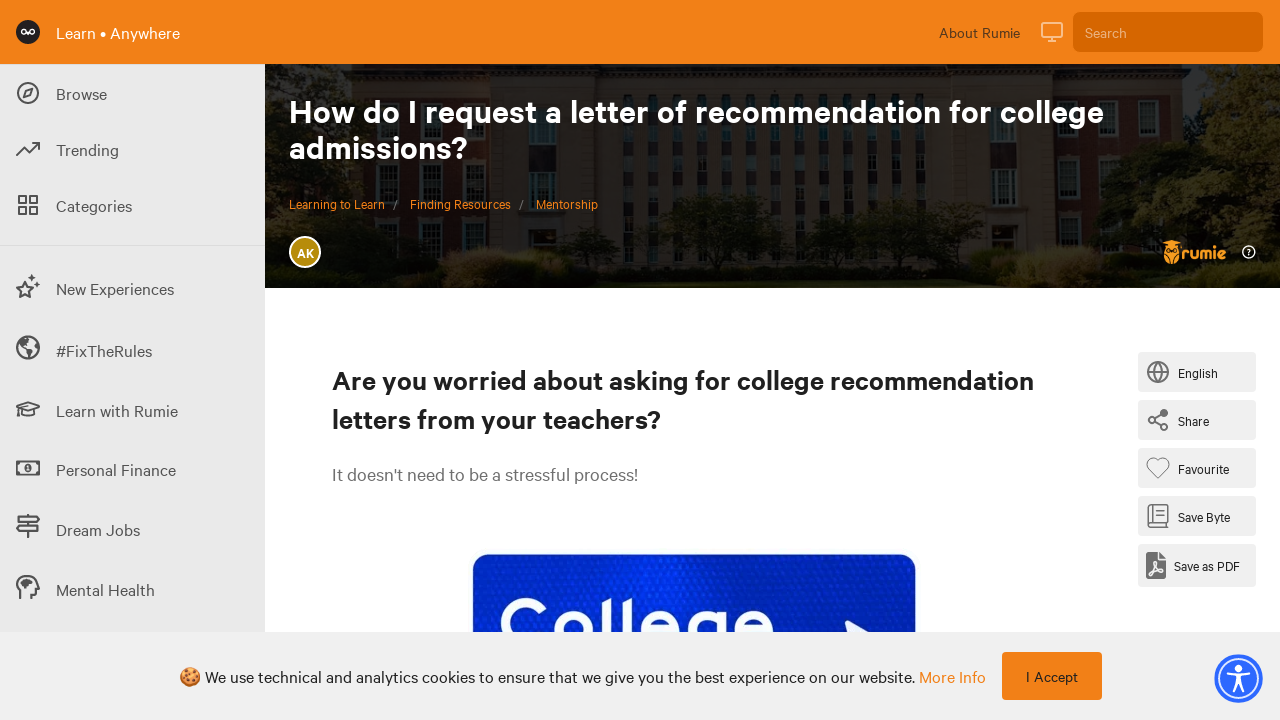

--- FILE ---
content_type: text/html; charset=utf-8
request_url: https://learn.rumie.org/jR/bytes/how-do-i-request-a-letter-of-recommendation-for-college-admissions
body_size: 54371
content:
<!doctype html>
<html data-n-head-ssr lang="en" data-n-head="%7B%22lang%22:%7B%22ssr%22:%22en%22%7D%7D">
  <head >
    <title>How do I request a letter of recommendation for college admissions?</title><meta data-n-head="ssr" name="viewport" content="width=device-width, initial-scale=1"><meta data-n-head="ssr" name="og:site_name" content="Rumie"><meta data-n-head="ssr" name="og:type" content="article"><meta data-n-head="ssr" data-hid="charset" charset="utf-8"><meta data-n-head="ssr" data-hid="mobile-web-app-capable" name="mobile-web-app-capable" content="yes"><meta data-n-head="ssr" data-hid="apple-mobile-web-app-title" name="apple-mobile-web-app-title" content="rumie-learn"><meta data-n-head="ssr" data-hid="author" name="author" content="Jilson Thomas"><meta data-n-head="ssr" data-hid="og:title" property="og:title" content="How do I request a letter of recommendation for college admissions?"><meta data-n-head="ssr" data-hid="description" name="description" content="This Byte will help you prepare to request a recommendation letter from a teacher for college admissions.This Byte is for students who are ready to begin applying to colleges and universities."><meta data-n-head="ssr" data-hid="og:description" property="og:description" content="This Byte will help you prepare to request a recommendation letter from a teacher for college admissions.This Byte is for students who are ready to begin applying to colleges and universities."><meta data-n-head="ssr" property="og:image" content="https://images.unsplash.com/photo-1562774053-701939374585?crop=entropy&amp;cs=tinysrgb&amp;fit=max&amp;fm=jpg&amp;ixid=MnwxMDQ3OTh8MHwxfHNlYXJjaHw0fHxjb2xsZWdlfGVufDB8MHx8fDE2NjQ3NDc0MTc&amp;ixlib=rb-1.2.1&amp;q=80&amp;w=400"><meta data-n-head="ssr" property="og:type" content="website"><meta data-n-head="ssr" property="og:url" content="https://learn.rumie.org/jR/bytes/how-do-i-request-a-letter-of-recommendation-for-college-admissions"><meta data-n-head="ssr" name="twitter:site" content="@RumieLearn"><meta data-n-head="ssr" name="twitter:description" content="This Byte will help you prepare to request a recommendation letter from a teacher for college admissions.This Byte is for students who are ready to begin applying to colleges and universities."><meta data-n-head="ssr" name="twitter:creator" content="@RumieLearn"><meta data-n-head="ssr" name="twitter:title" content="How do I request a letter of recommendation for college admissions? - Rumie"><meta data-n-head="ssr" name="twitter:card" content="summary"><meta data-n-head="ssr" name="twitter:image" content="https://images.unsplash.com/photo-1562774053-701939374585?crop=entropy&amp;cs=tinysrgb&amp;fit=max&amp;fm=jpg&amp;ixid=MnwxMDQ3OTh8MHwxfHNlYXJjaHw0fHxjb2xsZWdlfGVufDB8MHx8fDE2NjQ3NDc0MTc&amp;ixlib=rb-1.2.1&amp;q=80&amp;w=400"><link data-n-head="ssr" rel="icon" type="image/x-icon" href="/favicon.ico"><link data-n-head="ssr" data-hid="shortcut-icon" rel="shortcut icon" href="/_nuxt/icons/icon_64x64.629946.png"><link data-n-head="ssr" data-hid="apple-touch-icon" rel="apple-touch-icon" href="/_nuxt/icons/icon_512x512.629946.png" sizes="512x512"><link data-n-head="ssr" rel="manifest" href="/_nuxt/manifest.00031fca.json" data-hid="manifest"><link data-n-head="ssr" rel="alternate" hreflang="x-default" href="https://learn.rumie.org/jR/bytes/how-do-i-request-a-letter-of-recommendation-for-college-admissions"><link data-n-head="ssr" rel="canonical" href="https://learn.rumie.org/jR/bytes/how-do-i-request-a-letter-of-recommendation-for-college-admissions/"><link data-n-head="ssr" rel="amphtml" href="https://learn.rumie.org/jR/bytes/how-do-i-request-a-letter-of-recommendation-for-college-admissions/amp"><script data-n-head="ssr" async src="https://cdn.onesignal.com/sdks/OneSignalSDK.js" data-hid="onesignal"></script><script data-n-head="ssr" type="application/ld+json">{"@context":"https://schema.org","@type":"FAQPage","mainEntity":[{"@type":"Question","name":"Who would NOT be a great reference?","acceptedAnswer":{"@type":"Answer","text":"A boss you didn&#x27;t see eye to eye with"}},{"@type":"Question","name":"What are some examples that would be appropriate for a brag sheet?","acceptedAnswer":{"@type":"Answer","text":"Being honored as Student of the Month, A weekend job, Being on the soccer team, Volunteering at an animal shelter."}},{"@type":"Question","name":"How can you practice asking for a recommendation? Select all that apply.","acceptedAnswer":{"@type":"Answer","text":"Ask a friend for their feedback, Write a script, Practice in front of a mirror"}}]}</script><script data-n-head="ssr" type="application/ld+json">{"@context":"https://schema.org","@type":"Article","headline":"How do I request a letter of recommendation for college admissions?","datePublished":"2022-11-23T19:01:23.000Z","dateModified":"2025-02-11T20:31:41.000Z","image":"https://images.unsplash.com/photo-1562774053-701939374585?crop=entropy&amp;cs=tinysrgb&amp;fit=max&amp;fm=jpg&amp;ixid=MnwxMDQ3OTh8MHwxfHNlYXJjaHw0fHxjb2xsZWdlfGVufDB8MHx8fDE2NjQ3NDc0MTc&amp;ixlib=rb-1.2.1&amp;q=80&amp;w=400","author":[{"@type":"Person","name":"Amy Kiger-Williams","url":"https://learn.rumie.org/jR/authors/amy-kiger-williams-6kvmo","jobTitle":"https://www.linkedin.com/in/amy-kiger-williams-59b"}],"description":"This Byte will help you prepare to request a recommendation letter from a teacher for college admissions.This Byte is for students who are ready to begin applying to colleges and universities.","mainEntityOfPage":{"@type":"WebPage","@id":"https://learn.rumie.org/jR/bytes/how-do-i-request-a-letter-of-recommendation-for-college-admissions","name":"How do I request a letter of recommendation for college admissions?","breadcrumb":{"@type":"BreadcrumbList","itemListElement":[{"@type":"ListItem","position":1,"item":{"@type":"Thing","@id":"https://learn.rumie.org/jR/categories/learning-to-learn","name":"Learning to Learn"}},{"@type":"ListItem","position":2,"item":{"@type":"Thing","@id":"https://learn.rumie.org/jR/topics/finding-resources","name":"Finding Resources"}},{"@type":"ListItem","position":3,"item":{"@type":"Thing","@id":"https://learn.rumie.org/jR/themes/mentorship","name":"Mentorship"}}]}},"publisher":{"@type":"Organization","name":"Rumie","url":"https://learn.rumie.org/","publishingPrinciples":"https://learn.rumie.org/jR/editorial-policy","sameAs":["https://about.rumie.org/","https://www.linkedin.com/company/the-rumie-initiative/","https://www.tiktok.com/@rumielearn","https://twitter.com/rumielearn","https://www.instagram.com/rumielearn/","https://www.facebook.com/rumielearn","https://www.youtube.com/@RumieLearn","https://en.wikipedia.org/wiki/The_Rumie_Initiative"],"brand":{"@type":"Brand","name":"Rumie"},"logo":{"@type":"ImageObject","url":"https://firebasestorage.googleapis.com/v0/b/learning-dev-89518.appspot.com/o/flamelink%2Fmedia%2FxtZFSaPwxZFBaASwwCXQ_Rumie%20-%20Horizontal%20Logo%20-%20Orange.png?alt=media"}}}</script><link rel="preload" href="/_nuxt/5506282.js" as="script"><link rel="preload" href="/_nuxt/b208136.js" as="script"><link rel="preload" href="/_nuxt/3aaef50.js" as="script"><link rel="preload" href="/_nuxt/ae5791b.js" as="script"><link rel="preload" href="/_nuxt/b4e052f.js" as="script"><link rel="preload" href="/_nuxt/e28d4e2.js" as="script"><link rel="preload" href="/_nuxt/f55dbd6.js" as="script"><link rel="preload" href="/_nuxt/c179781.js" as="script"><link rel="preload" href="/_nuxt/acc84e8.js" as="script"><style data-vue-ssr-id="00122704:0 d706d280:0 75842450:0 25dd8bd6:0 6c784720:0 c6bc2374:0 4c6dac46:0 32fb9ad0:0 073ad22a:0">.svg-inline--fa,svg:not(:root).svg-inline--fa{overflow:visible}.svg-inline--fa{display:inline-block;font-size:inherit;height:1em;vertical-align:-.125em}.svg-inline--fa.fa-w-14{width:.875em}.svg-inline--fa.fa-w-16{width:1em}.fa-1x{font-size:1em}@keyframes fa-spin{0%{-webkit-transform:rotate(0deg);transform:rotate(0deg)}to{-webkit-transform:rotate(1turn);transform:rotate(1turn)}}
/*! normalize.css v8.0.1 | MIT License | github.com/necolas/normalize.css */html{line-height:1.15;-webkit-text-size-adjust:100%}body{margin:0}main{display:block}h1{font-size:2em;margin:.67em 0}hr{box-sizing:content-box;height:0;overflow:visible}pre{font-family:monospace,monospace;font-size:1em}a{background-color:transparent}abbr[title]{border-bottom:none;text-decoration:underline;text-decoration:underline dotted}b,strong{font-weight:bolder}code,kbd,samp{font-family:monospace,monospace;font-size:1em}small{font-size:80%}sub,sup{font-size:75%;line-height:0;position:relative;vertical-align:baseline}sub{bottom:-.25em}sup{top:-.5em}img{border-style:none}button,input,optgroup,select,textarea{font-family:inherit;font-size:100%;line-height:1.15;margin:0}button,input{overflow:visible}button,select{text-transform:none}[type=button],[type=reset],[type=submit],button{-webkit-appearance:button}[type=button]::-moz-focus-inner,[type=reset]::-moz-focus-inner,[type=submit]::-moz-focus-inner,button::-moz-focus-inner{border-style:none;padding:0}[type=button]:-moz-focusring,[type=reset]:-moz-focusring,[type=submit]:-moz-focusring,button:-moz-focusring{outline:1px dotted ButtonText}fieldset{padding:.35em .75em .625em}legend{box-sizing:border-box;color:inherit;display:table;max-width:100%;padding:0;white-space:normal}progress{vertical-align:baseline}textarea{overflow:auto}[type=checkbox],[type=radio]{box-sizing:border-box;padding:0}[type=number]::-webkit-inner-spin-button,[type=number]::-webkit-outer-spin-button{height:auto}[type=search]{-webkit-appearance:textfield;outline-offset:-2px}[type=search]::-webkit-search-decoration{-webkit-appearance:none}::-webkit-file-upload-button{-webkit-appearance:button;font:inherit}details{display:block}summary{display:list-item}[hidden],template{display:none}blockquote,dd,dl,figure,h1,h2,h3,h4,h5,h6,hr,p,pre{margin:0}button{background-color:transparent;background-image:none}button:focus{outline:1px dotted;outline:5px auto -webkit-focus-ring-color}fieldset,ol,ul{margin:0;padding:0}ol,ul{list-style:none}html{font-family:system-ui,-apple-system,BlinkMacSystemFont,"Segoe UI",Roboto,"Helvetica Neue",Arial,"Noto Sans",sans-serif,"Apple Color Emoji","Segoe UI Emoji","Segoe UI Symbol","Noto Color Emoji";line-height:1.5}*,:after,:before{box-sizing:border-box;border:0 solid var(--color-bg-default)}hr{border-top-width:1px}img{border-style:solid}textarea{resize:vertical}input::placeholder,textarea::placeholder{color:#a0aec0}[role=button],button{cursor:pointer}table{border-collapse:collapse}h1,h2,h3,h4,h5,h6{font-size:inherit;font-weight:inherit}a{color:inherit;text-decoration:inherit}button,input,optgroup,select,textarea{padding:0;line-height:inherit;color:inherit}code,kbd,pre,samp{font-family:Menlo,Monaco,Consolas,"Liberation Mono","Courier New",monospace}audio,canvas,embed,iframe,img,object,svg,video{display:block;vertical-align:middle}img,video{max-width:100%;height:auto}.container{width:100%}@media (min-width:370px){.container{max-width:370px}}@media (min-width:640px){.container{max-width:640px}}@media (min-width:768px){.container{max-width:768px}}@media (min-width:1024px){.container{max-width:1024px}}@media (min-width:1280px){.container{max-width:1280px}}.form-input{appearance:none;background-color:#fff;border-color:#e2e8f0;border-width:1px;border-radius:.25rem;padding:.5rem .75rem;font-size:1rem;line-height:1.5}.form-input::placeholder{color:#a0aec0;opacity:1}.form-input:focus{outline:none;box-shadow:0 0 0 3px rgba(66,153,225,.5);border-color:#63b3ed}.form-textarea{appearance:none;background-color:#fff;border-color:#e2e8f0;border-width:1px;border-radius:.25rem;padding:.5rem .75rem;font-size:1rem;line-height:1.5}.form-textarea::placeholder{color:#a0aec0;opacity:1}.form-textarea:focus{outline:none;box-shadow:0 0 0 3px rgba(66,153,225,.5);border-color:#63b3ed}.form-multiselect{appearance:none;background-color:#fff;border-color:#e2e8f0;border-width:1px;border-radius:.25rem;padding:.5rem .75rem;font-size:1rem;line-height:1.5}.form-multiselect:focus{outline:none;box-shadow:0 0 0 3px rgba(66,153,225,.5);border-color:#63b3ed}.form-select{background-image:url("data:image/svg+xml;charset=utf-8,%3Csvg xmlns='http://www.w3.org/2000/svg' viewBox='0 0 24 24' fill='%23a0aec0'%3E%3Cpath d='M15.3 9.3a1 1 0 011.4 1.4l-4 4a1 1 0 01-1.4 0l-4-4a1 1 0 011.4-1.4l3.3 3.29 3.3-3.3z'/%3E%3C/svg%3E");appearance:none;color-adjust:exact;background-repeat:no-repeat;background-color:var(--color-bg-background);border-color:var(--color-bg-inverse);border-width:1px;border-radius:.25rem;padding:.5rem 2.5rem .5rem .75rem;font-size:1rem;line-height:1.5;background-position:right .5rem center;background-size:1.5em 1.5em}.form-select::-ms-expand{color:#a0aec0;border:none}@media not print{.form-select::-ms-expand{display:none}}@media print and (-ms-high-contrast:active),print and (-ms-high-contrast:none){.form-select{padding-right:.75rem}}.form-select:focus{outline:none;box-shadow:0 0 0 3px rgba(66,153,225,.5);border-color:#63b3ed}.form-checkbox:checked{background-image:url("data:image/svg+xml;charset=utf-8,%3Csvg viewBox='0 0 16 16' fill='%23fff' xmlns='http://www.w3.org/2000/svg'%3E%3Cpath d='M5.707 7.293a1 1 0 00-1.414 1.414l2 2a1 1 0 001.414 0l4-4a1 1 0 00-1.414-1.414L7 8.586 5.707 7.293z'/%3E%3C/svg%3E");border-color:transparent;background-color:currentColor;background-size:100% 100%;background-position:50%;background-repeat:no-repeat}@media not print{.form-checkbox::-ms-check{border-width:1px;color:transparent;background:inherit;border-color:inherit;border-radius:inherit}}.form-checkbox{appearance:none;color-adjust:exact;display:inline-block;vertical-align:middle;background-origin:border-box;user-select:none;flex-shrink:0;height:1em;width:1em;color:#4299e1;background-color:var(--color-bg-background);border-color:var(--color-bg-inverse);border-width:1px;border-radius:.25rem}.form-checkbox:focus{outline:none;box-shadow:0 0 0 3px rgba(66,153,225,.5);border-color:#63b3ed}.form-radio:checked{background-image:url("data:image/svg+xml;charset=utf-8,%3Csvg viewBox='0 0 16 16' fill='%23fff' xmlns='http://www.w3.org/2000/svg'%3E%3Ccircle cx='8' cy='8' r='3'/%3E%3C/svg%3E");border-color:transparent;background-color:currentColor;background-size:100% 100%;background-position:50%;background-repeat:no-repeat}@media not print{.form-radio::-ms-check{border-width:1px;color:transparent;background:inherit;border-color:inherit;border-radius:inherit}}.form-radio{appearance:none;color-adjust:exact;display:inline-block;vertical-align:middle;background-origin:border-box;user-select:none;flex-shrink:0;border-radius:100%;height:1em;width:1em;color:#4299e1;background-color:#fff;border-color:#e2e8f0;border-width:1px}.form-radio:focus{outline:none;box-shadow:0 0 0 3px rgba(66,153,225,.5);border-color:#63b3ed}.prose{color:var(--color-text-default-soft);max-width:65ch}.prose [class~=lead]{color:#4a5568;font-size:1.25em;line-height:1.6;margin-top:1.2em;margin-bottom:1.2em}.prose a{color:var(--color-text-primary);text-decoration:no-underline}.prose a:hover{color:var(--color-text-primary-hover)}.prose strong{color:var(--color-text-default);font-weight:600}.prose ol{counter-reset:list-counter;margin-top:1.25em;margin-bottom:1.25em}.prose ol li{margin-top:.2em;margin-bottom:.2em}.prose ol li p{margin-top:.1em;margin-bottom:.1em}.prose ol>li{position:relative;counter-increment:list-counter;padding-left:1.75em}.prose ol>li:before{content:counter(list-counter) ".";position:absolute;font-weight:400;color:#718096}.prose ul>li{position:relative;padding-left:1.75em}.prose ul>li:before{content:"";position:absolute;background-color:#cbd5e0;border-radius:50%;width:.375em;height:.375em;top:.6875em;left:.25em}.prose hr{border-color:#e2e8f0;border-top-width:1px;margin-top:3em;margin-bottom:3em}.prose blockquote{font-weight:500;font-style:italic;color:#1a202c;border-left-width:.25rem;border-left-color:#e2e8f0;quotes:"\201C""\201D""\2018""\2019";margin-top:1.6em;margin-bottom:1.6em;padding-left:1em}.prose blockquote p:first-of-type:before{content:open-quote}.prose blockquote p:last-of-type:after{content:close-quote}.prose h1{font-size:2.25em;margin-top:0;margin-bottom:.8888889em;line-height:1.1111111}.prose h1,.prose h2{color:var(--color-text-default);font-weight:600}.prose h2{font-size:1.5em;margin-top:2em;margin-bottom:1em;line-height:1.3333333}.prose h3{color:var(--color-text-default);font-weight:600;font-size:1.25em;margin-top:1.6em;margin-bottom:.6em;line-height:1.6}.prose h4{color:#1a202c;font-weight:600;margin-top:1.5em;margin-bottom:.5em;line-height:1.5}.prose figure figcaption{color:#718096;font-size:.875em;line-height:1.4285714;margin-top:.8571429em}.prose code{color:#1a202c;font-weight:600;font-size:.875em}.prose code:after,.prose code:before{content:"`"}.prose pre{color:#e2e8f0;background-color:#2d3748;overflow-x:auto;font-size:.875em;line-height:1.7142857;margin-top:1.7142857em;margin-bottom:1.7142857em;border-radius:.375rem;padding:.8571429em 1.1428571em}.prose pre code{background-color:transparent;border-width:0;border-radius:0;padding:0;font-weight:400;color:inherit;font-size:inherit;font-family:inherit;line-height:inherit}.prose pre code:after,.prose pre code:before{content:""}.prose table{width:100%;table-layout:auto;text-align:left;margin-top:2em;margin-bottom:2em;font-size:.875em;line-height:1.7142857}.prose thead{color:#1a202c;font-weight:600;border-bottom-width:1px;border-bottom-color:#cbd5e0}.prose thead th{vertical-align:bottom;padding-right:.5714286em;padding-bottom:.5714286em;padding-left:.5714286em}.prose tbody tr{border-bottom-width:1px;border-bottom-color:#e2e8f0}.prose tbody tr:last-child{border-bottom-width:0}.prose tbody td{vertical-align:top;padding:.5714286em}.prose{font-size:1rem;line-height:1.75}.prose p{margin-top:1.25em;margin-bottom:1.25em;color:var(--color-text-default-soft);font-weight:400;line-height:1.6em}.prose p img{margin-bottom:1em}.prose img{margin-top:0;margin-bottom:0}.prose figure,.prose video{margin-top:2em;margin-bottom:2em}.prose figure figcaption{color:var(--color-text-default-soft);font-size:.7em}.prose figure a{font-size:.7em}.prose figure>*{margin-top:0;margin-bottom:0}.prose h2 code{font-size:.875em}.prose h3 code{font-size:.9em}.prose ul{margin-top:1.25em;margin-bottom:1.25em}.prose ul li{margin-top:.2em;margin-bottom:.2em}.prose ul li p{margin-top:.3em;margin-bottom:.3em}.prose li{margin-top:.5em;margin-bottom:.5em}.prose ol>li:before{left:0}.prose>ul>li p{margin-top:.75em;margin-bottom:.75em}.prose>ul>li>:first-child{margin-top:1.25em}.prose>ul>li>:last-child{margin-bottom:1.25em}.prose>ol>li>:first-child{margin-top:1.25em}.prose>ol>li>:last-child{margin-bottom:1.25em}.prose ol ol,.prose ol ul,.prose ul ol,.prose ul ul{margin-top:.75em;margin-bottom:.75em}.prose h2+*,.prose h3+*,.prose h4+*,.prose hr+*{margin-top:0}.prose thead th:first-child{padding-left:0}.prose thead th:last-child{padding-right:0}.prose tbody td:first-child{padding-left:0}.prose tbody td:last-child{padding-right:0}.prose>:first-child{margin-top:0}.prose>:last-child{margin-bottom:0}.prose iframe{margin-top:1em}.prose-sm{font-size:.875rem;line-height:1.7142857}.prose-sm p{margin-top:1.1428571em;margin-bottom:1.1428571em}.prose-sm [class~=lead]{font-size:1.2857143em;line-height:1.5555556;margin-top:.8888889em;margin-bottom:.8888889em}.prose-sm blockquote{margin-top:1.3333333em;margin-bottom:1.3333333em;padding-left:1.1111111em}.prose-sm h1{font-size:2.1428571em;margin-top:0;margin-bottom:.8em;line-height:1.2}.prose-sm h2{font-size:1.4285714em;margin-top:.5em;margin-bottom:.5em;line-height:1.4}.prose-sm h3{font-size:1.2857143em;margin-top:1.5555556em;margin-bottom:.4444444em;line-height:1.5555556}.prose-sm h4{margin-top:1.4285714em;margin-bottom:.5714286em;line-height:1.4285714}.prose-sm figure,.prose-sm img,.prose-sm video{margin-top:1.7142857em;margin-bottom:1.7142857em}.prose-sm figure>*{margin-top:0;margin-bottom:0}.prose-sm figure figcaption{font-size:.8571429em;line-height:1.3333333;margin-top:.6666667em}.prose-sm code{font-size:.8571429em}.prose-sm h2 code{font-size:.9em}.prose-sm h3 code{font-size:.8888889em}.prose-sm pre{font-size:.8571429em;line-height:1.6666667;margin-top:1.6666667em;margin-bottom:1.6666667em;border-radius:.25rem;padding:.6666667em 1em}.prose-sm ol,.prose-sm ul{margin-top:1.1428571em;margin-bottom:1.1428571em}.prose-sm li{margin-top:.2857143em;margin-bottom:.2857143em}.prose-sm ol>li{padding-left:1.5714286em}.prose-sm ol>li:before{left:0}.prose-sm ul>li{padding-left:1.5714286em}.prose-sm ul>li:before{height:.3571429em;width:.3571429em;top:.67857em;left:.2142857em}.prose-sm>ul>li p{margin-top:.5714286em;margin-bottom:.5714286em}.prose-sm>ul>li>:first-child{margin-top:1.1428571em}.prose-sm>ul>li>:last-child{margin-bottom:1.1428571em}.prose-sm>ol>li>:first-child{margin-top:1.1428571em}.prose-sm>ol>li>:last-child{margin-bottom:1.1428571em}.prose-sm ol ol,.prose-sm ol ul,.prose-sm ul ol,.prose-sm ul ul{margin-top:.5714286em;margin-bottom:.5714286em}.prose-sm hr{margin-top:2.8571429em;margin-bottom:2.8571429em}.prose-sm h2+*,.prose-sm h3+*,.prose-sm h4+*,.prose-sm hr+*{margin-top:0}.prose-sm table{font-size:.8571429em;line-height:1.5}.prose-sm thead th{padding-right:1em;padding-bottom:.6666667em;padding-left:1em}.prose-sm thead th:first-child{padding-left:0}.prose-sm thead th:last-child{padding-right:0}.prose-sm tbody td{padding:.6666667em 1em}.prose-sm tbody td:first-child{padding-left:0}.prose-sm tbody td:last-child{padding-right:0}.prose-sm>:first-child{margin-top:0}.prose-sm>:last-child{margin-bottom:0}.prose-lg{font-size:1.125rem;line-height:1.7777778}.prose-lg p{margin-top:1.3333333em;margin-bottom:1.3333333em}.prose-lg [class~=lead]{font-size:1.2222222em;line-height:1.4545455;margin-top:1.0909091em;margin-bottom:1.0909091em}.prose-lg blockquote{margin-top:1.6666667em;margin-bottom:1.6666667em;padding-left:1em}.prose-lg h1{font-size:2.6666667em;margin-top:0;margin-bottom:.8333333em;line-height:1}.prose-lg h2{font-size:1.6666667em;margin-top:1.8666667em;margin-bottom:1.0666667em;line-height:1.3333333}.prose-lg h3{font-size:1.3333333em;margin-top:1.6666667em;margin-bottom:.6666667em;line-height:1.5}.prose-lg h4{margin-top:1.7777778em;margin-bottom:.4444444em;line-height:1.5555556}.prose-lg figure,.prose-lg img,.prose-lg video{margin-top:1.7777778em;margin-bottom:1.7777778em}.prose-lg figure>*{margin-top:0;margin-bottom:0}.prose-lg figure figcaption{font-size:.8888889em;line-height:1.5;margin-top:1em}.prose-lg code{font-size:.8888889em}.prose-lg h2 code{font-size:.8666667em}.prose-lg h3 code{font-size:.875em}.prose-lg pre{font-size:.8888889em;line-height:1.75;margin-top:2em;margin-bottom:2em;border-radius:.375rem;padding:1em 1.5em}.prose-lg ol,.prose-lg ul{margin-top:1.3333333em;margin-bottom:1.3333333em}.prose-lg li{margin-top:.6666667em;margin-bottom:.6666667em}.prose-lg ol>li{padding-left:1.6666667em}.prose-lg ol>li:before{left:0}.prose-lg ul>li{padding-left:1.6666667em}.prose-lg ul>li:before{width:.3333333em;height:.3333333em;top:.72222em;left:.2222222em}.prose-lg>ul>li p{margin-top:.8888889em;margin-bottom:.8888889em}.prose-lg>ul>li>:first-child{margin-top:1.3333333em}.prose-lg>ul>li>:last-child{margin-bottom:1.3333333em}.prose-lg>ol>li>:first-child{margin-top:1.3333333em}.prose-lg>ol>li>:last-child{margin-bottom:1.3333333em}.prose-lg ol ol,.prose-lg ol ul,.prose-lg ul ol,.prose-lg ul ul{margin-top:.8888889em;margin-bottom:.8888889em}.prose-lg hr{margin-top:3.1111111em;margin-bottom:3.1111111em}.prose-lg h2+*,.prose-lg h3+*,.prose-lg h4+*,.prose-lg hr+*{margin-top:0}.prose-lg table{font-size:.8888889em;line-height:1.5}.prose-lg thead th{padding-right:.75em;padding-bottom:.75em;padding-left:.75em}.prose-lg thead th:first-child{padding-left:0}.prose-lg thead th:last-child{padding-right:0}.prose-lg tbody td{padding:.75em}.prose-lg tbody td:first-child{padding-left:0}.prose-lg tbody td:last-child{padding-right:0}.prose-lg>:first-child{margin-top:0}.prose-lg>:last-child{margin-bottom:0}.prose-xl{font-size:1.25rem;line-height:1.8}.prose-xl p{margin-top:1.2em;margin-bottom:1.2em}.prose-xl [class~=lead]{font-size:1.2em;line-height:1.5;margin-top:1em;margin-bottom:1em}.prose-xl blockquote{margin-top:1.6em;margin-bottom:1.6em;padding-left:1.0666667em}.prose-xl h1{font-size:2.8em;margin-top:0;margin-bottom:.8571429em;line-height:1}.prose-xl h2{font-size:1.8em;margin-top:1.5555556em;margin-bottom:.8888889em;line-height:1.1111111}.prose-xl h3{font-size:1.5em;margin-top:1.6em;margin-bottom:.6666667em;line-height:1.3333333}.prose-xl h4{margin-top:1.8em;margin-bottom:.6em;line-height:1.6}.prose-xl figure,.prose-xl img,.prose-xl video{margin-top:2em;margin-bottom:2em}.prose-xl figure figcaption{color:var(--color-text-default-soft);font-size:.7em!important}.prose-xl figure a{font-size:.7em!important}.prose-xl figure p{margin-top:1em;margin-bottom:1em}.prose-xl figure>*{margin-top:0;margin-bottom:0}.prose-xl figure figcaption{font-size:.9em;line-height:1.5555556;margin-top:1em}.prose-xl code{font-size:.9em}.prose-xl h2 code{font-size:.8611111em}.prose-xl h3 code,.prose-xl pre{font-size:.9em}.prose-xl pre{line-height:1.7777778;margin-top:2em;margin-bottom:2em;border-radius:.5rem;padding:1.1111111em 1.3333333em}.prose-xl ol,.prose-xl ul{margin-top:1.2em;margin-bottom:1.2em}.prose-xl li{margin-top:.6em;margin-bottom:.6em}.prose-xl ol>li{padding-left:1.8em}.prose-xl ol>li:before{left:0}.prose-xl ul>li{padding-left:1.8em}.prose-xl ul>li:before{width:.35em;height:.35em;top:.725em;left:.25em}.prose-xl>ul>li p{margin-top:.8em;margin-bottom:.8em}.prose-xl>ul>li>:first-child{margin-top:1.2em}.prose-xl>ul>li>:last-child{margin-bottom:1.2em}.prose-xl>ol>li>:first-child{margin-top:1.2em}.prose-xl>ol>li>:last-child{margin-bottom:1.2em}.prose-xl ol ol,.prose-xl ol ul,.prose-xl ul ol,.prose-xl ul ul{margin-top:.8em;margin-bottom:.8em}.prose-xl hr{margin-top:2.8em;margin-bottom:2.8em}.prose-xl h2+*,.prose-xl h3+*,.prose-xl h4+*,.prose-xl hr+*{margin-top:0}.prose-xl table{font-size:.9em;line-height:1.5555556}.prose-xl thead th{padding-right:.6666667em;padding-bottom:.8888889em;padding-left:.6666667em}.prose-xl thead th:first-child{padding-left:0}.prose-xl thead th:last-child{padding-right:0}.prose-xl tbody td{padding:.8888889em .6666667em}.prose-xl tbody td:first-child{padding-left:0}.prose-xl tbody td:last-child{padding-right:0}.prose-xl>:first-child{margin-top:0}.prose-xl>:last-child{margin-bottom:0}.prose-2xl{font-size:1.5rem;line-height:1.6666667}.prose-2xl p{margin-top:1.3333333em;margin-bottom:1.3333333em}.prose-2xl [class~=lead]{font-size:1.25em;line-height:1.4666667;margin-top:1.0666667em;margin-bottom:1.0666667em}.prose-2xl blockquote{margin-top:1.7777778em;margin-bottom:1.7777778em;padding-left:1.1111111em}.prose-2xl h1{font-size:2.6666667em;margin-top:0;margin-bottom:.875em;line-height:1}.prose-2xl h2{font-size:2em;margin-top:1.5em;margin-bottom:.8333333em;line-height:1.0833333}.prose-2xl h3{font-size:1.5em;margin-top:1.5555556em;margin-bottom:.6666667em;line-height:1.2222222}.prose-2xl h4{margin-top:1.6666667em;margin-bottom:.6666667em;line-height:1.5}.prose-2xl figure,.prose-2xl img,.prose-2xl video{margin-top:2em;margin-bottom:2em}.prose-2xl figure>*{margin-top:0;margin-bottom:0}.prose-2xl figure figcaption{font-size:.8333333em;line-height:1.6;margin-top:1em}.prose-2xl code{font-size:.8333333em}.prose-2xl h2 code{font-size:.875em}.prose-2xl h3 code{font-size:.8888889em}.prose-2xl pre{font-size:.8333333em;line-height:1.8;margin-top:2em;margin-bottom:2em;border-radius:.5rem;padding:1.2em 1.6em}.prose-2xl ol,.prose-2xl ul{margin-top:1.3333333em;margin-bottom:1.3333333em}.prose-2xl li{margin-top:.5em;margin-bottom:.5em}.prose-2xl ol>li{padding-left:1.6666667em}.prose-2xl ol>li:before{left:0}.prose-2xl ul>li{padding-left:1.6666667em}.prose-2xl ul>li:before{width:.3333333em;height:.3333333em;top:.66667em;left:.25em}.prose-2xl>ul>li p{margin-top:.8333333em;margin-bottom:.8333333em}.prose-2xl>ul>li>:first-child{margin-top:1.3333333em}.prose-2xl>ul>li>:last-child{margin-bottom:1.3333333em}.prose-2xl>ol>li>:first-child{margin-top:1.3333333em}.prose-2xl>ol>li>:last-child{margin-bottom:1.3333333em}.prose-2xl ol ol,.prose-2xl ol ul,.prose-2xl ul ol,.prose-2xl ul ul{margin-top:.6666667em;margin-bottom:.6666667em}.prose-2xl hr{margin-top:3em;margin-bottom:3em}.prose-2xl h2+*,.prose-2xl h3+*,.prose-2xl h4+*,.prose-2xl hr+*{margin-top:0}.prose-2xl table{font-size:.8333333em;line-height:1.4}.prose-2xl thead th{padding-right:.6em;padding-bottom:.8em;padding-left:.6em}.prose-2xl thead th:first-child{padding-left:0}.prose-2xl thead th:last-child{padding-right:0}.prose-2xl tbody td{padding:.8em .6em}.prose-2xl tbody td:first-child{padding-left:0}.prose-2xl tbody td:last-child{padding-right:0}.prose-2xl>:first-child{margin-top:0}.prose-2xl>:last-child{margin-bottom:0}.bg-white{--bg-opacity:1;background-color:#fff;background-color:rgba(255,255,255,var(--bg-opacity))}.bg-black{--bg-opacity:1;background-color:#000;background-color:rgba(0,0,0,var(--bg-opacity))}.bg-gray-100{--bg-opacity:1;background-color:#f4f5f7;background-color:rgba(244,245,247,var(--bg-opacity))}.bg-gray-200{--bg-opacity:1;background-color:#e5e7eb;background-color:rgba(229,231,235,var(--bg-opacity))}.bg-gray-700{--bg-opacity:1;background-color:#374151;background-color:rgba(55,65,81,var(--bg-opacity))}.bg-red-500{--bg-opacity:1;background-color:#f05252;background-color:rgba(240,82,82,var(--bg-opacity))}.bg-red-600{--bg-opacity:1;background-color:#e02424;background-color:rgba(224,36,36,var(--bg-opacity))}.bg-green-400{--bg-opacity:1;background-color:#31c48d;background-color:rgba(49,196,141,var(--bg-opacity))}.bg-green-500{--bg-opacity:1;background-color:#0e9f6e;background-color:rgba(14,159,110,var(--bg-opacity))}.bg-blue-500{--bg-opacity:1;background-color:#3f83f8;background-color:rgba(63,131,248,var(--bg-opacity))}.bg-primary{background-color:var(--color-bg-primary)}.bg-primary-hover{background-color:var(--color-bg-primary-hover)}.bg-secondary{background-color:var(--color-bg-secondary)}.bg-default{background-color:var(--color-bg-default)}.bg-info{background-color:var(--color-bg-info)}.bg-inverse{background-color:var(--color-bg-inverse)}.bg-background{background-color:var(--color-bg-background)}.bg-border{background-color:var(--color-bg-border)}.bg-reddit{background-color:var(--color-reddit)}.bg-discord{background-color:var(--color-discord)}.bg-discordLight{background-color:var(--color-discord-light)}.bg-laundryCafeBlack{background-color:var(--color-laundry-cafe-black)}.hover\:bg-red-500:hover{--bg-opacity:1;background-color:#f05252;background-color:rgba(240,82,82,var(--bg-opacity))}.hover\:bg-blue-700:hover{--bg-opacity:1;background-color:#1a56db;background-color:rgba(26,86,219,var(--bg-opacity))}.hover\:bg-primary:hover{background-color:var(--color-bg-primary)}.hover\:bg-primary-hover:hover{background-color:var(--color-bg-primary-hover)}.hover\:bg-secondary-hover:hover{background-color:var(--color-bg-secondary-hover)}.hover\:bg-secondary:hover{background-color:var(--color-bg-secondary)}.hover\:bg-default:hover{background-color:var(--color-bg-default)}.hover\:bg-info:hover{background-color:var(--color-bg-info)}.hover\:bg-inverse:hover{background-color:var(--color-bg-inverse)}.hover\:bg-redditLight:hover{background-color:var(--color-reddit-light)}.hover\:bg-discordLight:hover{background-color:var(--color-discord-light)}.hover\:bg-laundryCafeBlack:hover{background-color:var(--color-laundry-cafe-black)}.focus\:bg-secondary:focus{background-color:var(--color-bg-secondary)}.bg-gradient-to-r{background-image:linear-gradient(90deg,var(--gradient-color-stops))}.from-orange-300{--gradient-from-color:#fdba8c;--gradient-color-stops:var(--gradient-from-color),var(--gradient-to-color,rgba(253,186,140,0))}.from-green-300{--gradient-from-color:#84e1bc;--gradient-color-stops:var(--gradient-from-color),var(--gradient-to-color,rgba(132,225,188,0))}.from-green-500{--gradient-from-color:#0e9f6e;--gradient-color-stops:var(--gradient-from-color),var(--gradient-to-color,rgba(14,159,110,0))}.via-orange-400{--gradient-via-color:#ff8a4c;--gradient-color-stops:var(--gradient-from-color),var(--gradient-via-color),var(--gradient-to-color,rgba(255,138,76,0))}.via-green-400{--gradient-via-color:#31c48d;--gradient-color-stops:var(--gradient-from-color),var(--gradient-via-color),var(--gradient-to-color,rgba(49,196,141,0))}.via-green-700{--gradient-via-color:#046c4e;--gradient-color-stops:var(--gradient-from-color),var(--gradient-via-color),var(--gradient-to-color,rgba(4,108,78,0))}.to-orange-300{--gradient-to-color:#fdba8c}.to-green-300{--gradient-to-color:#84e1bc}.to-green-500{--gradient-to-color:#0e9f6e}.bg-opacity-50{--bg-opacity:0.5}.bg-center{background-position:50%}.bg-cover{background-size:cover}.border-transparent{border-color:transparent}.border-gray-500{--border-opacity:1;border-color:#6b7280;border-color:rgba(107,114,128,var(--border-opacity))}.border-green-500{--border-opacity:1;border-color:#0e9f6e;border-color:rgba(14,159,110,var(--border-opacity))}.border-primary{border-color:var(--color-bg-primary)}.border-secondary{border-color:var(--color-bg-secondary)}.border-inverse{border-color:var(--color-bg-border)}.border-laundryCafeBlack{border-color:var(--color-laundry-cafe-black)}.border-info{border-color:var(--color-border-info)}.border-highlight{border-color:var(--color-border-highlight)}.focus\:border-red-700:focus{--border-opacity:1;border-color:#c81e1e;border-color:rgba(200,30,30,var(--border-opacity))}.focus\:border-blue-300:focus{--border-opacity:1;border-color:#a4cafe;border-color:rgba(164,202,254,var(--border-opacity))}.rounded-sm{border-radius:.125rem}.rounded{border-radius:.25rem}.rounded-md{border-radius:.375rem}.rounded-lg{border-radius:.5rem}.rounded-xl{border-radius:8rem}.rounded-full{border-radius:9999px}.rounded-t-none{border-top-left-radius:0;border-top-right-radius:0}.rounded-b-none{border-bottom-right-radius:0;border-bottom-left-radius:0}.rounded-r-md{border-top-right-radius:.375rem;border-bottom-right-radius:.375rem}.rounded-l-md{border-top-left-radius:.375rem;border-bottom-left-radius:.375rem}.rounded-t-lg{border-top-left-radius:.5rem}.rounded-r-lg,.rounded-t-lg{border-top-right-radius:.5rem}.rounded-b-lg,.rounded-r-lg{border-bottom-right-radius:.5rem}.rounded-b-lg{border-bottom-left-radius:.5rem}.border-none{border-style:none}.border-2{border-width:2px}.border{border-width:1px}.border-l-0{border-left-width:0}.border-r-2{border-right-width:2px}.border-l-2{border-left-width:2px}.border-t-4{border-top-width:4px}.border-r-4{border-right-width:4px}.border-l-4{border-left-width:4px}.border-t{border-top-width:1px}.border-b{border-bottom-width:1px}.border-l{border-left-width:1px}.cursor-default{cursor:default}.cursor-pointer{cursor:pointer}.block{display:block}.inline-block{display:inline-block}.inline{display:inline}.flex{display:flex}.inline-flex{display:inline-flex}.contents{display:contents}.hidden{display:none}.flex-row{flex-direction:row}.flex-col{flex-direction:column}.flex-col-reverse{flex-direction:column-reverse}.flex-wrap{flex-wrap:wrap}.items-start{align-items:flex-start}.items-end{align-items:flex-end}.items-center{align-items:center}.self-start{align-self:flex-start}.self-end{align-self:flex-end}.self-center{align-self:center}.justify-start{justify-content:flex-start}.justify-end{justify-content:flex-end}.justify-center{justify-content:center}.justify-between{justify-content:space-between}.justify-self-center{justify-self:center}.flex-1{flex:1 1 0%}.flex-none{flex:none}.flex-shrink-0{flex-shrink:0}.order-first{order:-9999}.font-thin{font-weight:200}.font-normal{font-weight:400}.font-medium{font-weight:500}.font-semibold{font-weight:600}.font-bold{font-weight:700}.h-0{height:0}.h-1{height:.25rem}.h-2{height:.5rem}.h-3{height:.75rem}.h-4{height:1rem}.h-5{height:1.25rem}.h-6{height:1.5rem}.h-7{height:1.75rem}.h-8{height:2rem}.h-9{height:2.25rem}.h-12{height:3rem}.h-14{height:3.5rem}.h-16{height:4rem}.h-24{height:6rem}.h-32{height:8rem}.h-48{height:12rem}.h-56{height:14rem}.h-64{height:16rem}.h-72{height:18rem}.h-80{height:20rem}.h-auto{height:auto}.h-full{height:100%}.h-screen{height:100vh}.text-xs{font-size:.75rem}.text-sm{font-size:.875rem}.text-base{font-size:1rem}.text-lg{font-size:1.125rem}.text-xl{font-size:1.25rem}.text-2xl{font-size:1.5rem}.text-4xl{font-size:2.25rem}.leading-5{line-height:1.25rem}.leading-6{line-height:1.5rem}.leading-none{line-height:1}.leading-tight{line-height:1.25}.list-disc{list-style-type:disc}.m-1{margin:.25rem}.m-2{margin:.5rem}.m-3{margin:.75rem}.m-10{margin:2.5rem}.m-auto{margin:auto}.my-1{margin-top:.25rem;margin-bottom:.25rem}.mx-2{margin-left:.5rem;margin-right:.5rem}.my-3{margin-top:.75rem;margin-bottom:.75rem}.my-4{margin-top:1rem;margin-bottom:1rem}.mx-4{margin-left:1rem;margin-right:1rem}.mx-6{margin-left:1.5rem;margin-right:1.5rem}.mx-8{margin-left:2rem;margin-right:2rem}.mx-auto{margin-left:auto;margin-right:auto}.-mx-2{margin-left:-.5rem;margin-right:-.5rem}.-my-6{margin-top:-1.5rem;margin-bottom:-1.5rem}.mt-0{margin-top:0}.mr-0{margin-right:0}.ml-0{margin-left:0}.mt-1{margin-top:.25rem}.mr-1{margin-right:.25rem}.mb-1{margin-bottom:.25rem}.ml-1{margin-left:.25rem}.mt-2{margin-top:.5rem}.mr-2{margin-right:.5rem}.mb-2{margin-bottom:.5rem}.ml-2{margin-left:.5rem}.mt-3{margin-top:.75rem}.mb-3{margin-bottom:.75rem}.ml-3{margin-left:.75rem}.mt-4{margin-top:1rem}.mr-4{margin-right:1rem}.mb-4{margin-bottom:1rem}.ml-4{margin-left:1rem}.mt-5{margin-top:1.25rem}.mr-5{margin-right:1.25rem}.ml-5{margin-left:1.25rem}.mt-6{margin-top:1.5rem}.mr-6{margin-right:1.5rem}.mb-6{margin-bottom:1.5rem}.ml-6{margin-left:1.5rem}.mt-7{margin-top:1.75rem}.mb-7{margin-bottom:1.75rem}.mt-8{margin-top:2rem}.mr-8{margin-right:2rem}.mb-8{margin-bottom:2rem}.ml-8{margin-left:2rem}.mt-9{margin-top:2.25rem}.mr-10{margin-right:2.5rem}.ml-10{margin-left:2.5rem}.mt-12{margin-top:3rem}.mb-12{margin-bottom:3rem}.mt-16{margin-top:4rem}.mb-16{margin-bottom:4rem}.mb-28{margin-bottom:7rem}.mr-40{margin-right:10rem}.mt-auto{margin-top:auto}.ml-auto{margin-left:auto}.-mt-14{margin-top:-3.5rem}.-mr-14{margin-right:-3.5rem}.-ml-14{margin-left:-3.5rem}.-mt-36{margin-top:-9rem}.mt-icon{margin-top:.125rem}.-mt-1{margin-top:-.25rem}.-mr-1{margin-right:-.25rem}.-mb-1{margin-bottom:-.25rem}.-ml-1{margin-left:-.25rem}.-mt-2{margin-top:-.5rem}.-mr-2{margin-right:-.5rem}.-ml-2{margin-left:-.5rem}.-mt-3{margin-top:-.75rem}.-ml-3{margin-left:-.75rem}.-mt-4{margin-top:-1rem}.-mt-6{margin-top:-1.5rem}.-mt-8{margin-top:-2rem}.-mr-8{margin-right:-2rem}.-ml-8{margin-left:-2rem}.-mr-9{margin-right:-2.25rem}.-ml-9{margin-left:-2.25rem}.-ml-10{margin-left:-2.5rem}.-mt-16{margin-top:-4rem}.-ml-px{margin-left:-1px}.first\:-mt-10:first-child{margin-top:-2.5rem}.max-h-128{max-height:32em}.max-h-doc{max-height:calc(100vh - 4rem)}.max-w-none{max-width:none}.max-w-xs{max-width:20rem}.max-w-md{max-width:28rem}.max-w-lg{max-width:32rem}.max-w-2xl{max-width:42rem}.max-w-3xl{max-width:48rem}.max-w-screen-md{max-width:768px}.max-w-screen-lg{max-width:1024px}.min-h-screen{min-height:100vh}.min-w-32{min-width:8rem}.object-cover{object-fit:cover}.object-center{object-position:center}.opacity-0{opacity:0}.opacity-25{opacity:.25}.opacity-50{opacity:.5}.opacity-75{opacity:.75}.opacity-100{opacity:1}.hover\:opacity-50:hover{opacity:.5}.hover\:opacity-75:hover{opacity:.75}.hover\:opacity-100:hover{opacity:1}.focus\:outline-none:focus{outline:2px solid transparent;outline-offset:2px}.overflow-hidden{overflow:hidden}.overflow-scroll{overflow:scroll}.overflow-x-auto{overflow-x:auto}.overflow-y-auto{overflow-y:auto}.overflow-x-hidden{overflow-x:hidden}.overflow-y-hidden{overflow-y:hidden}.overflow-x-scroll{overflow-x:scroll}.p-0{padding:0}.p-1{padding:.25rem}.p-2{padding:.5rem}.p-3{padding:.75rem}.p-4{padding:1rem}.p-5{padding:1.25rem}.p-6{padding:1.5rem}.p-12{padding:3rem}.p-16{padding:4rem}.p-icon{padding:.625rem}.py-0{padding-top:0;padding-bottom:0}.px-0{padding-left:0;padding-right:0}.py-1{padding-top:.25rem;padding-bottom:.25rem}.px-1{padding-left:.25rem;padding-right:.25rem}.py-2{padding-top:.5rem;padding-bottom:.5rem}.px-2{padding-left:.5rem;padding-right:.5rem}.py-3{padding-top:.75rem;padding-bottom:.75rem}.px-3{padding-left:.75rem;padding-right:.75rem}.py-4{padding-top:1rem;padding-bottom:1rem}.px-4{padding-left:1rem;padding-right:1rem}.py-5{padding-top:1.25rem;padding-bottom:1.25rem}.px-5{padding-left:1.25rem;padding-right:1.25rem}.py-6{padding-top:1.5rem;padding-bottom:1.5rem}.px-6{padding-left:1.5rem;padding-right:1.5rem}.px-7{padding-left:1.75rem;padding-right:1.75rem}.py-8{padding-top:2rem;padding-bottom:2rem}.px-8{padding-left:2rem;padding-right:2rem}.px-9{padding-left:2.25rem;padding-right:2.25rem}.px-10{padding-left:2.5rem;padding-right:2.5rem}.py-12{padding-top:3rem;padding-bottom:3rem}.px-12{padding-left:3rem;padding-right:3rem}.py-16{padding-top:4rem;padding-bottom:4rem}.px-16{padding-left:4rem;padding-right:4rem}.px-24{padding-left:6rem;padding-right:6rem}.pt-0{padding-top:0}.pb-0{padding-bottom:0}.pl-0{padding-left:0}.pt-1{padding-top:.25rem}.pr-1{padding-right:.25rem}.pb-1{padding-bottom:.25rem}.pl-1{padding-left:.25rem}.pt-2{padding-top:.5rem}.pr-2{padding-right:.5rem}.pb-2{padding-bottom:.5rem}.pl-2{padding-left:.5rem}.pt-3{padding-top:.75rem}.pb-3{padding-bottom:.75rem}.pl-3{padding-left:.75rem}.pt-4{padding-top:1rem}.pr-4{padding-right:1rem}.pb-4{padding-bottom:1rem}.pl-4{padding-left:1rem}.pt-5{padding-top:1.25rem}.pb-5{padding-bottom:1.25rem}.pt-6{padding-top:1.5rem}.pr-6{padding-right:1.5rem}.pb-6{padding-bottom:1.5rem}.pl-6{padding-left:1.5rem}.pt-8{padding-top:2rem}.pr-8{padding-right:2rem}.pb-8{padding-bottom:2rem}.pl-8{padding-left:2rem}.pb-10{padding-bottom:2.5rem}.pt-12{padding-top:3rem}.pr-12{padding-right:3rem}.pl-12{padding-left:3rem}.pt-16{padding-top:4rem}.pt-20{padding-top:5rem}.pb-20{padding-bottom:5rem}.placeholder-white::placeholder{--placeholder-opacity:1;color:#fff;color:rgba(255,255,255,var(--placeholder-opacity))}.placeholder-default-soft::placeholder{color:var(--color-text-default-soft)}.placeholder-opacity-50::placeholder{--placeholder-opacity:0.5}.pointer-events-none{pointer-events:none}.pointer-events-auto{pointer-events:auto}.fixed{position:fixed}.absolute{position:absolute}.relative{position:relative}.sticky{position:sticky}.inset-0{top:0;bottom:0}.inset-0,.inset-x-0{right:0;left:0}.inset-y-1\/4{top:25%;bottom:25%}.top-0{top:0}.right-0{right:0}.bottom-0{bottom:0}.left-0{left:0}.right-1{right:.25rem}.top-2{top:.5rem}.right-2{right:.5rem}.left-2{left:.5rem}.right-3{right:.75rem}.bottom-3{bottom:.75rem}.left-3{left:.75rem}.top-4{top:1rem}.right-4{right:1rem}.bottom-4{bottom:1rem}.left-4{left:1rem}.right-5{right:1.25rem}.bottom-5{bottom:1.25rem}.left-5{left:1.25rem}.top-6{top:1.5rem}.bottom-6{bottom:1.5rem}.top-7{top:1.75rem}.right-7{right:1.75rem}.bottom-7{bottom:1.75rem}.left-7{left:1.75rem}.top-8{top:2rem}.right-8{right:2rem}.bottom-8{bottom:2rem}.left-8{left:2rem}.top-9{top:2.25rem}.top-10{top:2.5rem}.right-10{right:2.5rem}.top-11{top:2.75rem}.top-12{top:3rem}.top-14{top:3.5rem}.bottom-15{bottom:3.75rem}.top-20{top:5rem}.right-28{right:7rem}.bottom-28{bottom:7rem}.right-32{right:8rem}.bottom-32{bottom:8rem}.bottom-36{bottom:9rem}.right-72{right:18rem}.left-72{left:18rem}.right-auto{right:auto}.shadow-xs{box-shadow:0 0 0 1px rgba(0,0,0,.05)}.shadow-sm{box-shadow:0 1px 2px 0 rgba(0,0,0,.05)}.shadow{box-shadow:0 1px 3px 0 rgba(0,0,0,.1),0 1px 2px 0 rgba(0,0,0,.06)}.shadow-md{box-shadow:0 4px 6px -1px rgba(0,0,0,.1),0 2px 4px -1px rgba(0,0,0,.06)}.shadow-lg{box-shadow:0 10px 15px -3px rgba(0,0,0,.1),0 4px 6px -2px rgba(0,0,0,.05)}.shadow-xl{box-shadow:0 20px 25px -5px rgba(0,0,0,.1),0 10px 10px -5px rgba(0,0,0,.04)}.shadow-2xl{box-shadow:0 25px 50px -12px rgba(0,0,0,.25)}.hover\:shadow-lg:hover{box-shadow:0 10px 15px -3px rgba(0,0,0,.1),0 4px 6px -2px rgba(0,0,0,.05)}.focus\:shadow-outline:focus{box-shadow:0 0 0 3px rgba(118,169,250,.45)}.focus\:shadow-outline-blue:focus{box-shadow:0 0 0 3px rgba(164,202,254,.45)}.focus\:shadow-outline-red:focus{box-shadow:0 0 0 3px rgba(248,180,180,.45)}.fill-current,.hover\:fill-current:hover{fill:currentColor}.stroke-current{stroke:currentColor}.stroke-2{stroke-width:2}.text-left{text-align:left}.text-center{text-align:center}.text-right{text-align:right}.text-white{--text-opacity:1;color:#fff;color:rgba(255,255,255,var(--text-opacity))}.text-black{--text-opacity:1;color:#000;color:rgba(0,0,0,var(--text-opacity))}.text-gray-400{--text-opacity:1;color:#9fa6b2;color:rgba(159,166,178,var(--text-opacity))}.text-gray-800{--text-opacity:1;color:#252f3f;color:rgba(37,47,63,var(--text-opacity))}.text-red-400{--text-opacity:1;color:#f98080;color:rgba(249,128,128,var(--text-opacity))}.text-red-500{--text-opacity:1;color:#f05252;color:rgba(240,82,82,var(--text-opacity))}.text-red-600{--text-opacity:1;color:#e02424;color:rgba(224,36,36,var(--text-opacity))}.text-orange-400{--text-opacity:1;color:#ff8a4c;color:rgba(255,138,76,var(--text-opacity))}.text-orange-500{--text-opacity:1;color:#ff5a1f;color:rgba(255,90,31,var(--text-opacity))}.text-yellow-400{--text-opacity:1;color:#e3a008;color:rgba(227,160,8,var(--text-opacity))}.text-green-300{--text-opacity:1;color:#84e1bc;color:rgba(132,225,188,var(--text-opacity))}.text-green-400{--text-opacity:1;color:#31c48d;color:rgba(49,196,141,var(--text-opacity))}.text-green-500{--text-opacity:1;color:#0e9f6e;color:rgba(14,159,110,var(--text-opacity))}.text-blue-500{--text-opacity:1;color:#3f83f8;color:rgba(63,131,248,var(--text-opacity))}.text-primary{color:var(--color-text-primary)}.text-secondary{color:var(--color-text-secondary)}.text-default{color:var(--color-text-default)}.text-button{color:var(--color-text-button)}.text-default-soft{color:var(--color-text-default-soft)}.text-inverse{color:var(--color-text-inverse)}.text-discord{color:var(--color-discord)}.text-discordLight{color:var(--color-discord-light)}.text-infoYellow{color:var(--color-yellow)}.text-laundryCafeBlack{color:var(--color-laundry-cafe-black)}.text-pdfBlack{color:var(--color-pdf-black)}.text-info{color:var(--color-text-info)}.hover\:text-white:hover{--text-opacity:1;color:#fff;color:rgba(255,255,255,var(--text-opacity))}.hover\:text-gray-500:hover{--text-opacity:1;color:#6b7280;color:rgba(107,114,128,var(--text-opacity))}.hover\:text-gray-900:hover{--text-opacity:1;color:#161e2e;color:rgba(22,30,46,var(--text-opacity))}.hover\:text-primary:hover{color:var(--color-text-primary)}.hover\:text-primary-hover:hover{color:var(--color-text-primary-hover)}.hover\:text-default:hover{color:var(--color-text-default)}.hover\:text-button:hover{color:var(--color-text-button)}.hover\:text-laundryCafeBlack:hover{color:var(--color-laundry-cafe-black)}.group:hover .group-hover\:text-white{--text-opacity:1;color:#fff;color:rgba(255,255,255,var(--text-opacity))}.group:hover .group-hover\:text-primary{color:var(--color-text-primary)}.group:hover .group-hover\:text-default{color:var(--color-text-default)}.italic{font-style:italic}.uppercase{text-transform:uppercase}.capitalize{text-transform:capitalize}.underline{text-decoration:underline}.no-underline{text-decoration:none}.hover\:underline:hover{text-decoration:underline}.antialiased{-webkit-font-smoothing:antialiased;-moz-osx-font-smoothing:grayscale}.align-bottom{vertical-align:bottom}.visible{visibility:visible}.invisible{visibility:hidden}.whitespace-no-wrap{white-space:nowrap}.break-words{word-wrap:break-word;overflow-wrap:break-word}.truncate{overflow:hidden;text-overflow:ellipsis;white-space:nowrap}.w-0{width:0}.w-1{width:.25rem}.w-2{width:.5rem}.w-3{width:.75rem}.w-4{width:1rem}.w-5{width:1.25rem}.w-6{width:1.5rem}.w-7{width:1.75rem}.w-8{width:2rem}.w-9{width:2.25rem}.w-11{width:2.75rem}.w-12{width:3rem}.w-14{width:3.5rem}.w-16{width:4rem}.w-24{width:6rem}.w-32{width:8rem}.w-40{width:10rem}.w-44{width:11rem}.w-48{width:12rem}.w-56{width:14rem}.w-64{width:16rem}.w-72{width:18rem}.w-80{width:20rem}.w-auto{width:auto}.w-1\/2{width:50%}.w-1\/3{width:33.333333%}.w-11\/12{width:91.666667%}.w-full{width:100%}.z-0{z-index:0}.z-10{z-index:10}.z-30{z-index:30}.z-40{z-index:40}.z-50{z-index:50}.z-100{z-index:100}.focus\:z-10:focus{z-index:10}.col-gap-5{grid-column-gap:1.25rem;column-gap:1.25rem}.row-gap-1{grid-row-gap:.25rem;row-gap:.25rem}.row-gap-4{grid-row-gap:1rem;row-gap:1rem}.transform{--transform-translate-x:0;--transform-translate-y:0;--transform-rotate:0;--transform-skew-x:0;--transform-skew-y:0;--transform-scale-x:1;--transform-scale-y:1;transform:translateX(var(--transform-translate-x)) translateY(var(--transform-translate-y)) rotate(var(--transform-rotate)) skewX(var(--transform-skew-x)) skewY(var(--transform-skew-y)) scaleX(var(--transform-scale-x)) scaleY(var(--transform-scale-y))}.scale-50{--transform-scale-x:.5;--transform-scale-y:.5}.scale-75{--transform-scale-x:.75;--transform-scale-y:.75}.scale-90{--transform-scale-x:.9;--transform-scale-y:.9}.scale-95{--transform-scale-x:.95;--transform-scale-y:.95}.scale-100{--transform-scale-x:1;--transform-scale-y:1}.scale-125{--transform-scale-x:1.25;--transform-scale-y:1.25}.scale-150{--transform-scale-x:1.5;--transform-scale-y:1.5}.scale-300{--transform-scale-x:3;--transform-scale-y:3}.-scale-1{--transform-scale-y:-1}.-scale-1,.-scale-x-1{--transform-scale-x:-1}.-scale-x-50{--transform-scale-x:-.5}.scale-y-50{--transform-scale-y:.5}.hover\:scale-105:hover{--transform-scale-x:1.05;--transform-scale-y:1.05}.hover\:scale-110:hover{--transform-scale-x:1.1;--transform-scale-y:1.1}.group:hover .group-hover\:scale-105{--transform-scale-x:1.05;--transform-scale-y:1.05}.rotate-12{--transform-rotate:12deg}.rotate-45{--transform-rotate:45deg}.rotate-90{--transform-rotate:90deg}.rotate-180{--transform-rotate:180deg}.-rotate-90{--transform-rotate:-90deg}.-rotate-45{--transform-rotate:-45deg}.-rotate-12{--transform-rotate:-12deg}.translate-x-0{--transform-translate-x:0}.translate-x-3{--transform-translate-x:0.75rem}.translate-x-5{--transform-translate-x:1.25rem}.translate-x-6{--transform-translate-x:1.5rem}.translate-x-20{--transform-translate-x:5rem}.-translate-x-1{--transform-translate-x:-0.25rem}.-translate-x-5{--transform-translate-x:-1.25rem}.-translate-x-6{--transform-translate-x:-1.5rem}.-translate-x-20{--transform-translate-x:-5rem}.-translate-x-full{--transform-translate-x:-100%}.translate-y-0{--transform-translate-y:0}.translate-y-1{--transform-translate-y:0.25rem}.translate-y-2{--transform-translate-y:0.5rem}.translate-y-4{--transform-translate-y:1rem}.translate-y-14{--transform-translate-y:3.5rem}.translate-y-full{--transform-translate-y:100%}.transition-all{transition-property:all}.transition{transition-property:background-color,border-color,color,fill,stroke,opacity,box-shadow,transform}.transition-colors{transition-property:background-color,border-color,color,fill,stroke}.transition-opacity{transition-property:opacity}.ease-linear{transition-timing-function:linear}.ease-in{transition-timing-function:cubic-bezier(.4,0,1,1)}.ease-out{transition-timing-function:cubic-bezier(0,0,.2,1)}.ease-in-out{transition-timing-function:cubic-bezier(.4,0,.2,1)}.duration-75{transition-duration:75ms}.duration-100{transition-duration:.1s}.duration-150{transition-duration:.15s}.duration-200{transition-duration:.2s}.duration-300{transition-duration:.3s}.duration-500{transition-duration:.5s}@keyframes spin{to{transform:rotate(1turn)}}@keyframes ping{75%,to{transform:scale(2);opacity:0}}@keyframes pulse{50%{opacity:.5}}@keyframes bounce{0%,to{transform:translateY(-25%);animation-timing-function:cubic-bezier(.8,0,1,1)}50%{transform:none;animation-timing-function:cubic-bezier(0,0,.2,1)}}@keyframes lightBounce{0%,to{transform:translateY(-17%) rotate(3deg)}50%{transform:rotate(-3deg)}75%{transform:translateY(0)}}@keyframes shift{0% to{transform:rotate(0deg)}25%{transform:rotate(10deg)}50%{transform:rotate(-10deg)}}@keyframes hoverTranslate{0%{transform:translateY(-25%)}30%{transform:translateY(0)}to{transform:translateX(-50%)}}@keyframes toPurple{0%{background-color:var(--color-discord)}50%{background-color:var(--color-bg-primary)}to{background-color:var(--color-discord)}}@keyframes toPrimary{0%{background-color:var(--color-bg-primary)}50%{background-color:var(--color-discord)}to{background-color:var(--color-bg-primary)}}@keyframes pointsFade{50%{transform:translateY(-10%);opacity:1}to{opacity:0;transform:translateY(-90%)}}.animate-bounce{animation:bounce 1s infinite}.animate-lightBounce{animation:lightBounce 2s ease-in-out infinite}.animate-shift{animation:shift 1s ease-in-out infinite}.animate-toPurple{animation:toPurple 5s ease-in-out infinite}.animate-toPrimary{animation:toPrimary 5s ease-in-out infinite}.animate-pointsFade{animation:pointsFade 2s ease-out}@font-face{font-family:"Calibre";src:url(/fonts/CalibreWeb-Regular.eot),url(/fonts/CalibreWeb-Regular.woff) format("woff"),url(/fonts/CalibreWeb-Regular.woff2) format("woff2");font-weight:400;font-display:swap}@font-face{font-family:"Calibre";src:url(/fonts/CalibreWeb-Bold.eot),url(/fonts/CalibreWeb-Bold.woff) format("woff"),url(/fonts/CalibreWeb-Bold.woff2) format("woff2");font-weight:700;font-display:swap}@font-face{font-family:"Calibre";src:url(/fonts/CalibreWeb-Semibold.eot),url(/fonts/CalibreWeb-Semibold.woff) format("woff"),url(/fonts/CalibreWeb-Semibold.woff2) format("woff2");font-weight:600;font-display:swap}h1,h2{font-size:1.25rem}h1,h2,h3{font-weight:600}h3{font-size:1.125rem;line-height:1.25}@media (min-width:1024px){h1{font-size:1.875rem}h2{font-size:1.5rem}}body{--color-reddit:#ff4500;--color-reddit-light:#ff6a33;--color-discord:#7289da;--color-discord-light:#9aabe5;--color-yellow:#ffbf1c;--color-laundry-cafe-black:#212121;--color-pdf-black:#202020}.dark-mode{--color-bg-primary:#f28017;--color-bg-primary-hover:#d66600;--color-bg-secondary:#33353a;--color-bg-secondary-hover:#1d1e24;--color-bg-default:#1d1e24;--color-bg-info:#ffbf1c;--color-bg-inverse:#000;--color-bg-background:#2b2c32;--color-bg-border:#000;--color-text-primary:#f28017;--color-text-primary-hover:#d66600;--color-text-secondary:#44467b;--color-text-default:#fff;--color-text-button:#fff;--color-text-default-soft:#8f9092;--color-text-inverse:#fff;--color-text-inverse-soft:hsla(0,0%,100%,0.7);--color-text-info:#ffbf1c;--color-border-highlight:#ea580c;--color-border-info:#ffbf1c}.light-mode{--color-bg-primary:#f28017;--color-bg-primary-hover:#d66600;--color-bg-secondary:#fff;--color-bg-secondary-hover:#eaeaea;--color-bg-default:#eaeaea;--color-bg-info:#ffbf1c;--color-bg-inverse:#fff;--color-bg-background:#f0f0f0;--color-bg-border:#dcdcdc;--color-text-primary:#f28017;--color-text-primary-hover:#d66600;--color-text-secondary:#44467b;--color-text-default:#202020;--color-text-button:#202020;--color-text-default-soft:#6f6f6f;--color-text-inverse:#fff;--color-text-inverse-soft:hsla(0,0%,100%,0.7);--color-text-info:#ffbf1c;--color-border-highlight:#ea580c;--color-border-info:#ffbf1c}.sepia-mode{--color-bg-primary:#f28017;--color-bg-primary-hover:#d66600;--color-bg-secondary:#eae0c9;--color-bg-secondary-hover:#ded0bf;--color-bg-default:#ded0bf;--color-bg-info:#ffbf1c;--color-bg-inverse:#eae0c9;--color-bg-background:#f1e7d0;--color-bg-border:#cfc4b5;--color-text-primary:#504231;--color-text-primary-hover:#504231;--color-text-secondary:#504231;--color-text-default:#433422;--color-text-button:#433422;--color-text-default-soft:#746554;--color-text-inverse:#fff;--color-text-inverse-soft:hsla(0,0%,100%,0.7);--color-text-info:#ffbf1c;--color-border-highlight:#ea580c;--color-border-info:#ffbf1c}.earth-mode{--color-bg-primary:#07460e;--color-bg-primary-hover:#032106;--color-bg-secondary:#eae0c9;--color-bg-secondary-hover:#c2c9a1;--color-bg-default:#dae1b9;--color-bg-info:#c2c9a1;--color-bg-inverse:#c2c9a1;--color-bg-background:#eddeba;--color-bg-border:#cfc4b5;--color-text-primary:#079414;--color-text-primary-hover:#063b0b;--color-text-secondary:#504231;--color-text-default:#433422;--color-text-button:#fff;--color-text-default-soft:#746554;--color-text-inverse:#fff;--color-text-inverse-soft:hsla(0,0%,100%,0.7);--color-text-info:#c2c9a1;--color-border-highlight:#16a34a;--color-border-info:#16a34a}.vapor-mode{--color-bg-primary:#ac0e5b;--color-bg-primary-hover:#8b0e4b;--color-bg-secondary:#2f0c43;--color-bg-secondary-hover:#35094e;--color-bg-default:#35094e;--color-bg-info:#ffbf1c;--color-bg-inverse:#481367;--color-bg-background:#24043a;--color-bg-border:#7c1db3;--color-text-primary:#a646de;--color-text-primary-hover:#d66600;--color-text-secondary:#44467b;--color-text-default:#f41ca3;--color-text-button:#f41ca3;--color-text-default-soft:#b078f3;--color-text-inverse:#fff;--color-text-inverse-soft:hsla(0,0%,100%,0.7);--color-text-info:#ffbf1c;--color-border-highlight:#ea580c;--color-border-info:#ffbf1c}.vapor-mode body{font-family:"Dank Mono","monospace";text-shadow:0 0 10px #6224af,0 0 1px #6224af,0 0 2px #e60073,0 0 10px #e60073,0 0 2px #e60073,0 0 30px #e60073,0 0 40px #e60073}::-webkit-scrollbar{width:.5rem;height:.25rem}::-webkit-scrollbar-track{background-color:var(--color-bg-secondary)}::-webkit-scrollbar-thumb{background-color:var(--color-bg-default)}::-webkit-scrollbar-thumb:hover{background-color:var(--color-bg-border)}.prose ol>li:before{content:counter(list-item) "."!important}@media (min-width:370px){.xs\:block{display:block}.xs\:pb-0{padding-bottom:0}.xs\:right-4{right:1rem}.xs\:right-14{right:3.5rem}.xs\:w-40{width:10rem}.xs\:w-80{width:20rem}}@media (min-width:640px){.sm\:block{display:block}.sm\:inline-block{display:inline-block}.sm\:flex{display:flex}.sm\:flex-row{flex-direction:row}.sm\:flex-row-reverse{flex-direction:row-reverse}.sm\:items-start{align-items:flex-start}.sm\:items-center{align-items:center}.sm\:justify-start{justify-content:flex-start}.sm\:justify-end{justify-content:flex-end}.sm\:justify-center{justify-content:center}.sm\:h-10{height:2.5rem}.sm\:h-screen{height:100vh}.sm\:text-lg{font-size:1.125rem}.sm\:leading-5{line-height:1.25rem}.sm\:max-w-lg{max-width:32rem}.sm\:max-w-xl{max-width:36rem}.sm\:p-0{padding:0}.sm\:p-6{padding:1.5rem}.sm\:px-6{padding-left:1.5rem;padding-right:1.5rem}.sm\:pt-0{padding-top:0}.sm\:pb-4{padding-bottom:1rem}.sm\:pt-12{padding-top:3rem}.sm\:pb-12{padding-bottom:3rem}.sm\:pr-24{padding-right:6rem}.sm\:pl-24{padding-left:6rem}.sm\:inset-0{top:0;right:0;bottom:0;left:0}.sm\:text-left{text-align:left}.sm\:text-right{text-align:right}.sm\:align-middle{vertical-align:middle}.sm\:w-10{width:2.5rem}.sm\:w-48{width:12rem}.sm\:w-auto{width:auto}.sm\:w-1\/4{width:25%}.sm\:w-full{width:100%}.sm\:scale-95{--transform-scale-x:.95;--transform-scale-y:.95}.sm\:scale-100{--transform-scale-x:1;--transform-scale-y:1}.sm\:translate-x-0{--transform-translate-x:0}.sm\:translate-x-2{--transform-translate-x:0.5rem}.sm\:translate-y-0{--transform-translate-y:0}.sm\:translate-y-4{--transform-translate-y:1rem}}@media (min-width:768px){.md\:block{display:block}.md\:flex{display:flex}.md\:hidden{display:none}.md\:flex-row{flex-direction:row}.md\:items-start{align-items:flex-start}.md\:items-center{align-items:center}.md\:self-auto{align-self:auto}.md\:order-last{order:9999}.md\:h-12{height:3rem}.md\:text-base{font-size:1rem}.md\:text-2xl{font-size:1.5rem}.md\:py-1{padding-top:.25rem;padding-bottom:.25rem}.md\:pt-0{padding-top:0}.md\:pt-2{padding-top:.5rem}.md\:pr-3{padding-right:.75rem}.md\:pl-3{padding-left:.75rem}.md\:pt-14{padding-top:3.5rem}.md\:relative{position:relative}.md\:w-1\/2{width:50%}.md\:scale-90{--transform-scale-x:.9;--transform-scale-y:.9}.md\:scale-100{--transform-scale-x:1;--transform-scale-y:1}}@media (min-width:1024px){.lg\:prose-sm{font-size:.875rem;line-height:1.7142857}.lg\:prose-sm p{margin-top:1.1428571em;margin-bottom:1.1428571em}.lg\:prose-sm [class~=lead]{font-size:1.2857143em;line-height:1.5555556;margin-top:.8888889em;margin-bottom:.8888889em}.lg\:prose-sm blockquote{margin-top:1.3333333em;margin-bottom:1.3333333em;padding-left:1.1111111em}.lg\:prose-sm h1{font-size:2.1428571em;margin-top:0;margin-bottom:.8em;line-height:1.2}.lg\:prose-sm h2{font-size:1.4285714em;margin-top:.5em;margin-bottom:.5em;line-height:1.4}.lg\:prose-sm h3{font-size:1.2857143em;margin-top:1.5555556em;margin-bottom:.4444444em;line-height:1.5555556}.lg\:prose-sm h4{margin-top:1.4285714em;margin-bottom:.5714286em;line-height:1.4285714}.lg\:prose-sm figure,.lg\:prose-sm img,.lg\:prose-sm video{margin-top:1.7142857em;margin-bottom:1.7142857em}.lg\:prose-sm figure>*{margin-top:0;margin-bottom:0}.lg\:prose-sm ol,.lg\:prose-sm ul{margin-top:1.1428571em;margin-bottom:1.1428571em}.lg\:prose-sm li{margin-top:.2857143em;margin-bottom:.2857143em}.lg\:prose-sm ol>li{padding-left:1.5714286em}.lg\:prose-sm ol>li:before{left:0}.lg\:prose-sm ul>li{padding-left:1.5714286em}.lg\:prose-sm ul>li:before{height:.3571429em;width:.3571429em;top:.67857em;left:.2142857em}.lg\:prose-sm>ul>li p{margin-top:.5714286em;margin-bottom:.5714286em}.lg\:prose-sm>ul>li>:first-child{margin-top:1.1428571em}.lg\:prose-sm>ul>li>:last-child{margin-bottom:1.1428571em}.lg\:prose-sm>ol>li>:first-child{margin-top:1.1428571em}.lg\:prose-sm>ol>li>:last-child{margin-bottom:1.1428571em}.lg\:prose-sm ol ol,.lg\:prose-sm ol ul,.lg\:prose-sm ul ol,.lg\:prose-sm ul ul{margin-top:.5714286em;margin-bottom:.5714286em}.lg\:prose-sm hr{margin-top:2.8571429em;margin-bottom:2.8571429em}.lg\:prose-sm>:first-child,.lg\:prose-sm h2+*,.lg\:prose-sm h3+*,.lg\:prose-sm h4+*,.lg\:prose-sm hr+*{margin-top:0}.lg\:prose-sm>:last-child{margin-bottom:0}.lg\:prose-lg{font-size:1.125rem;line-height:1.7777778}.lg\:prose-lg p{margin-top:1.3333333em;margin-bottom:1.3333333em}.lg\:prose-lg [class~=lead]{font-size:1.2222222em;line-height:1.4545455;margin-top:1.0909091em;margin-bottom:1.0909091em}.lg\:prose-lg blockquote{margin-top:1.6666667em;margin-bottom:1.6666667em;padding-left:1em}.lg\:prose-lg h1{font-size:2.6666667em;margin-top:0;margin-bottom:.8333333em;line-height:1}.lg\:prose-lg h2{font-size:1.6666667em;margin-top:1.8666667em;margin-bottom:1.0666667em;line-height:1.3333333}.lg\:prose-lg h3{font-size:1.3333333em;margin-top:1.6666667em;margin-bottom:.6666667em;line-height:1.5}.lg\:prose-lg h4{margin-top:1.7777778em;margin-bottom:.4444444em;line-height:1.5555556}.lg\:prose-lg figure,.lg\:prose-lg img,.lg\:prose-lg video{margin-top:1.7777778em;margin-bottom:1.7777778em}.lg\:prose-lg figure>*{margin-top:0;margin-bottom:0}.lg\:prose-lg ol,.lg\:prose-lg ul{margin-top:1.3333333em;margin-bottom:1.3333333em}.lg\:prose-lg li{margin-top:.6666667em;margin-bottom:.6666667em}.lg\:prose-lg ol>li{padding-left:1.6666667em}.lg\:prose-lg ol>li:before{left:0}.lg\:prose-lg ul>li{padding-left:1.6666667em}.lg\:prose-lg ul>li:before{width:.3333333em;height:.3333333em;top:.72222em;left:.2222222em}.lg\:prose-lg>ul>li p{margin-top:.8888889em;margin-bottom:.8888889em}.lg\:prose-lg>ul>li>:first-child{margin-top:1.3333333em}.lg\:prose-lg>ul>li>:last-child{margin-bottom:1.3333333em}.lg\:prose-lg>ol>li>:first-child{margin-top:1.3333333em}.lg\:prose-lg>ol>li>:last-child{margin-bottom:1.3333333em}.lg\:prose-lg ol ol,.lg\:prose-lg ol ul,.lg\:prose-lg ul ol,.lg\:prose-lg ul ul{margin-top:.8888889em;margin-bottom:.8888889em}.lg\:prose-lg hr{margin-top:3.1111111em;margin-bottom:3.1111111em}.lg\:prose-lg>:first-child,.lg\:prose-lg h2+*,.lg\:prose-lg h3+*,.lg\:prose-lg h4+*,.lg\:prose-lg hr+*{margin-top:0}.lg\:prose-lg>:last-child{margin-bottom:0}.lg\:prose-xl{font-size:1.25rem;line-height:1.8}.lg\:prose-xl p{margin-top:1.2em;margin-bottom:1.2em}.lg\:prose-xl [class~=lead]{font-size:1.2em;line-height:1.5;margin-top:1em;margin-bottom:1em}.lg\:prose-xl blockquote{margin-top:1.6em;margin-bottom:1.6em;padding-left:1.0666667em}.lg\:prose-xl h1{font-size:2.8em;margin-top:0;margin-bottom:.8571429em;line-height:1}.lg\:prose-xl h2{font-size:1.8em;margin-top:1.5555556em;margin-bottom:.8888889em;line-height:1.1111111}.lg\:prose-xl h3{font-size:1.5em;margin-top:1.6em;margin-bottom:.6666667em;line-height:1.3333333}.lg\:prose-xl h4{margin-top:1.8em;margin-bottom:.6em;line-height:1.6}.lg\:prose-xl figure,.lg\:prose-xl img,.lg\:prose-xl video{margin-top:2em;margin-bottom:2em}.lg\:prose-xl figure a{font-size:.7em!important}.lg\:prose-xl figure p{margin-top:1em;margin-bottom:1em}.lg\:prose-xl figure>*{margin-top:0;margin-bottom:0}.lg\:prose-xl ol,.lg\:prose-xl ul{margin-top:1.2em;margin-bottom:1.2em}.lg\:prose-xl li{margin-top:.6em;margin-bottom:.6em}.lg\:prose-xl ol>li{padding-left:1.8em}.lg\:prose-xl ol>li:before{left:0}.lg\:prose-xl ul>li{padding-left:1.8em}.lg\:prose-xl ul>li:before{width:.35em;height:.35em;top:.725em;left:.25em}.lg\:prose-xl>ul>li p{margin-top:.8em;margin-bottom:.8em}.lg\:prose-xl>ul>li>:first-child{margin-top:1.2em}.lg\:prose-xl>ul>li>:last-child{margin-bottom:1.2em}.lg\:prose-xl>ol>li>:first-child{margin-top:1.2em}.lg\:prose-xl>ol>li>:last-child{margin-bottom:1.2em}.lg\:prose-xl ol ol,.lg\:prose-xl ol ul,.lg\:prose-xl ul ol,.lg\:prose-xl ul ul{margin-top:.8em;margin-bottom:.8em}.lg\:prose-xl hr{margin-top:2.8em;margin-bottom:2.8em}.lg\:prose-xl>:first-child,.lg\:prose-xl h2+*,.lg\:prose-xl h3+*,.lg\:prose-xl h4+*,.lg\:prose-xl hr+*{margin-top:0}.lg\:prose-xl>:last-child{margin-bottom:0}.lg\:block{display:block}.lg\:inline-block{display:inline-block}.lg\:flex{display:flex}.lg\:hidden{display:none}.lg\:flex-row{flex-direction:row}.lg\:flex-col{flex-direction:column}.lg\:flex-wrap{flex-wrap:wrap}.lg\:flex-no-wrap{flex-wrap:nowrap}.lg\:items-center{align-items:center}.lg\:justify-start{justify-content:flex-start}.lg\:justify-between{justify-content:space-between}.lg\:flex-none{flex:none}.lg\:order-last{order:9999}.lg\:h-2{height:.5rem}.lg\:h-4{height:1rem}.lg\:h-6{height:1.5rem}.lg\:h-10{height:2.5rem}.lg\:h-12{height:3rem}.lg\:h-32{height:8rem}.lg\:h-40{height:10rem}.lg\:h-56{height:14rem}.lg\:h-96{height:24rem}.lg\:text-sm{font-size:.875rem}.lg\:text-base{font-size:1rem}.lg\:text-lg{font-size:1.125rem}.lg\:text-xl{font-size:1.25rem}.lg\:text-3xl{font-size:1.875rem}.lg\:text-4xl{font-size:2.25rem}.lg\:max-w-3xl{max-width:48rem}.lg\:max-w-content{max-width:calc(100vw - 14rem)}.lg\:overflow-x-visible{overflow-x:visible}.lg\:p-4{padding:1rem}.lg\:p-5{padding:1.25rem}.lg\:py-0{padding-top:0;padding-bottom:0}.lg\:px-0{padding-left:0;padding-right:0}.lg\:py-2{padding-top:.5rem;padding-bottom:.5rem}.lg\:px-2{padding-left:.5rem;padding-right:.5rem}.lg\:py-3{padding-top:.75rem;padding-bottom:.75rem}.lg\:py-4{padding-top:1rem;padding-bottom:1rem}.lg\:py-6{padding-top:1.5rem;padding-bottom:1.5rem}.lg\:px-6{padding-left:1.5rem;padding-right:1.5rem}.lg\:py-7{padding-top:1.75rem;padding-bottom:1.75rem}.lg\:py-8{padding-top:2rem;padding-bottom:2rem}.lg\:px-8{padding-left:2rem;padding-right:2rem}.lg\:px-10{padding-left:2.5rem;padding-right:2.5rem}.lg\:py-12{padding-top:3rem;padding-bottom:3rem}.lg\:px-20{padding-left:5rem;padding-right:5rem}.lg\:pt-0{padding-top:0}.lg\:pr-0{padding-right:0}.lg\:pb-0{padding-bottom:0}.lg\:pl-0{padding-left:0}.lg\:pt-1{padding-top:.25rem}.lg\:pr-2{padding-right:.5rem}.lg\:pl-2{padding-left:.5rem}.lg\:pt-4{padding-top:1rem}.lg\:pr-4{padding-right:1rem}.lg\:pb-6{padding-bottom:1.5rem}.lg\:pt-7{padding-top:1.75rem}.lg\:pt-8{padding-top:2rem}.lg\:pr-8{padding-right:2rem}.lg\:pl-8{padding-left:2rem}.lg\:sticky{position:sticky}.lg\:inset-y-1\/4{top:25%;bottom:25%}.lg\:top-0{top:0}.lg\:right-0{right:0}.lg\:left-0{left:0}.lg\:bottom-4{bottom:1rem}.lg\:right-5{right:1.25rem}.lg\:bottom-7{bottom:1.75rem}.lg\:bottom-8{bottom:2rem}.lg\:bottom-10{bottom:2.5rem}.lg\:bottom-12{bottom:3rem}.lg\:top-13{top:3.25rem}.lg\:left-14{left:3.5rem}.lg\:right-16{right:4rem}.lg\:right-20{right:5rem}.lg\:right-40{right:10rem}.lg\:right-auto{right:auto}.lg\:text-left{text-align:left}.lg\:text-right{text-align:right}.lg\:whitespace-no-wrap{white-space:nowrap}.lg\:w-2{width:.5rem}.lg\:w-4{width:1rem}.lg\:w-6{width:1.5rem}.lg\:w-8{width:2rem}.lg\:w-10{width:2.5rem}.lg\:w-12{width:3rem}.lg\:w-13{width:3.25rem}.lg\:w-14{width:3.5rem}.lg\:w-16{width:4rem}.lg\:w-32{width:8rem}.lg\:w-48{width:12rem}.lg\:w-96{width:24rem}.lg\:w-128{width:32rem}.lg\:w-auto{width:auto}.lg\:w-1\/2{width:50%}.lg\:w-1\/3{width:33.333333%}.lg\:w-2\/3{width:66.666667%}.lg\:w-1\/4{width:25%}.lg\:w-3\/4{width:75%}.lg\:w-1\/6{width:16.666667%}.lg\:w-1\/12{width:8.333333%}.lg\:w-2\/12{width:16.666667%}.lg\:w-3\/12{width:25%}.lg\:w-4\/12{width:33.333333%}.lg\:w-5\/12{width:41.666667%}.lg\:w-6\/12{width:50%}.lg\:w-7\/12{width:58.333333%}.lg\:w-8\/12{width:66.666667%}.lg\:w-9\/12{width:75%}.lg\:w-10\/12{width:83.333333%}.lg\:w-11\/12{width:91.666667%}.lg\:w-full{width:100%}.lg\:transform{--transform-translate-x:0;--transform-translate-y:0;--transform-rotate:0;--transform-skew-x:0;--transform-skew-y:0;--transform-scale-x:1;--transform-scale-y:1;transform:translateX(var(--transform-translate-x)) translateY(var(--transform-translate-y)) rotate(var(--transform-rotate)) skewX(var(--transform-skew-x)) skewY(var(--transform-skew-y)) scaleX(var(--transform-scale-x)) scaleY(var(--transform-scale-y))}.lg\:scale-100{--transform-scale-x:1;--transform-scale-y:1}.lg\:scale-150{--transform-scale-x:1.5;--transform-scale-y:1.5}.lg\:translate-x-0{--transform-translate-x:0}.lg\:translate-x-36{--transform-translate-x:9rem}.lg\:-translate-x-28{--transform-translate-x:-7rem}.lg\:translate-y-0{--transform-translate-y:0}.lg\:translate-y-3{--transform-translate-y:0.75rem}.lg\:animate-toPrimary{animation:toPrimary 5s ease-in-out infinite}}
.nuxt-progress{position:fixed;top:0;left:0;right:0;height:2px;width:0;opacity:1;transition:width .1s,opacity .4s;background-color:#fff;z-index:999999}
html{font-family:Calibre,-apple-system,BlinkMacSystemFont,"Segoe UI",Roboto,"Helvetica Neue",Arial,"Noto Sans",sans-serif,"Apple Color Emoji","Segoe UI Emoji","Segoe UI Symbol","Noto Color Emoji";-ms-text-size-adjust:100%;-webkit-text-size-adjust:100%;-moz-osx-font-smoothing:grayscale;-webkit-font-smoothing:antialiased;box-sizing:border-box}*,:after,:before{box-sizing:border-box;margin:0}.slide-left-enter-active,.slide-left-leave-active,.slide-right-enter-active,.slide-right-leave-active{transition-duration:.5s;transition-property:height,opacity,transform;transition-timing-function:cubic-bezier(.55,0,.1,1);overflow:hidden}.slide-left-enter,.slide-right-leave-active{opacity:0;transform:translate(2em)}.slide-bottom-enter-active,.slide-bottom-leave-active{opacity:0;transform:translateY(-2em)}.slide-bottom-enter,.slide-bottom-leave-active{opacity:0;transform:translateY(2em)}.slide-left-leave-active,.slide-right-enter{opacity:0;transform:translate(-2em)}.fade-enter-active,.fade-leave-active{transition:opacity .1s}.fade-enter,.fade-leave-active{opacity:0}
.nuxt-link-exact-active[data-v-156e9d9e]{background-color:var(--color-bg-inverse);font-weight:600;opacity:1}
.link-external:after{content:"\2197";font-size:.8rem;margin-left:2px;vertical-align:text-top;display:inline-block;text-decoration:none}
div{page-break-inside:avoid}.ProseMirror img{min-height:4rem}.byteContent video,.ProseMirror video{width:100%}.ProseMirror .iframe{position:absolute;top:0;left:0;width:100%;height:100%;padding-top:1rem}.byteContent blockquote,.ProseMirror blockquote{border-left-width:4px;padding-left:.5rem;font-style:italic;color:var(--color-text-default-soft)}.rtl.byteContent blockquote,.rtl.ProseMirror blockquote{border-right-width:4px;border-left-width:0;padding-right:.5rem}.fas .prose,.pus .prose{text-align:right}.fas .prose ol li,.fas .prose ul li,.pus .prose ol li,.pus .prose ul li{padding-right:1.8em;padding-left:0}.fas .prose ol li:before,.fas .prose ul li:before,.pus .prose ol li:before,.pus .prose ul li:before{right:0;text-align:right}
.byteContent.prose.lg\:prose-xl h1{font-size:1.6em!important}.byteContent.prose.lg\:prose-xl h2{font-size:1.4em!important}strong:empty{padding:0 2px}
.actionitem p{margin:0!important}</style>
  </head>
  <body >
    <script data-n-head="ssr" data-hid="nuxt-color-mode-script" data-pbody="true">!function(){"use strict";var e=window,s=document,t=s.documentElement,n=["dark","light"],o=function(e){for(var t=e+"=",n=s.cookie.split(";"),o=0;o<n.length;o++){for(var a=n[o];" "===a.charAt(0);)a=a.substring(1,a.length);if(0===a.indexOf(t))return a.substring(t.length,a.length)}return null}("nuxt-color-mode")||"system",a="system"===o?c():o;function i(e){var s=""+e+"-mode";t.classList?t.classList.add(s):t.className+=" "+s}function r(s){return e.matchMedia("(prefers-color-scheme"+s+")")}function c(){if(e.matchMedia&&"not all"!==r("").media)for(var s of n)if(r(":"+s).matches)return s;return"light"}i(a),e["__NUXT_COLOR_MODE__"]={preference:o,value:a,getColorScheme:c,addClass:i,removeClass:function(e){var s=""+e+"-mode";t.classList?t.classList.remove(s):t.className=t.className.replace(new RegExp(s,"g"),"")}}}();
</script><div data-server-rendered="true" id="__nuxt"><!----><div id="__layout"><main dir="ltr" data-fetch-key="0" class="flex flex-col h-screen overflow-hidden bg-secondary"><!----> <nav dir="ltr" class="flex items-center h-16 px-4 bg-primary text-default justify-between"><div><div class="flex items-center"><a href="/jR/" aria-label="Rumie Home Page" class="bg-primary active-link"><svg xmlns="http://www.w3.org/2000/svg" viewBox="0 0 151.26 151.26" class="w-6"><g data-name="Layer 2"><g data-name="Layer 1"><circle cx="75.63" cy="75.63" r="75.63" fill="#231f20"></circle><path d="M85.9 85l-9.82 11.55-10.19-11.91a68.74 68.74 0 01-5.23 4.72A19 19 0 1147.62 55a18.84 18.84 0 0120.95 16.09c.3 1.85.87 2.3 2.75 2.27 3.06 0 6.11-.07 9.17 0 1.37 0 1.93-.49 2.11-1.86a19.11 19.11 0 0137.1-3.7 18.75 18.75 0 01-8.48 22.45 19.06 19.06 0 01-23.88-3.64zm15.53-.62a10.78 10.78 0 0010.75-10.56 10.54 10.54 0 00-10.61-10.47h-.16c-5.9-.06-10.4 4.53-10.49 10.7-.07 5.47 4.87 10.32 10.51 10.34zm-51.73 0A10.45 10.45 0 0060.2 74v-.26a10.5 10.5 0 10-10.61 10.65h.11z" fill="#fff"></path></g></g></svg></a> <span class="hidden mx-4 text-lg text-white whitespace-no-wrap sm:inline-block lg:inline-block">Learn • Anywhere
      </span></div></div> <div><div class="flex items-center"><a href="https://about.rumie.org/" target="_blank" rel="noopener noreferrer" class="hidden mr-2 opacity-75 text-button lg:block hover:opacity-100"><span>About Rumie</span></a> <div class="flex items-center"><div class="inline-block cursor-pointer group" data-v-368097ca><div class="flex items-center px-3 py-2 transition duration-100 ease-in text-white opacity-50 hover:opacity-100" data-v-26d708d2 data-v-368097ca data-v-368097ca><svg width="24" height="24" fill="none" xmlns="http://www.w3.org/2000/svg" class="stroke-current stroke-2  mr-2" data-v-26d708d2><path clip-rule="evenodd" d="M2 5a2 2 0 012-2h16a2 2 0 012 2v10a2 2 0 01-2 2H4a2 2 0 01-2-2V5z"></path><path d="M8 21h8m-4-4v4"></path></svg> <!----></div></div> <div class="relative -ml-3" style="height:max-content;"><div class="flex items-center justify-center cursor-pointer"><span><div class="relative z-10 transform scale-75 hidden"><p class="flex items-center justify-center w-8 h-8 font-bold text-center border-2 rounded-full bg-default lg:w-10 lg:h-10 text-sm lg:text-base mr-4"><span class="leading-tight">
      0
    </span></p> <div class="transform scale-90 -translate-x-1 translate-y-0.5 lg:translate-x-0 lg:translate-y-0 lg:scale-100 confetti"><div><svg xmlns="http://www.w3.org/2000/svg" viewBox="0 0 71.54 71.54" class="absolute transform opacity-0 invisible w-1.5 h-1.5 mt-1 rounded-full left-5 circle circle0" style="width:6px;height:auto;"><g data-name="Layer 2"><circle cx="35.77" cy="35.77" r="35.77" fill="#3f83f8" data-name="Layer 1"></circle></g></svg></div><div><svg xmlns="http://www.w3.org/2000/svg" viewBox="0 0 71.54 71.54" class="absolute transform opacity-0 invisible w-1.5 h-1.5 mt-1 rounded-full left-5 circle circle1" style="width:6px;height:auto;"><g data-name="Layer 2"><circle cx="35.77" cy="35.77" r="35.77" fill="#3f83f8" data-name="Layer 1"></circle></g></svg></div><div><svg xmlns="http://www.w3.org/2000/svg" viewBox="0 0 71.54 71.54" class="absolute transform opacity-0 invisible w-1.5 h-1.5 mt-1 rounded-full left-5 circle circle2" style="width:6px;height:auto;"><g data-name="Layer 2"><circle cx="35.77" cy="35.77" r="35.77" fill="#3f83f8" data-name="Layer 1"></circle></g></svg></div><div><svg xmlns="http://www.w3.org/2000/svg" viewBox="0 0 71.54 71.54" class="absolute transform opacity-0 invisible w-1.5 h-1.5 mt-1 rounded-full left-5 circle circle3" style="width:6px;height:auto;"><g data-name="Layer 2"><circle cx="35.77" cy="35.77" r="35.77" fill="#3f83f8" data-name="Layer 1"></circle></g></svg></div><div><svg xmlns="http://www.w3.org/2000/svg" viewBox="0 0 71.54 71.54" class="absolute transform opacity-0 invisible w-1.5 h-1.5 mt-1 rounded-full left-5 circle circle4" style="width:6px;height:auto;"><g data-name="Layer 2"><circle cx="35.77" cy="35.77" r="35.77" fill="#3f83f8" data-name="Layer 1"></circle></g></svg></div><div><svg xmlns="http://www.w3.org/2000/svg" viewBox="0 0 71.54 71.54" class="absolute transform opacity-0 invisible w-1.5 h-1.5 mt-1 rounded-full left-5 circle circle5" style="width:6px;height:auto;"><g data-name="Layer 2"><circle cx="35.77" cy="35.77" r="35.77" fill="#3f83f8" data-name="Layer 1"></circle></g></svg></div><div><svg xmlns="http://www.w3.org/2000/svg" viewBox="0 0 71.54 71.54" class="absolute transform opacity-0 invisible w-1.5 h-1.5 mt-1 rounded-full left-5 circle circle6" style="width:6px;height:auto;"><g data-name="Layer 2"><circle cx="35.77" cy="35.77" r="35.77" fill="#3f83f8" data-name="Layer 1"></circle></g></svg></div><div><svg xmlns="http://www.w3.org/2000/svg" viewBox="0 0 71.54 71.54" class="absolute transform opacity-0 invisible w-1.5 h-1.5 mt-1 rounded-full left-5 circle circle7" style="width:6px;height:auto;"><g data-name="Layer 2"><circle cx="35.77" cy="35.77" r="35.77" fill="#3f83f8" data-name="Layer 1"></circle></g></svg></div> <div class="opacity-0 triangles"><svg xmlns="http://www.w3.org/2000/svg" viewBox="0 0 50 163.11" fill="#377ce4" class="absolute mt-1 transform opacity-0 fill-current left-5 triangle -scale-x-1 triangle0 text-blue-500 scale-125 blue" style="width:5px;height:auto;"><g data-name="Layer 2"><path d="M0 0h50L25 163.12 0 0z" data-name="Layer 1" class="triangle_svg__cls-1"></path></g></svg></div><div class="opacity-0 triangles"><svg xmlns="http://www.w3.org/2000/svg" viewBox="0 0 50 163.11" fill="#377ce4" class="absolute mt-1 transform opacity-0 fill-current left-5 triangle -scale-x-1 triangle1 text-infoYellow scale-75 yellow" style="width:5px;height:auto;"><g data-name="Layer 2"><path d="M0 0h50L25 163.12 0 0z" data-name="Layer 1" class="triangle_svg__cls-1"></path></g></svg></div><div class="opacity-0 triangles"><svg xmlns="http://www.w3.org/2000/svg" viewBox="0 0 50 163.11" fill="#377ce4" class="absolute mt-1 transform opacity-0 fill-current left-5 triangle -scale-x-1 triangle2 text-blue-500 scale-125 blue" style="width:5px;height:auto;"><g data-name="Layer 2"><path d="M0 0h50L25 163.12 0 0z" data-name="Layer 1" class="triangle_svg__cls-1"></path></g></svg></div><div class="opacity-0 triangles"><svg xmlns="http://www.w3.org/2000/svg" viewBox="0 0 50 163.11" fill="#377ce4" class="absolute mt-1 transform opacity-0 fill-current left-5 triangle -scale-x-1 triangle3 text-infoYellow scale-75 yellow" style="width:5px;height:auto;"><g data-name="Layer 2"><path d="M0 0h50L25 163.12 0 0z" data-name="Layer 1" class="triangle_svg__cls-1"></path></g></svg></div><div class="opacity-0 triangles"><svg xmlns="http://www.w3.org/2000/svg" viewBox="0 0 50 163.11" fill="#377ce4" class="absolute mt-1 transform opacity-0 fill-current left-5 triangle -scale-x-1 triangle4 text-blue-500 scale-125 blue" style="width:5px;height:auto;"><g data-name="Layer 2"><path d="M0 0h50L25 163.12 0 0z" data-name="Layer 1" class="triangle_svg__cls-1"></path></g></svg></div><div class="opacity-0 triangles"><svg xmlns="http://www.w3.org/2000/svg" viewBox="0 0 50 163.11" fill="#377ce4" class="absolute mt-1 transform opacity-0 fill-current left-5 triangle -scale-x-1 triangle5 text-infoYellow scale-75 yellow" style="width:5px;height:auto;"><g data-name="Layer 2"><path d="M0 0h50L25 163.12 0 0z" data-name="Layer 1" class="triangle_svg__cls-1"></path></g></svg></div><div class="opacity-0 triangles"><svg xmlns="http://www.w3.org/2000/svg" viewBox="0 0 50 163.11" fill="#377ce4" class="absolute mt-1 transform opacity-0 fill-current left-5 triangle -scale-x-1 triangle6 text-blue-500 scale-125 blue" style="width:5px;height:auto;"><g data-name="Layer 2"><path d="M0 0h50L25 163.12 0 0z" data-name="Layer 1" class="triangle_svg__cls-1"></path></g></svg></div><div class="opacity-0 triangles"><svg xmlns="http://www.w3.org/2000/svg" viewBox="0 0 50 163.11" fill="#377ce4" class="absolute mt-1 transform opacity-0 fill-current left-5 triangle -scale-x-1 triangle7 text-infoYellow scale-75 yellow" style="width:5px;height:auto;"><g data-name="Layer 2"><path d="M0 0h50L25 163.12 0 0z" data-name="Layer 1" class="triangle_svg__cls-1"></path></g></svg></div></div></div></span> <!----></div></div></div> <div class="relative" data-v-18019b06><div dir="ltr" aria-label="Search" class="relative flex items-center transition-all duration-200 rounded-lg xs:w-40 lg:w-48" data-v-79b05595 data-v-18019b06><!----> <input type="text" placeholder="Search" value="" aria-label="Search" class="w-full placeholder-opacity-50 rounded-lg form-input bg-primary-hover text-button bg-primary border-primary placeholder-white pr-8" data-v-79b05595> <!----></div> <!----></div> <button aria-label="Open sidebar" class="md:hidden -mt-0.5 h-12 w-12 inline-flex items-center justify-center rounded-md text-white hover:text-gray-900 focus:outline-none transition ease-in-out duration-150"><svg stroke="currentColor" fill="none" viewBox="0 0 24 24" class="w-6 h-6"><path stroke-linecap="round" stroke-linejoin="round" stroke-width="2" d="M4 6h16M4 12h16M4 18h16"></path></svg></button></div></div></nav> <div class="flex h-full max-h-doc"><div dir="ltr" class="lg:block" data-v-2ece3fa0><!----> <section class="flex-col justify-between hidden h-full overflow-y-auto text-lg md:flex bg-default text-default max-h-doc" data-v-2ece3fa0><div data-v-2ece3fa0><nav class="pb-3 border-t border-inverse text-default"><div data-v-156e9d9e><a href="/jR/" class="inline-block w-full py-4 px-4 cursor-pointer transition-all duration-500 hover:bg-inverse flex items-center opacity-75  active-link" data-v-156e9d9e><div data-v-156e9d9e><svg width="24" height="24" fill="none" xmlns="http://www.w3.org/2000/svg" class="fill-current text-default"><path clip-rule="evenodd" d="M3 12a9 9 0 1118 0 9 9 0 01-18 0zm9-11C5.925 1 1 5.925 1 12s4.925 11 11 11 11-4.925 11-11S18.075 1 12 1zm5.189 7.076a1 1 0 00-1.265-1.265l-6.36 2.12a1 1 0 00-.633.633l-2.12 6.36a1 1 0 001.265 1.265l6.36-2.12a1 1 0 00.633-.633l2.12-6.36zM9.34 14.66l1.33-3.988 3.988-1.33-1.33 3.989L9.34 14.66z"></path></svg></div> <span class="leading-none px-4" data-v-156e9d9e> Browse</span></a></div> <div data-v-156e9d9e><a href="/jR/trending/bytes" class="inline-block w-full py-4 px-4 cursor-pointer transition-all duration-500 hover:bg-inverse flex items-center opacity-75 " data-v-156e9d9e><div data-v-156e9d9e><svg width="24" height="24" fill="none" xmlns="http://www.w3.org/2000/svg" class="fill-current text-default"><path clip-rule="evenodd" d="M23.707 5.293a1 1 0 010 1.414l-9.5 9.5a1 1 0 01-1.414 0L8.5 11.914l-6.793 6.793a1 1 0 01-1.414-1.414l7.5-7.5a1 1 0 011.414 0l4.293 4.293 8.793-8.793a1 1 0 011.414 0z"></path><path clip-rule="evenodd" d="M16 6a1 1 0 011-1h6a1 1 0 011 1v6a1 1 0 11-2 0V7h-5a1 1 0 01-1-1z"></path></svg></div> <span class="leading-none px-4" data-v-156e9d9e> Trending</span></a></div> <div data-v-156e9d9e><a href="/jR/categories" class="inline-block w-full py-4 px-4 cursor-pointer transition-all duration-500 hover:bg-inverse flex items-center opacity-75 " data-v-156e9d9e><div data-v-156e9d9e><svg width="24" height="24" fill="none" xmlns="http://www.w3.org/2000/svg" class="fill-current text-default"><path clip-rule="evenodd" d="M2 3a1 1 0 011-1h7a1 1 0 011 1v7a1 1 0 01-1 1H3a1 1 0 01-1-1V3zm2 1v5h5V4H4zm9-1a1 1 0 011-1h7a1 1 0 011 1v7a1 1 0 01-1 1h-7a1 1 0 01-1-1V3zm2 1v5h5V4h-5zm-2 10a1 1 0 011-1h7a1 1 0 011 1v7a1 1 0 01-1 1h-7a1 1 0 01-1-1v-7zm2 1v5h5v-5h-5zM2 14a1 1 0 011-1h7a1 1 0 011 1v7a1 1 0 01-1 1H3a1 1 0 01-1-1v-7zm2 1v5h5v-5H4z"></path></svg></div> <span class="leading-none px-4" data-v-156e9d9e> Categories</span></a></div></nav> <nav class="py-3 border-t border-inverse text-default"><div data-v-e3825ba4><div data-v-156e9d9e data-v-e3825ba4><a href="/jR/channels/new-experiences" class="inline-block w-full py-4 px-4 cursor-pointer transition-all duration-500 hover:bg-inverse flex items-center opacity-75 " data-v-156e9d9e><div data-v-156e9d9e><svg aria-hidden="true" focusable="false" data-prefix="far" data-icon="stars" role="img" xmlns="http://www.w3.org/2000/svg" viewBox="0 0 512 512" full-width="" class="fill-current fa-1x svg-inline--fa fa-stars fa-w-16 text-default" style="width:24px;height:auto;" data-v-e3825ba4><path fill="currentColor" d="M259.68734,85.96808l49.6461,20.70054,20.70378,49.645a6.65746,6.65746,0,0,0,11.92616,0l20.70182-49.645,49.6461-20.70054a6.6661,6.6661,0,0,0,0-11.92542L362.6652,53.34017l-20.70182-49.643a6.65746,6.65746,0,0,0-11.92616,0l-20.70378,49.643-49.6461,20.70249a6.6661,6.6661,0,0,0,0,11.92542Zm249.3653,133.26937L469.3385,202.67936l-16.55912-39.71168a5.32691,5.32691,0,0,0-9.54132,0L426.677,202.67936,386.9648,219.23745a5.33414,5.33414,0,0,0,0,9.54072L426.677,245.33822l16.56107,39.70972a5.32534,5.32534,0,0,0,9.54132,0l16.55912-39.70972,39.71414-16.56005a5.33414,5.33414,0,0,0,0-9.54072ZM364.30783,267.30434,259.492,252.00793l-46.90773-95.20022a22.76642,22.76642,0,0,0-20.68816-12.79648,22.40194,22.40194,0,0,0-20.50065,12.79648l-46.90773,95.20022L19.67194,267.30434C.89009,270.00739-6.7039,293.2098,6.984,306.50627L82.89269,380.504,64.89212,485.09457C62.29829,500.00037,74.17366,512,87.48658,512a22.24712,22.24712,0,0,0,10.68784-2.703l93.81546-49.38912L285.80535,509.297a22.859,22.859,0,0,0,33.2823-24.20239L301.18084,380.504l75.90865-73.99774C390.68367,293.2098,383.08968,270.00739,364.30783,267.30434ZM249.4917,363.8014l13.68794,79.40382-71.18976-37.49885-71.31475,37.49885,13.71918-79.40382L76.58,307.50624l79.815-11.5934,35.59487-72.20092,35.59488,72.20092,79.815,11.5934Z" data-v-e3825ba4></path></svg></div> <span class="leading-none px-4" data-v-156e9d9e> New Experiences</span></a></div><div data-v-156e9d9e data-v-e3825ba4><a href="/jR/channels/fix-the-rules" class="inline-block w-full py-4 px-4 cursor-pointer transition-all duration-500 hover:bg-inverse flex items-center opacity-75 " data-v-156e9d9e><div data-v-156e9d9e><svg aria-hidden="true" focusable="false" data-prefix="far" data-icon="globe-americas" role="img" xmlns="http://www.w3.org/2000/svg" viewBox="0 0 496 512" full-width="" class="fill-current fa-1x svg-inline--fa fa-globe-americas fa-w-16 text-default" style="width:24px;height:auto;" data-v-e3825ba4><path fill="currentColor" d="M248 8C111 8 0 119 0 256s111 248 248 248 248-111 248-248S385 8 248 8zm-32 50.8v11.3c0 11.9-12.5 19.6-23.2 14.3l-24-12c14.9-6.4 30.7-10.9 47.2-13.6zm32 369.8V456c-110.3 0-200-89.7-200-200 0-29.1 6.4-56.7 17.6-81.7 9.9 14.7 25.2 37.4 34.6 51.1 5.2 7.6 11.2 14.6 18.1 20.7l.8.7c9.5 8.6 20.2 16 31.6 21.8 14 7 34.4 18.2 48.8 26.1 10.2 5.6 16.5 16.3 16.5 28v32c0 8.5 3.4 16.6 9.4 22.6 15 15.1 24.3 38.7 22.6 51.3zm42.7 22.7l17.4-46.9c2-5.5 3.3-11.2 4.8-16.9 1.1-4 3.2-7.7 6.2-10.7l11.3-11.3c8.8-8.7 13.7-20.6 13.7-33 0-8.1-3.2-15.9-8.9-21.6l-13.7-13.7c-6-6-14.1-9.4-22.6-9.4H232c-9.4-4.7-21.5-32-32-32s-20.9-2.5-30.3-7.2l-11.1-5.5c-4-2-6.6-6.2-6.6-10.7 0-5.1 3.3-9.7 8.2-11.3l31.2-10.4c5.4-1.8 11.3-.6 15.5 3.1l9.3 8.1c1.5 1.3 3.3 2 5.2 2h5.6c6 0 9.8-6.3 7.2-11.6l-15.6-31.2c-1.6-3.1-.9-6.9 1.6-9.3l9.9-9.6c1.5-1.5 3.5-2.3 5.6-2.3h9c2.1 0 4.2-.8 5.7-2.3l8-8c3.1-3.1 3.1-8.2 0-11.3l-4.7-4.7c-3.1-3.1-3.1-8.2 0-11.3L264 112l4.7-4.7c6.2-6.2 6.2-16.4 0-22.6l-28.3-28.3c2.5-.1 5-.4 7.6-.4 78.2 0 145.8 45.2 178.7 110.7l-13 6.5c-3.7 1.9-6.9 4.7-9.2 8.1l-19.6 29.4c-5.4 8.1-5.4 18.6 0 26.6l18 27c3.3 5 8.4 8.5 14.1 10l29.2 7.3c-10.8 84-73.9 151.9-155.5 169.7z" data-v-e3825ba4></path></svg></div> <span class="leading-none px-4" data-v-156e9d9e> #FixTheRules</span></a></div><div data-v-156e9d9e data-v-e3825ba4><a href="/jR/channels/learn-with-rumie" class="inline-block w-full py-4 px-4 cursor-pointer transition-all duration-500 hover:bg-inverse flex items-center opacity-75 " data-v-156e9d9e><div data-v-156e9d9e><svg aria-hidden="true" focusable="false" data-prefix="far" data-icon="graduation-cap" role="img" xmlns="http://www.w3.org/2000/svg" viewBox="0 0 640 512" full-width="" class="fill-current fa-1x svg-inline--fa fa-graduation-cap fa-w-20 text-default" style="width:24px;height:auto;" data-v-e3825ba4><path fill="currentColor" d="M606.72 147.91l-258-79.57c-18.81-5.78-38.62-5.78-57.44 0l-258 79.57C13.38 154.05 0 171.77 0 192.02s13.38 37.97 33.28 44.11l22.64 6.98c-2.46 5.19-4.4 10.62-5.7 16.31C39.53 264.6 32 275.33 32 288.01c0 10.78 5.68 19.85 13.86 25.65L20.33 428.53C18.11 438.52 25.71 448 35.95 448h56.11c10.24 0 17.84-9.48 15.62-19.47L82.14 313.66c8.17-5.8 13.86-14.87 13.86-25.65 0-10.6-5.49-19.54-13.43-25.36 1.13-3.55 2.96-6.67 4.85-9.83l54.87 16.92L128 384c0 35.34 85.96 64 192 64s192-28.65 192-64l-14.28-114.26 109-33.62c19.91-6.14 33.28-23.86 33.28-44.11s-13.38-37.96-33.28-44.1zM462.44 374.47c-59.7 34.2-225.9 33.78-284.87 0l11.3-90.36 102.42 31.59c11.15 3.43 32.24 7.77 57.44 0l102.42-31.59 11.29 90.36zM334.59 269.82c-9.44 2.91-19.75 2.91-29.19 0L154.62 223.3l168.31-31.56c8.69-1.62 14.41-9.98 12.78-18.67-1.62-8.72-10.09-14.36-18.66-12.76l-203.78 38.2c-6.64 1.24-12.8 3.54-18.71 6.27L53.19 192l252.22-77.79c9.44-2.91 19.75-2.91 29.19 0l252.22 77.82-252.23 77.79z" data-v-e3825ba4></path></svg></div> <span class="leading-none px-4" data-v-156e9d9e> Learn with Rumie</span></a></div><div data-v-156e9d9e data-v-e3825ba4><a href="/jR/channels/personal-finance" class="inline-block w-full py-4 px-4 cursor-pointer transition-all duration-500 hover:bg-inverse flex items-center opacity-75 " data-v-156e9d9e><div data-v-156e9d9e><svg aria-hidden="true" focusable="false" data-prefix="far" data-icon="money-bill-alt" role="img" xmlns="http://www.w3.org/2000/svg" viewBox="0 0 640 512" full-width="" class="fill-current fa-1x svg-inline--fa fa-money-bill-alt fa-w-20 text-default" style="width:24px;height:auto;" data-v-e3825ba4><path fill="currentColor" d="M320 144c-53.02 0-96 50.14-96 112 0 61.85 42.98 112 96 112 53 0 96-50.13 96-112 0-61.86-42.98-112-96-112zm40 168c0 4.42-3.58 8-8 8h-64c-4.42 0-8-3.58-8-8v-16c0-4.42 3.58-8 8-8h16v-55.44l-.47.31a7.992 7.992 0 0 1-11.09-2.22l-8.88-13.31a7.992 7.992 0 0 1 2.22-11.09l15.33-10.22a23.99 23.99 0 0 1 13.31-4.03H328c4.42 0 8 3.58 8 8v88h16c4.42 0 8 3.58 8 8v16zM608 64H32C14.33 64 0 78.33 0 96v320c0 17.67 14.33 32 32 32h576c17.67 0 32-14.33 32-32V96c0-17.67-14.33-32-32-32zm-16 272c-35.35 0-64 28.65-64 64H112c0-35.35-28.65-64-64-64V176c35.35 0 64-28.65 64-64h416c0 35.35 28.65 64 64 64v160z" data-v-e3825ba4></path></svg></div> <span class="leading-none px-4" data-v-156e9d9e> Personal Finance</span></a></div><div data-v-156e9d9e data-v-e3825ba4><a href="/jR/channels/dream-jobs" class="inline-block w-full py-4 px-4 cursor-pointer transition-all duration-500 hover:bg-inverse flex items-center opacity-75 " data-v-156e9d9e><div data-v-156e9d9e><svg aria-hidden="true" focusable="false" data-prefix="far" data-icon="map-signs" role="img" xmlns="http://www.w3.org/2000/svg" viewBox="0 0 512 512" full-width="" class="fill-current fa-1x svg-inline--fa fa-map-signs fa-w-16 text-default" style="width:24px;height:auto;" data-v-e3825ba4><path fill="currentColor" d="M441.37 192c8.49 0 16.62-4.21 22.63-11.72l43.31-54.14c6.25-7.81 6.25-20.47 0-28.29L464 43.71C458 36.21 449.86 32 441.37 32H280V16c0-8.84-7.16-16-16-16h-16c-8.84 0-16 7.16-16 16v16H56c-13.25 0-24 13.43-24 30v100c0 16.57 10.75 30 24 30h176v32H70.63C62.14 224 54 228.21 48 235.71L4.69 289.86c-6.25 7.81-6.25 20.47 0 28.29L48 372.28c6 7.5 14.14 11.72 22.63 11.72H232v112c0 8.84 7.16 16 16 16h16c8.84 0 16-7.16 16-16V384h176c13.25 0 24-13.43 24-30V254c0-16.57-10.75-30-24-30H280v-32h161.37zM432 336H80.44l-25.6-32 25.6-32H432v64zM80 80h351.56l25.6 32-25.6 32H80V80z" data-v-e3825ba4></path></svg></div> <span class="leading-none px-4" data-v-156e9d9e> Dream Jobs</span></a></div><div data-v-156e9d9e data-v-e3825ba4><a href="/jR/channels/mental-health" class="inline-block w-full py-4 px-4 cursor-pointer transition-all duration-500 hover:bg-inverse flex items-center opacity-75 " data-v-156e9d9e><div data-v-156e9d9e><svg aria-hidden="true" focusable="false" data-prefix="far" data-icon="head-side-brain" role="img" xmlns="http://www.w3.org/2000/svg" viewBox="0 0 512 512" full-width="" class="fill-current fa-1x svg-inline--fa fa-head-side-brain fa-w-16 text-default" style="width:24px;height:auto;" data-v-e3825ba4><path fill="currentColor" d="M509.21 275c-20.94-47.12-48.44-151.73-73.08-186.75A207.94 207.94 0 0 0 266.09 0H200C95.47 0 4.12 80.08.14 184.55A191.3 191.3 0 0 0 64 334.82V496a16 16 0 0 0 16 16h16a16 16 0 0 0 16-16V313.39l-16-14.31C49.11 257 32.94 187.36 63.86 126.58 89.2 76.78 143.11 48 199 48h67.1a160.06 160.06 0 0 1 130.78 67.87c11.2 15.91 28.06 65.67 40.38 102 6.55 19.32 12.86 37.92 19 54.13H400v112a16 16 0 0 1-16 16h-80v96a16 16 0 0 0 16 16h16a16 16 0 0 0 16-16v-48h32a64 64 0 0 0 64-64v-64h32a32 32 0 0 0 29.21-45zM313.6 192c21.21 0 38.4-16.48 38.4-36.8s-17.19-36.8-38.4-36.8H311a38.09 38.09 0 0 0-35.8-25.6c-7.1 0-13.38 2.45-19.08 5.81C249.35 87.68 237.8 80 224 80s-25.34 7.68-32.11 18.61c-5.71-3.36-12-5.81-19.09-5.81a38.4 38.4 0 0 0-38.4 38.4A38.4 38.4 0 0 0 96 169.6c0 16.84 11 30.74 26.11 35.92-.06.86-.51 1.6-.51 2.48a38.4 38.4 0 0 0 38.4 38.4 37.91 37.91 0 0 0 12.8-2.58V288H224v-44.18a37.91 37.91 0 0 0 12.8 2.58 38.4 38.4 0 0 0 38.4-38.4 37.84 37.84 0 0 0-3.73-16z" data-v-e3825ba4></path></svg></div> <span class="leading-none px-4" data-v-156e9d9e> Mental Health</span></a></div><div data-v-156e9d9e data-v-e3825ba4><a href="/jR/channels/relationship-pro" class="inline-block w-full py-4 px-4 cursor-pointer transition-all duration-500 hover:bg-inverse flex items-center opacity-75 " data-v-156e9d9e><div data-v-156e9d9e><svg aria-hidden="true" focusable="false" data-prefix="far" data-icon="grin-hearts" role="img" xmlns="http://www.w3.org/2000/svg" viewBox="0 0 496 512" full-width="" class="fill-current fa-1x svg-inline--fa fa-grin-hearts fa-w-16 text-default" style="width:24px;height:auto;" data-v-e3825ba4><path fill="currentColor" d="M353.6 304.6c-25.9 8.3-64.4 13.1-105.6 13.1s-79.6-4.8-105.6-13.1c-9.8-3.1-19.4 5.3-17.7 15.3 7.9 47.2 71.3 80 123.3 80s115.3-32.9 123.3-80c1.6-9.8-7.7-18.4-17.7-15.3zm-152.8-48.9c4.5 1.2 9.2-1.5 10.5-6l19.4-69.9c5.6-20.3-7.4-41.1-28.8-44.5-18.6-3-36.4 9.8-41.5 27.9l-2 7.1-7.1-1.9c-18.2-4.7-38.2 4.3-44.9 22-7.7 20.2 3.8 41.9 24.2 47.2l70.2 18.1zm188.8-65.3c-6.7-17.6-26.7-26.7-44.9-22l-7.1 1.9-2-7.1c-5-18.1-22.8-30.9-41.5-27.9-21.4 3.4-34.4 24.2-28.8 44.5l19.4 69.9c1.2 4.5 5.9 7.2 10.5 6l70.2-18.2c20.4-5.3 31.9-26.9 24.2-47.1zM248 8C111 8 0 119 0 256s111 248 248 248 248-111 248-248S385 8 248 8zm0 448c-110.3 0-200-89.7-200-200S137.7 56 248 56s200 89.7 200 200-89.7 200-200 200z" data-v-e3825ba4></path></svg></div> <span class="leading-none px-4" data-v-156e9d9e> Relationship Pro</span></a></div></div></nav> <nav class="py-3 border-t border-inverse text-default"><div data-v-156e9d9e><a href="/jR/history" class="inline-block w-full py-4 px-4 cursor-pointer transition-all duration-500 hover:bg-inverse flex items-center opacity-75 " data-v-156e9d9e><div data-v-156e9d9e><svg width="24" height="24" xmlns="http://www.w3.org/2000/svg" class="fill-current text-default"><path fill-rule="evenodd" clip-rule="evenodd" d="M2 2a1 1 0 00-1 1v15a1 1 0 001 1h7a2 2 0 012 2 1 1 0 102 0 2 2 0 012-2h7a1 1 0 001-1V3a1 1 0 00-1-1h-6a5 5 0 00-4 2 5 5 0 00-4-2H2zm11 15.536A4 4 0 0115 17h6V4h-5a3 3 0 00-3 3v10.536zm-2 0V7a3 3 0 00-3-3H3v13h6a4 4 0 012 .536z"></path></svg></div> <span class="leading-none px-4" data-v-156e9d9e> History</span></a></div> <div data-v-156e9d9e><a href="/jR/favourites" class="inline-block w-full py-4 px-4 cursor-pointer transition-all duration-500 hover:bg-inverse flex items-center opacity-75 " data-v-156e9d9e><div data-v-156e9d9e><svg width="24" height="24" fill="none" xmlns="http://www.w3.org/2000/svg" class="fill-current text-default"><path clip-rule="evenodd" d="M16.736 2c-.827 0-1.645.168-2.408.494a6.254 6.254 0 00-2.032 1.402L12 4.2l-.296-.306A6.182 6.182 0 007.264 2a6.182 6.182 0 00-4.44 1.894A6.52 6.52 0 001 8.432a6.52 6.52 0 001.824 4.536l8.458 8.728a1 1 0 001.436 0l8.458-8.728a6.448 6.448 0 001.351-2.085 6.58 6.58 0 000-4.902 6.447 6.447 0 00-1.351-2.086 6.254 6.254 0 00-2.033-1.4A6.122 6.122 0 0016.736 2zm1.621 2.333c.515.22.985.544 1.383.954.397.41.714.899.931 1.439a4.581 4.581 0 010 3.412 4.446 4.446 0 01-.931 1.438L12 19.563l-7.74-7.986A4.52 4.52 0 013 8.431a4.52 4.52 0 011.26-3.145A4.183 4.183 0 017.264 4c1.12 0 2.201.459 3.003 1.286l1.015 1.047a1 1 0 001.436 0l1.014-1.047c.398-.41.868-.734 1.383-.954a4.122 4.122 0 013.242 0z"></path></svg></div> <span class="leading-none px-4" data-v-156e9d9e> Favourites</span></a></div> <div data-v-156e9d9e><a href="/jR/collections" class="inline-block w-full py-4 px-4 cursor-pointer transition-all duration-500 hover:bg-inverse flex items-center opacity-75 " data-v-156e9d9e><div data-v-156e9d9e><svg width="24" height="24" xmlns="http://www.w3.org/2000/svg" viewBox="0 0 448 512" class="fill-current text-default"><path d="M448 368V48c0-26.51-21.5-48-48-48H80C35.82 0 0 35.82 0 80v368c0 35.35 28.65 64 64 64h368c8.844 0 16-7.156 16-16s-7.2-16-16-16h-16v-66.95c18.6-6.65 32-24.25 32-45.05zM32 80c0-26.51 21.49-48 48-48h16v352H64c-11.71 0-22.55 3.389-32 8.9V80zm352 400H64c-17.64 0-32-14.36-32-32s14.36-32 32-32h320v64zm16-96H128V32h272c8.8 0 16 7.17 16 16v320c0 8.8-7.2 16-16 16zm-48-256H192c-8.8 0-16 7.2-16 16s7.2 16 16 16h160c8.844 0 16-7.156 16-16s-7.2-16-16-16zm0 96H192c-8.8 0-16 7.2-16 16s7.2 16 16 16h160c8.844 0 16-7.156 16-16s-7.2-16-16-16z"></path></svg></div> <span class="leading-none px-4" data-v-156e9d9e> Collections</span></a></div></nav> <nav class="py-3 border-t border-inverse text-default"><div data-v-156e9d9e><a href="/jR/settings" class="inline-block w-full py-4 px-4 cursor-pointer transition-all duration-500 hover:bg-inverse flex items-center opacity-75 " data-v-156e9d9e><div data-v-156e9d9e><svg width="24" height="24" fill="none" xmlns="http://www.w3.org/2000/svg" class="fill-current text-default"><path clip-rule="evenodd" d="M11.293 2.293A1 1 0 0113 3v.094a2.65 2.65 0 001.601 2.423 2.65 2.65 0 002.918-.532l.069-.068a1 1 0 011.415 0 .999.999 0 010 1.416l-.06.06-.008.008a2.65 2.65 0 00-.607 2.729c.012.09.037.18.073.264A2.65 2.65 0 0020.826 11H21a1 1 0 010 2h-.094a2.65 2.65 0 00-2.423 1.601 2.65 2.65 0 00.532 2.918l.068.069a1 1 0 010 1.415 1 1 0 01-1.416 0l-.06-.06-.008-.008a2.651 2.651 0 00-2.918-.532 2.65 2.65 0 00-1.601 2.423V21a1 1 0 01-2 0v-.113a2.65 2.65 0 00-1.705-2.415 2.651 2.651 0 00-2.894.543l-.069.068a.999.999 0 01-1.415 0 1 1 0 010-1.416l.06-.06.008-.008a2.65 2.65 0 00.532-2.918 2.65 2.65 0 00-2.423-1.601H3a1 1 0 010-2h.113a2.65 2.65 0 002.414-1.705 2.65 2.65 0 00-.542-2.894l-.068-.069a1 1 0 010-1.415 1 1 0 011.416 0l.06.06.008.008a2.65 2.65 0 002.729.607 1 1 0 00.264-.073A2.65 2.65 0 0011 3.174V3a1 1 0 01.293-.707zm9.022 13.11L19.4 15l.92.394a.65.65 0 01.593-.394H21a3 3 0 000-6h-.168a.65.65 0 01-.533-.285 1.006 1.006 0 00-.064-.199.65.65 0 01.127-.714l.055-.055a2.999 2.999 0 00-.973-4.895 3 3 0 00-3.271.651l-.055.055a.65.65 0 01-.714.127l-.01-.004A.65.65 0 0115 3.087V3a3 3 0 00-6 0v.167a.65.65 0 01-.285.534 1 1 0 00-.199.064.65.65 0 01-.714-.127l-.054-.055a3 3 0 10-4.245 4.244l.055.055a.65.65 0 01.127.714l-.024.059a.65.65 0 01-.585.425H3a3 3 0 100 6h.167a.65.65 0 01.594.394l.004.01a.65.65 0 01-.127.714l-.055.055a3 3 0 003.27 4.895c.365-.151.696-.372.974-.651l.055-.055a.65.65 0 01.714-.127l.059.023a.651.651 0 01.425.586V21a3 3 0 106 0v-.168a.65.65 0 01.394-.593l.01-.004a.65.65 0 01.714.127l.055.055a2.999 2.999 0 004.244 0l-.707-.707.707.707a2.999 2.999 0 000-4.245l-.055-.054a.65.65 0 01-.127-.714zM10 12a2 2 0 114 0 2 2 0 01-4 0zm2-4a4 4 0 100 8 4 4 0 000-8z"></path></svg></div> <span class="leading-none px-4" data-v-156e9d9e> Settings</span></a></div> <div data-v-156e9d9e><a to="https://about.rumie.org/" href="https://about.rumie.org/" noopener="true" noreferrer="true" target="_blank" class="inline-block w-full py-4 px-4 cursor-pointer transition-all duration-500 hover:bg-inverse flex items-center opacity-75 " data-v-156e9d9e><div data-v-156e9d9e><svg width="18" height="22" fill="none" xmlns="http://www.w3.org/2000/svg" class="fill-current text-default"><path clip-rule="evenodd" d="M1.5 13a1 1 0 011 1v7a1 1 0 11-2 0v-7a1 1 0 011-1z"></path><path clip-rule="evenodd" d="M2.5 2.538v10.859c.728-.224 1.708-.397 3-.397 1.796 0 3.128.76 4.195 1.388l.037.022c1.105.65 1.853 1.09 2.768 1.09a15.526 15.526 0 003-.28V4.29c-.692.115-1.666.21-3 .21-1.788 0-2.997-.756-3.985-1.374l-.045-.028C7.466 2.471 6.685 2 5.5 2c-1.387 0-2.26.23-2.754.428a3.385 3.385 0 00-.246.11zm13.554-.433l.02-.01c.002 0 .003 0 0 0l-.007.004-.007.003-.003.002h-.002l-.001.001zM16.5 16l-.316-.949h.002M16.5 16l.316.949-.005.001-.007.003-.02.006-.068.02c-.056.018-.136.04-.237.067-.203.053-.493.12-.863.188-.74.134-1.8.266-3.116.266-1.476 0-2.663-.703-3.63-1.276a76.598 76.598 0 00-.19-.112C7.622 15.489 6.704 15 5.5 15c-1.387 0-2.26.23-2.754.428-.248.1-.405.192-.488.248a.948.948 0 00-.073.053l.021-.02.001-.002L1.5 15c.707.707.706.708.706.708v.001l-.003.002-.004.004-.006.006-.008.008-.003.002.003-.002A1 1 0 01.5 15V2a1 1 0 01.293-.707L1.5 2c-.707-.707-.706-.708-.706-.708l.001-.001.002-.002.005-.005.01-.01a1.53 1.53 0 01.101-.089c.059-.048.137-.107.235-.173.198-.132.479-.29.856-.44C2.759.269 3.887 0 5.5 0c1.788 0 2.997.756 3.985 1.374l.045.028c1.004.627 1.785 1.098 2.97 1.098 1.445 0 2.379-.12 2.929-.23.275-.056.453-.108.552-.14l.09-.033.002-.001A1 1 0 0117.5 3v13a1 1 0 01-.684.949L16.5 16z"></path></svg></div> <span class="leading-none px-4" data-v-156e9d9e> About Rumie</span></a></div> <!----></nav></div> <div class="p-4" data-v-83c4c534 data-v-2ece3fa0><div data-v-83c4c534><ul class="flex text-sm whitespace-no-wrap opacity-75 text-default-soft" data-v-83c4c534><li data-v-83c4c534><a href="/jR/about" class="hover:text-default" data-v-83c4c534>About</a> <span class="mx-2" data-v-83c4c534>•</span></li> <li data-v-83c4c534><a href="/jR/review-board" class="hover:text-default" data-v-83c4c534>Review Board</a><span class="mx-2" data-v-83c4c534>•</span></li> <li data-v-83c4c534><a href="/jR/editorial-policy" class="hover:text-default" data-v-83c4c534>Editorial Policy</a></li></ul> <ul class="flex text-sm whitespace-no-wrap opacity-75 text-default-soft" data-v-83c4c534><li data-v-83c4c534><a href="/jR/privacy-policy" class="hover:text-default" data-v-83c4c534>Privacy</a> <span class="mx-2" data-v-83c4c534>•</span></li> <li data-v-83c4c534><a href="/jR/terms" class="hover:text-default" data-v-83c4c534>Terms</a> <span class="mx-2" data-v-83c4c534>•</span></li> <li data-v-83c4c534><a href="/jR/cookie-policy" class="hover:text-default" data-v-83c4c534>Cookie</a></li></ul></div> <!----> <div class="flex items-center justify-between" data-v-83c4c534><p class="text-sm text-default-soft" data-v-83c4c534>
      © 2025
      <a href="https://rumie.org" target="_blank" rel="noopener noreferrer" class="hover:text-default" data-v-83c4c534>
        Rumie
      </a></p> <div class="flex items-center" data-v-83c4c534><a href="https://www.linkedin.com/company/the-rumie-initiative/" target="_blank" rel="noopener noreferrer" data-v-83c4c534><svg aria-hidden="true" data-prefix="fab" data-icon="linkedin-in" xmlns="http://www.w3.org/2000/svg" viewBox="0 0 448 512" alt="Link to Rumie's LinkedIn" class="linkedin-solid_svg__svg-inline--fa linkedin-solid_svg__fa-linkedin-in linkedin-solid_svg__fa-w-14 w-3 mr-2 fill-current stroke-current text-default-soft hover:text-default" data-v-83c4c534><path d="M100.28 448H7.4V148.9h92.88zM53.79 108.1C24.09 108.1 0 83.5 0 53.8a53.79 53.79 0 01107.58 0c0 29.7-24.1 54.3-53.79 54.3zM447.9 448h-92.68V302.4c0-34.7-.7-79.2-48.29-79.2-48.29 0-55.69 37.7-55.69 76.7V448h-92.78V148.9h89.08v40.8h1.3c12.4-23.5 42.69-48.3 87.88-48.3 94 0 111.28 61.9 111.28 142.3V448z"></path></svg></a> <a href="https://www.tiktok.com/@rumielearn" target="_blank" rel="noopener noreferrer" data-v-83c4c534><svg aria-hidden="true" data-prefix="fab" data-icon="tiktok" xmlns="http://www.w3.org/2000/svg" viewBox="0 0 448 512" alt="Link to Rumie's TikTok" class="tiktok-solid_svg__svg-inline--fa tiktok-solid_svg__fa-tiktok tiktok-solid_svg__fa-w-14 h-3 mr-2 fill-current stroke-current text-default-soft hover:text-default" data-v-83c4c534><path fill="currentColor" d="M448 209.91a210.06 210.06 0 01-122.77-39.25v178.72A162.55 162.55 0 11185 188.31v89.89a74.62 74.62 0 1052.23 71.18V0h88a121.18 121.18 0 001.86 22.17A122.18 122.18 0 00381 102.39a121.43 121.43 0 0067 20.14z"></path></svg></a> <a href="https://twitter.com/rumielearn" target="_blank" rel="noopener noreferrer" data-v-83c4c534><svg aria-hidden="true" data-prefix="fab" data-icon="twitter" xmlns="http://www.w3.org/2000/svg" viewBox="0 0 512 512" alt="Link to Rumie's Twitter" class="twitter-solid_svg__svg-inline--fa twitter-solid_svg__fa-twitter twitter-solid_svg__fa-w-16 w-3 mr-2 fill-current stroke-current text-default-soft hover:text-default" data-v-83c4c534><path d="M459.37 151.716c.325 4.548.325 9.097.325 13.645 0 138.72-105.583 298.558-298.558 298.558-59.452 0-114.68-17.219-161.137-47.106 8.447.974 16.568 1.299 25.34 1.299 49.055 0 94.213-16.568 130.274-44.832-46.132-.975-84.792-31.188-98.112-72.772 6.498.974 12.995 1.624 19.818 1.624 9.421 0 18.843-1.3 27.614-3.573-48.081-9.747-84.143-51.98-84.143-102.985v-1.299c13.969 7.797 30.214 12.67 47.431 13.319-28.264-18.843-46.781-51.005-46.781-87.391 0-19.492 5.197-37.36 14.294-52.954 51.655 63.675 129.3 105.258 216.365 109.807-1.624-7.797-2.599-15.918-2.599-24.04 0-57.828 46.782-104.934 104.934-104.934 30.213 0 57.502 12.67 76.67 33.137 23.715-4.548 46.456-13.32 66.599-25.34-7.798 24.366-24.366 44.833-46.132 57.827 21.117-2.273 41.584-8.122 60.426-16.243-14.292 20.791-32.161 39.308-52.628 54.253z"></path></svg></a> <a href="https://www.instagram.com/rumielearn/" target="_blank" rel="noopener noreferrer" data-v-83c4c534><svg aria-hidden="true" data-prefix="fab" data-icon="instagram" xmlns="http://www.w3.org/2000/svg" viewBox="0 0 448 512" alt="Link to Rumie's Instagram" class="instagram_svg__svg-inline--fa instagram_svg__fa-instagram instagram_svg__fa-w-14 w-3 mr-2 fill-current stroke-current text-default-soft hover:text-default" data-v-83c4c534><path fill="currentColor" d="M224.1 141c-63.6 0-114.9 51.3-114.9 114.9s51.3 114.9 114.9 114.9S339 319.5 339 255.9 287.7 141 224.1 141zm0 189.6c-41.1 0-74.7-33.5-74.7-74.7s33.5-74.7 74.7-74.7 74.7 33.5 74.7 74.7-33.6 74.7-74.7 74.7zm146.4-194.3c0 14.9-12 26.8-26.8 26.8-14.9 0-26.8-12-26.8-26.8s12-26.8 26.8-26.8 26.8 12 26.8 26.8zm76.1 27.2c-1.7-35.9-9.9-67.7-36.2-93.9-26.2-26.2-58-34.4-93.9-36.2-37-2.1-147.9-2.1-184.9 0-35.8 1.7-67.6 9.9-93.9 36.1s-34.4 58-36.2 93.9c-2.1 37-2.1 147.9 0 184.9 1.7 35.9 9.9 67.7 36.2 93.9s58 34.4 93.9 36.2c37 2.1 147.9 2.1 184.9 0 35.9-1.7 67.7-9.9 93.9-36.2 26.2-26.2 34.4-58 36.2-93.9 2.1-37 2.1-147.8 0-184.8zM398.8 388c-7.8 19.6-22.9 34.7-42.6 42.6-29.5 11.7-99.5 9-132.1 9s-102.7 2.6-132.1-9c-19.6-7.8-34.7-22.9-42.6-42.6-11.7-29.5-9-99.5-9-132.1s-2.6-102.7 9-132.1c7.8-19.6 22.9-34.7 42.6-42.6 29.5-11.7 99.5-9 132.1-9s102.7-2.6 132.1 9c19.6 7.8 34.7 22.9 42.6 42.6 11.7 29.5 9 99.5 9 132.1s2.7 102.7-9 132.1z"></path></svg></a> <a href="https://www.facebook.com/rumielearn" target="_blank" rel="noopener noreferrer" data-v-83c4c534><svg aria-hidden="true" data-prefix="fab" data-icon="facebook-f" xmlns="http://www.w3.org/2000/svg" viewBox="0 0 320 512" alt="Link to Rumie's Facebook" class="facebook-solid_svg__svg-inline--fa facebook-solid_svg__fa-facebook-f facebook-solid_svg__fa-w-10 h-3 mr-2 fill-current stroke-current text-default-soft hover:text-default" data-v-83c4c534><path fill="currentColor" d="M279.14 288l14.22-92.66h-88.91v-60.13c0-25.35 12.42-50.06 52.24-50.06h40.42V6.26S260.43 0 225.36 0c-73.22 0-121.08 44.38-121.08 124.72v70.62H22.89V288h81.39v224h100.17V288z"></path></svg></a></div></div></div></section></div> <div data-page="container" class="w-full overflow-x-hidden text-default max-h-doc"><!----> <div data-fetch-key="ByteOverviewPage:0" progress="0"><div><div data-v-d3173130><div data-v-d3173130><div dir="ltr" data-v-4ba9a9b4 data-v-d3173130><section class="flex flex-col justify-end w-full transition-all duration-300 bg-center bg-cover h-auto lg:h-56" style="background-image:linear-gradient(rgba(0, 0, 0, .8), rgba(0, 0, 0, .8)), url(https://images.unsplash.com/photo-1562774053-701939374585?crop=entropy&amp;cs=tinysrgb&amp;fit=max&amp;fm=jpg&amp;ixid=MnwxMDQ3OTh8MHwxfHNlYXJjaHw0fHxjb2xsZWdlfGVufDB8MHx8fDE2NjQ3NDc0MTc&amp;ixlib=rb-1.2.1&amp;q=80&amp;w=1080);" data-v-4ba9a9b4 data-v-4ba9a9b4><div class="flex flex-col justify-between px-6" data-v-4ba9a9b4><a href="/jR/bytes/how-do-i-request-a-letter-of-recommendation-for-college-admissions" aria-current="page" class="nuxt-link-exact-active active-link" data-v-4ba9a9b4><h1 class="text-2xl leading-none text-white transition-all duration-300 transform lg:text-4xl my-4 lg:my-0" data-v-4ba9a9b4>How do I request a letter of recommendation for college admissions?</h1></a> <section dir="ltr" class="relative flex flex-col flex-wrap lg:flex-row hidden py-1 lg:py-2 lg:block" data-v-08518ce2 data-v-4ba9a9b4><div class="flex flex-col w-full lg:w-3/4" data-v-08518ce2><div class="flex flex-wrap items-center pb-2 lg:flex lg:text-lg  text-default-soft" data-v-08518ce2><div data-v-08518ce2><a href="/jR/categories/learning-to-learn" class="text-sm text-primary hover:text-primary-hover" data-v-08518ce2><p class="inline-block lg:whitespace-no-wrap" data-v-08518ce2>
            Learning to Learn
          </p></a></div> <div data-v-08518ce2><span class="px-2 text-sm text-default-soft" data-v-08518ce2>/</span> <a href="/jR/topics/finding-resources" class="text-sm text-primary hover:text-primary-hover" data-v-08518ce2><p class="inline-block lg:whitespace-no-wrap" data-v-08518ce2>
            Finding Resources
          </p></a></div> <div data-v-08518ce2><span class="px-2 text-sm text-default-soft" data-v-08518ce2>/</span> <a href="/jR/themes/mentorship" class="text-sm text-primary hover:text-primary-hover" data-v-08518ce2><p class="inline-block lg:whitespace-no-wrap" data-v-08518ce2>Mentorship</p></a></div></div></div></section></div> <div class="relative z-10 flex flex-wrap items-center pb-4 mx-6 transition-all duration-300 transform space-between" data-v-4ba9a9b4><span class="flex" data-v-4ba9a9b4><div data-v-54471767 data-v-4ba9a9b4><div class="relative" style="height:max-content;" data-v-54471767><div class="flex items-center justify-center cursor-pointer"><span><span class="group-hover:text-default" data-v-54471767><div class="flex items-center justify-center -mr-2 text-sm font-semibold text-white uppercase bg-gray-100 border-2 rounded-full border-secondary h-8 w-8" style="background-color:#b78c0b;" data-v-453c8d96 data-v-54471767>AK</div></span></span> <!----></div></div></div></span> <span class="flex" data-v-4ba9a9b4></span> <div class="flex items-center ml-auto" data-v-4ba9a9b4><a href="/jR/organization/rumie" class="p-2" data-v-4ba9a9b4><img src="https://firebasestorage.googleapis.com/v0/b/learning-dev-89518.appspot.com/o/flamelink%2Fmedia%2FxtZFSaPwxZFBaASwwCXQ_Rumie - Horizontal Logo - Orange.png?alt=media" alt="Rumie logo" class="w-16 h-auto mr-2" data-v-4ba9a9b4></a> <div class="relative" style="height:max-content;" data-v-4ba9a9b4><div class="flex items-center justify-center cursor-pointer"><span><span data-v-4ba9a9b4><svg width="14" height="14" viewBox="0 0 14 14" fill="none" xmlns="http://www.w3.org/2000/svg" data-v-4ba9a9b4><path fill-rule="evenodd" clip-rule="evenodd" d="M6.76396 1.66665C3.81844 1.66665 1.43062 4.05446 1.43062 6.99998C1.43062 9.9455 3.81844 12.3333 6.76396 12.3333C9.70948 12.3333 12.0973 9.9455 12.0973 6.99998C12.0973 4.05446 9.70948 1.66665 6.76396 1.66665ZM0.09729 6.99998C0.09729 3.31808 3.08206 0.333313 6.76396 0.333313C10.4459 0.333313 13.4306 3.31808 13.4306 6.99998C13.4306 10.6819 10.4459 13.6666 6.76396 13.6666C3.08206 13.6666 0.09729 10.6819 0.09729 6.99998Z" fill="white" data-v-4ba9a9b4></path> <path d="M6.08529 8.17731C6.05418 7.96575 6.0604 7.77287 6.10396 7.59864C6.15373 7.42442 6.22218 7.26264 6.30929 7.11331C6.3964 6.96398 6.49285 6.82709 6.59862 6.70264C6.71062 6.5782 6.8164 6.45998 6.91596 6.34798C7.01551 6.22975 7.0964 6.11775 7.15862 6.01198C7.22707 5.89998 7.26129 5.78487 7.26129 5.66664C7.26129 5.47375 7.20218 5.32753 7.08396 5.22798C6.97196 5.12842 6.82262 5.07864 6.63596 5.07864C6.46173 5.07864 6.30618 5.11909 6.16929 5.19998C6.03862 5.28087 5.91107 5.38353 5.78662 5.50798L5.03062 4.81731C5.2484 4.5622 5.50662 4.35687 5.80529 4.20131C6.11018 4.04575 6.44618 3.96798 6.81329 3.96798C7.06218 3.96798 7.2924 3.99909 7.50396 4.06131C7.72174 4.12353 7.9084 4.21998 8.06396 4.35064C8.22574 4.48131 8.35018 4.64931 8.43729 4.85464C8.53062 5.05375 8.57729 5.2902 8.57729 5.56398C8.57729 5.75687 8.54307 5.93109 8.47462 6.08664C8.40618 6.23598 8.31907 6.37598 8.21329 6.50664C8.11373 6.63731 8.00485 6.76487 7.88662 6.88931C7.77462 7.00753 7.66885 7.13198 7.56929 7.26264C7.47596 7.39331 7.40129 7.53331 7.34529 7.68264C7.28929 7.82576 7.27062 7.99064 7.28929 8.17731H6.08529ZM6.68262 10.4453C6.44618 10.4453 6.25018 10.3644 6.09462 10.2026C5.93907 10.0346 5.86129 9.82931 5.86129 9.58664C5.86129 9.33775 5.93907 9.13242 6.09462 8.97064C6.25018 8.80264 6.44618 8.71864 6.68262 8.71864C6.91907 8.71864 7.11507 8.80264 7.27062 8.97064C7.4324 9.13242 7.51329 9.33775 7.51329 9.58664C7.51329 9.82931 7.4324 10.0346 7.27062 10.2026C7.11507 10.3644 6.91907 10.4453 6.68262 10.4453Z" fill="white" data-v-4ba9a9b4></path></svg></span></span> <!----></div></div></div></div></section> <div data-v-4ba9a9b4><!----></div></div> <div data-v-d3173130><div class="relative eng" data-v-d3173130><div class="w-full h-2 sticky top-0 z-40" data-v-626398ba><div class="h-full bg-gradient-to-r rounded-r-md via-orange-400 from-orange-300 to-orange-300" style="transform:translate3d(-100%, 0, 0);" data-v-626398ba></div></div> <div class="flex flex-col-reverse px-6 lg:flex-row lg:px-6 lg:pt-8"><section class="w-full mx-auto lg:max-w-3xl"><section dir="ltr" class="relative flex flex-col flex-wrap lg:flex-row pt-2 lg:hidden" data-v-08518ce2><div class="flex flex-col w-full lg:w-3/4" data-v-08518ce2><div class="flex flex-wrap items-center pb-2 lg:flex lg:text-lg  text-default-soft" data-v-08518ce2><div data-v-08518ce2><a href="/jR/categories/learning-to-learn" class="text-sm text-primary hover:text-primary-hover" data-v-08518ce2><p class="inline-block lg:whitespace-no-wrap" data-v-08518ce2>
            Learning to Learn
          </p></a></div> <div data-v-08518ce2><span class="px-2 text-sm text-default-soft" data-v-08518ce2>/</span> <a href="/jR/topics/finding-resources" class="text-sm text-primary hover:text-primary-hover" data-v-08518ce2><p class="inline-block lg:whitespace-no-wrap" data-v-08518ce2>
            Finding Resources
          </p></a></div> <div data-v-08518ce2><span class="px-2 text-sm text-default-soft" data-v-08518ce2>/</span> <a href="/jR/themes/mentorship" class="text-sm text-primary hover:text-primary-hover" data-v-08518ce2><p class="inline-block lg:whitespace-no-wrap" data-v-08518ce2>Mentorship</p></a></div></div></div></section> <!----> <div class="pt-12"><div class="first:-mt-10"><div dir="ltr" class="eng"><!----> <div class="flex flex-wrap -mt-6"><div class="w-full lg:w-12/12 px-2"><!----> <!----> <!----></div></div> <div dir="ltr"><!----></div> <!----> <!----> <!----> <!----></div> <!----></div><div class="first:-mt-10"><div dir="ltr" class="eng"><!----> <div class="flex flex-wrap -mt-6"><div class="w-full lg:w-12/12 px-2"><div pdf-step="0" class="ProseMirror byteContent prose lg:prose-xl"><div><div><h3>Are you worried about asking for college recommendation letters from your teachers? </h3><p dir="auto">It doesn't need to be a stressful process! 
          <!----> <img loading="lazy" src="https://firebasestorage.googleapis.com/v0/b/learning-dev-89518.appspot.com/o/images%2Fee7403d0-279e-11ed-ade1-a1ad9b32d8e0.webp?alt=media&token=eb7ed834-6a1f-4a74-aefc-5109b8967c5f" alt="College Life GIF by University of Florida" class="mx-auto"></p></div></div></div> <!----> <!----></div><div class="w-full lg:w-12/12 px-2"><div pdf-step="1" class="ProseMirror byteContent prose lg:prose-xl"><div><div><p dir="auto">Check off this item on your &quot;college bound&quot; checklist using the following <strong>6 tips</strong>.</p></div></div></div> <!----> <!----></div></div> <div dir="ltr"><!----></div> <!----> <!----> <!----> <!----></div> <!----></div><div class="first:-mt-10"><div dir="ltr" class="eng"><div class="prose lg:prose-xl"><div><h2>Choose a Great Reference</h2></div></div> <div class="flex flex-wrap -mt-6"><div class="w-full lg:w-12/12 px-2"><div pdf-step="0" class="ProseMirror byteContent prose lg:prose-xl"><div><div><p dir="auto"><!----> <img loading="lazy" src="https://firebasestorage.googleapis.com/v0/b/learning-dev-89518.appspot.com/o/images%2Fa9e105c0-2a45-11ed-be09-6b7f9d309c2e.webp?alt=media&token=48e01740-20c0-4ba4-8509-132a1e3fe6a8" alt="A man saying, "I would recommend you as well"" class="mx-auto"></p><p dir="auto">When choosing a reference, <span class="attribution" data-v-53593ec0><span data-v-53593ec0>think about who you think will respond positively to your request.</span> <span class="mr-1 -mt-2 text-sm" data-v-53593ec0><!----></span></span></p><ul><li><p dir="auto"><strong>Do you have a teacher with whom you had a great relationship?</strong></p></li><li><p dir="auto"><strong>How about a coach who recognized your work ethic?</strong></p></li></ul><p dir="auto">These are the kind of people who you want to think about as references! They'll be able to attest to your strengths and your potential for success. </p><p dir="auto">They'll also be able to highlight your best qualities and present you as a multi-faceted person, not just a name on an application.</p></div></div></div> <!----> <!----></div></div> <div dir="ltr"><div id="RDzvhGAi6X0cUoGSIDLn" class="flex flex-col items-center px-6 py-4 rounded lg:flex-row bg-background mb-12"><div class="w-full rounded"><div class="flex items-center"><svg width="24" height="24" fill="none" xmlns="http://www.w3.org/2000/svg" class="mr-2 stroke-current stroke-2 quizIcon text-default"><path d="M9.09 9a3 3 0 015.83 1c0 2-3 3-3 3"></path><path clip-rule="evenodd" d="M12 22c5.523 0 10-4.477 10-10S17.523 2 12 2 2 6.477 2 12s4.477 10 10 10z"></path><circle cx="12" cy="17" r="1"></circle></svg> <h4 class="mr-2 text-2xl">Quiz</h4></div> <p class="py-3 text-lg text-default-soft">
      Who would NOT be a great reference?
    </p> <div class="flex flex-col flex-wrap w-full pt-2 -mx-2 text-default-soft"><div class="flex flex-wrap"><div class="w-full px-2 mb-2 lg:w-auto min-w-32"><button class="p-1 px-4 text-center border rounded-lg cursor-pointer bg-secondary hover:bg-inverse">
            A boss you didn't see eye to eye with
          </button></div><div class="w-full px-2 mb-2 lg:w-auto min-w-32"><button class="p-1 px-4 text-center border rounded-lg cursor-pointer bg-secondary hover:bg-inverse">
            A guidance counselor who knows you well
          </button></div><div class="w-full px-2 mb-2 lg:w-auto min-w-32"><button class="p-1 px-4 text-center border rounded-lg cursor-pointer bg-secondary hover:bg-inverse">
            A coach who knows you work hard
          </button></div><div class="w-full px-2 mb-2 lg:w-auto min-w-32"><button class="p-1 px-4 text-center border rounded-lg cursor-pointer bg-secondary hover:bg-inverse">
            A teacher who thinks you're great
          </button></div></div> <!----></div> <div class="py-2 lg:text-right"><!----></div> <div><!----></div></div> <div class="flex order-first w-auto justify-self-center lg:order-last pl-2"><div class="relative fill-current text-primary w-auto inset-y-1/4 pl-4"><svg xmlns="http://www.w3.org/2000/svg" viewBox="0 0 89.66 139.18" class="mb-2 questionMark1 questionMark ml-4" style="width:16px;height:auto;"><defs></defs><g id="question-mark_svg__Layer_2" data-name="Layer 2"><g id="question-mark_svg____middle" data-name="?_middle"><path d="M17.93 61.69c-.07-2.22.65-2.79 2.77-2.77 9.27.1 18.68.28 27.67-2.43 9.89-3.12 14-12.35 9.88-21.9-2.71-6.19-9-8.92-17.49-7.65-6.43 1-10.48 5.23-11.23 11.83-.6 5.23-.6 5.23-5.79 5.23-6.9 0-13.8-.12-20.69.06-2.57.07-3-.82-3-3.17C-.06 19.51 13.93 3.55 35.27.73 70.56-4.46 97 18.45 87.83 54.77c-5.12 17-21.29 25.23-38 26-2.27-.05-2.78 1-2.82 2.92 0 3.06-.35 6.12-.38 9.18 0 1.87-.75 2.4-2.56 2.38q-11.33-.12-22.66 0c-1.85 0-2.48-.57-2.45-2.42.12-5.32-.85-26.11-1.03-31.14zM50.74 121.55c0 10.12-7.63 17.59-18 17.63-24.6-.31-24.62-34.91 0-35.25 10.34.07 18 7.51 18 17.62z" class="question-mark_svg__cls-1"></path></g></g></svg> <svg xmlns="http://www.w3.org/2000/svg" viewBox="0 0 89.66 139.18" class="absolute transform rotate-45 top-2 questionMark2 questionMark ml-10" style="width:13px;height:auto;"><defs></defs><g id="question-mark_svg__Layer_2" data-name="Layer 2"><g id="question-mark_svg____middle" data-name="?_middle"><path d="M17.93 61.69c-.07-2.22.65-2.79 2.77-2.77 9.27.1 18.68.28 27.67-2.43 9.89-3.12 14-12.35 9.88-21.9-2.71-6.19-9-8.92-17.49-7.65-6.43 1-10.48 5.23-11.23 11.83-.6 5.23-.6 5.23-5.79 5.23-6.9 0-13.8-.12-20.69.06-2.57.07-3-.82-3-3.17C-.06 19.51 13.93 3.55 35.27.73 70.56-4.46 97 18.45 87.83 54.77c-5.12 17-21.29 25.23-38 26-2.27-.05-2.78 1-2.82 2.92 0 3.06-.35 6.12-.38 9.18 0 1.87-.75 2.4-2.56 2.38q-11.33-.12-22.66 0c-1.85 0-2.48-.57-2.45-2.42.12-5.32-.85-26.11-1.03-31.14zM50.74 121.55c0 10.12-7.63 17.59-18 17.63-24.6-.31-24.62-34.91 0-35.25 10.34.07 18 7.51 18 17.62z" class="question-mark_svg__cls-1"></path></g></g></svg> <svg xmlns="http://www.w3.org/2000/svg" viewBox="0 0 89.66 139.18" class="absolute transform -rotate-45 top-2 questionMark3 questionMark -ml-1" style="width:13px;height:auto;"><defs></defs><g id="question-mark_svg__Layer_2" data-name="Layer 2"><g id="question-mark_svg____middle" data-name="?_middle"><path d="M17.93 61.69c-.07-2.22.65-2.79 2.77-2.77 9.27.1 18.68.28 27.67-2.43 9.89-3.12 14-12.35 9.88-21.9-2.71-6.19-9-8.92-17.49-7.65-6.43 1-10.48 5.23-11.23 11.83-.6 5.23-.6 5.23-5.79 5.23-6.9 0-13.8-.12-20.69.06-2.57.07-3-.82-3-3.17C-.06 19.51 13.93 3.55 35.27.73 70.56-4.46 97 18.45 87.83 54.77c-5.12 17-21.29 25.23-38 26-2.27-.05-2.78 1-2.82 2.92 0 3.06-.35 6.12-.38 9.18 0 1.87-.75 2.4-2.56 2.38q-11.33-.12-22.66 0c-1.85 0-2.48-.57-2.45-2.42.12-5.32-.85-26.11-1.03-31.14zM50.74 121.55c0 10.12-7.63 17.59-18 17.63-24.6-.31-24.62-34.91 0-35.25 10.34.07 18 7.51 18 17.62z" class="question-mark_svg__cls-1"></path></g></g></svg> <svg width="426" height="510" viewBox="0 0 426 510" fill="none" xmlns="http://www.w3.org/2000/svg" class="mt-3 fill-current text-primary owl mr-5" style="width:48px;height:auto;"><path d="M169.9 498.5c.2 7.1.2 7.2-7.5 4.8-47.5-14.7-80.5-45.9-101.6-90.2-14-29.4-19.3-60.6-18.6-93 .1-4.5 1.3-4.8 5.2-3.4 62.3 23.9 99.6 69.6 116.6 133.2 4.1 15.4 5.1 31.4 5.9 48.6zM249.1 504.5c-.8-22.5 1.5-44.2 7.9-65.4 17.6-58.6 55-99.1 111.9-121.7 4.4-1.7 5-.8 5.1 3.6.8 46.4-10.8 88.9-39.3 126-20.5 26.8-46.8 45.4-79 55.7-2.1.7-4.2 1.2-6.6 1.8zM414.8 81.8c1.6 14.6 3.3 29.3 4.9 43.9 1.9 17.5 3.6 35.1 5.5 52.6.2 2.2.7 3.8-2.5 3.7-11.1-.1-22.3-.1-33.9-.1 8.5-33.7 16.9-67 25.4-100.2.2.1.4.1.6.1z"></path><path d="M326.5 174.6c-1.5-2.3-1.7-3.9-.3-6.3 3.2-5.3 6.1-10.7 9.2-16 5.2-9.2 10.3-18.4 15.8-28.1-21.1 1.5-41.3 2.9-61.6 4.3-4.9.4-6.5-.8-6.5-5.6-.1-4.5.1-9-.1-13.5-.1-2.7.9-3.7 3.4-4.5 10.8-3.3 21.6-6.8 32.3-10.2 32.6-10.4 65.2-20.7 97.9-31.1-1-1.3-2.4-1.5-3.6-1.8-57-17.2-114-34.4-170.9-51.7C231.7 6.9 221 4.6 211 .1h-4c-11.5 2-22.5 5.9-33.6 9.3C136.3 20.6 99.2 31.8 62 42.9 43.4 48.5 24.7 54.2 6.1 59.8c-2.3.7-5.5.6-5.9 4.2.3 0 .7 0 1 .1 43.1 13.6 86.2 27.3 129.3 40.8 2 .6 2.6 1.6 2.6 3.5-.1 4.8 0 9.7 0 14.5 0 4.7-1.7 6.2-6.4 5.9-15.6-1.2-31.2-2.4-46.8-3.5-5.2-.4-10.4-.6-16.2-.9 1.2 2.3 2 3.9 2.9 5.4C74 143 81.4 156.2 89 169.3c1.4 2.5 1.4 4.3-.2 6.8-22.1 33.9-36.1 71-43.1 110.8-.8 4.8.1 6.5 4.7 8 54.8 18.4 93.9 54.8 119.2 106.3 16 32.6 22.7 67.3 22.1 103.5-.1 3.5 1 4.6 4.3 4.7 9 .5 17.9.4 26.9-.2 3.8-.3 4.5-1.6 4.4-5.1-.6-19.9.9-39.6 5.7-59 18.3-73.6 62.4-124.3 134.3-149.9 4.8-1.7 3.8-4.4 3.3-7.6-7-40.7-21.4-78.5-44.1-113zm3.2 62.8c-3.3 21.4-15.3 36.1-36 42.3-21.1 6.3-39.4.3-53.9-16.4-2.5-2.8-3.5-2.3-5.5.2-6.9 8.3-14 16.4-20.8 24.8-2.2 2.7-3.3 3.2-5.8.2-7.2-8.9-14.8-17.6-22.1-26.4-2-2.4-3-3.5-5.6-.2-13.4 16.8-31.1 23.4-51.9 18.6-20.6-4.7-33.4-18.4-38.4-39-.4-1.8-.5-3.6-.7-5.4-.2-2-.3-4-.4-5 1.2-26.3 19.3-46.9 43-50.1 26.2-3.5 49.4 11.1 56.8 35.8.9 3 1.5 6.2 1.7 9.3.2 3 1 4.4 4.4 4.3 10-.2 20-.2 30 0 2.7 0 3.5-.7 3.9-3.5 3.6-26.7 20.9-43.4 47.6-46.2 30.4-3.3 58.4 26.1 53.7 56.7z"></path><path d="M308 231.3c-.1 15.9-13 28.7-29 28.7s-29-12.9-29-28.7c0-16 13.4-29.3 29.3-29.1 15.9.2 28.8 13.3 28.7 29.1zM139.5 260c-16 0-29-12.8-29.2-28.7-.2-15.8 13.4-29.2 29.3-29.1 15.8.1 28.8 13.2 28.8 29.1.1 15.8-12.9 28.7-28.9 28.7z"></path></svg> <svg xmlns="http://www.w3.org/2000/svg" viewBox="0 0 30.93 30.5" fill="#e7e6e7" class="absolute diamond1 top-8  -ml-1.5 -left-4" style="width:6px;height:auto;"><g data-name="Layer 2"><path d="M30.93 15.33c-.42.46-.77.87-1.15 1.25-4.32 4.32-8.68 8.59-12.93 13-1.19 1.23-1.87 1.28-3.09 0C9.52 25.19 5.21 20.86.8 16.64c-1.25-1.21-.9-1.84.11-2.83C5.27 9.53 9.6 5.23 13.86.86 15-.27 15.61-.3 16.72.84c4.34 4.46 8.78 8.81 13.17 13.21.37.38.68.83 1 1.28M15.37 3.68c-.46.37-.9.66-1.27 1-3.1 3.1-6.1 6.21-9.28 9.26-1 .93-1.15 1.54-.05 2.59Q9.51 21 14 25.79c1 1.08 1.64.93 2.6-.06 2.95-3.07 5.95-6.09 9-9 1.1-1.05 1.25-1.71.08-2.82-3.08-2.94-6-6-9-9-.38-.38-.79-.73-1.32-1.21" data-name="Layer 1" class="diamond_svg__cls-1"></path></g></svg> <svg xmlns="http://www.w3.org/2000/svg" viewBox="0 0 30.93 30.5" fill="#e7e6e7" class="absolute fill-current diamond2 text-primary top-14 -ml-0.5 left-0.5" style="width:6px;height:auto;"><g data-name="Layer 2"><path d="M30.93 15.33c-.42.46-.77.87-1.15 1.25-4.32 4.32-8.68 8.59-12.93 13-1.19 1.23-1.87 1.28-3.09 0C9.52 25.19 5.21 20.86.8 16.64c-1.25-1.21-.9-1.84.11-2.83C5.27 9.53 9.6 5.23 13.86.86 15-.27 15.61-.3 16.72.84c4.34 4.46 8.78 8.81 13.17 13.21.37.38.68.83 1 1.28M15.37 3.68c-.46.37-.9.66-1.27 1-3.1 3.1-6.1 6.21-9.28 9.26-1 .93-1.15 1.54-.05 2.59Q9.51 21 14 25.79c1 1.08 1.64.93 2.6-.06 2.95-3.07 5.95-6.09 9-9 1.1-1.05 1.25-1.71.08-2.82-3.08-2.94-6-6-9-9-.38-.38-.79-.73-1.32-1.21" data-name="Layer 1" class="diamond_svg__cls-1"></path></g></svg> <svg xmlns="http://www.w3.org/2000/svg" viewBox="0 0 23.99 24.01" fill="#f6921f" class="absolute top-7 circle1 left-7" style="width:4px;height:auto;"><g data-name="Layer 2"><path d="M24 11.84A11.84 11.84 0 0112.24 24 12.18 12.18 0 010 12.17 12.18 12.18 0 0111.9 0 11.84 11.84 0 0124 11.84m-2.22.16a9.74 9.74 0 00-9.73-9.88A9.81 9.81 0 002.36 12a9.81 9.81 0 009.76 9.88 9.75 9.75 0 009.66-10" data-name="Layer 1" class="circle_svg__cls-1"></path></g></svg> <svg xmlns="http://www.w3.org/2000/svg" viewBox="0 0 23.99 24.01" fill="#f6921f" class="absolute fill-current circle2 text-primary top-14 -ml-1.5 right-3" style="width:4px;height:auto;"><g data-name="Layer 2"><path d="M24 11.84A11.84 11.84 0 0112.24 24 12.18 12.18 0 010 12.17 12.18 12.18 0 0111.9 0 11.84 11.84 0 0124 11.84m-2.22.16a9.74 9.74 0 00-9.73-9.88A9.81 9.81 0 002.36 12a9.81 9.81 0 009.76 9.88 9.75 9.75 0 009.66-10" data-name="Layer 1" class="circle_svg__cls-1"></path></g></svg> <svg xmlns="http://www.w3.org/2000/svg" viewBox="0 0 30.93 30.5" fill="#e7e6e7" class="absolute diamond3 top-9 -ml-1.5 right-4" style="width:6px;height:auto;"><g data-name="Layer 2"><path d="M30.93 15.33c-.42.46-.77.87-1.15 1.25-4.32 4.32-8.68 8.59-12.93 13-1.19 1.23-1.87 1.28-3.09 0C9.52 25.19 5.21 20.86.8 16.64c-1.25-1.21-.9-1.84.11-2.83C5.27 9.53 9.6 5.23 13.86.86 15-.27 15.61-.3 16.72.84c4.34 4.46 8.78 8.81 13.17 13.21.37.38.68.83 1 1.28M15.37 3.68c-.46.37-.9.66-1.27 1-3.1 3.1-6.1 6.21-9.28 9.26-1 .93-1.15 1.54-.05 2.59Q9.51 21 14 25.79c1 1.08 1.64.93 2.6-.06 2.95-3.07 5.95-6.09 9-9 1.1-1.05 1.25-1.71.08-2.82-3.08-2.94-6-6-9-9-.38-.38-.79-.73-1.32-1.21" data-name="Layer 1" class="diamond_svg__cls-1"></path></g></svg></div></div></div></div> <!----> <!----> <!----> <!----></div> <!----></div><div class="first:-mt-10"><div dir="ltr" class="eng"><div class="prose lg:prose-xl"><div><h2>Brag About Yourself!</h2></div></div> <div class="flex flex-wrap -mt-6"><div class="w-full lg:w-12/12 px-2"><div pdf-step="0" class="ProseMirror byteContent prose lg:prose-xl"><div><div><p dir="auto"><!----> <img loading="lazy" src="https://firebasestorage.googleapis.com/v0/b/learning-dev-89518.appspot.com/o/images%2Fb9587aa0-426f-11ed-ac58-436a427a1b34.webp?alt=media&token=8a16c207-dfa9-423a-b1f3-c8b91146acac" alt="School-aged child with long, dark hair, wearing a white long-sleeved shirt, flexing their muscles, with the caption "Flex."" class="mx-auto"></p><p dir="auto">You know yourself best, right? Who's better to brag about yourself than you?</p><p dir="auto">By creating a <strong><a href="https://www.road2college.com/what-is-a-brag-sheet/" rel="noopener noreferrer nofollow" target="_blank" class="underline text-orange-400 link-external">&quot;brag sheet&quot;</a></strong> of your <strong>accomplishments, activities, paid employment,</strong> and <strong>volunteer activities</strong>, you're giving your reference a snapshot of how awesome you are. You're also making it easy for them to write about your awesomeness!</p><p dir="auto">Brag sheets can also give you food for thought when you're putting together your <strong>college essays</strong>, as well<span class="attribution" data-v-53593ec0><span data-v-53593ec0>.</span> <span class="mr-1 -mt-2 text-sm" data-v-53593ec0><!----></span></span></p></div></div></div> <!----> <!----></div></div> <div dir="ltr"><div id="e9zkxUPmglulw0lahvYc" class="flex flex-col items-center px-6 py-4 rounded lg:flex-row bg-background mb-12"><div class="w-full rounded"><div class="flex items-center"><svg width="24" height="24" fill="none" xmlns="http://www.w3.org/2000/svg" class="mr-2 stroke-current stroke-2 quizIcon text-default"><path d="M9.09 9a3 3 0 015.83 1c0 2-3 3-3 3"></path><path clip-rule="evenodd" d="M12 22c5.523 0 10-4.477 10-10S17.523 2 12 2 2 6.477 2 12s4.477 10 10 10z"></path><circle cx="12" cy="17" r="1"></circle></svg> <h4 class="mr-2 text-2xl">Quiz</h4></div> <p class="py-3 text-lg text-default-soft">
      What are some examples that would be appropriate for a brag sheet?
    </p> <div class="flex flex-col flex-wrap w-full pt-2 -mx-2 text-default-soft"><div class="flex flex-wrap"><div class="w-full px-2 mb-2 lg:w-auto min-w-32"><button class="p-1 px-4 text-center border rounded-lg cursor-pointer bg-secondary hover:bg-inverse">
            Volunteering at an animal shelter.
          </button></div><div class="w-full px-2 mb-2 lg:w-auto min-w-32"><button class="p-1 px-4 text-center border rounded-lg cursor-pointer bg-secondary hover:bg-inverse">
            A weekend job
          </button></div><div class="w-full px-2 mb-2 lg:w-auto min-w-32"><button class="p-1 px-4 text-center border rounded-lg cursor-pointer bg-secondary hover:bg-inverse">
            Being honored as Student of the Month
          </button></div><div class="w-full px-2 mb-2 lg:w-auto min-w-32"><button class="p-1 px-4 text-center border rounded-lg cursor-pointer bg-secondary hover:bg-inverse">
            Being on the soccer team
          </button></div></div> <!----></div> <div class="py-2 lg:text-right"><!----></div> <div><!----></div></div> <div class="flex order-first w-auto justify-self-center lg:order-last pl-2"><div class="relative fill-current text-primary w-auto inset-y-1/4 pl-4"><svg xmlns="http://www.w3.org/2000/svg" viewBox="0 0 89.66 139.18" class="mb-2 questionMark1 questionMark ml-4" style="width:16px;height:auto;"><defs></defs><g id="question-mark_svg__Layer_2" data-name="Layer 2"><g id="question-mark_svg____middle" data-name="?_middle"><path d="M17.93 61.69c-.07-2.22.65-2.79 2.77-2.77 9.27.1 18.68.28 27.67-2.43 9.89-3.12 14-12.35 9.88-21.9-2.71-6.19-9-8.92-17.49-7.65-6.43 1-10.48 5.23-11.23 11.83-.6 5.23-.6 5.23-5.79 5.23-6.9 0-13.8-.12-20.69.06-2.57.07-3-.82-3-3.17C-.06 19.51 13.93 3.55 35.27.73 70.56-4.46 97 18.45 87.83 54.77c-5.12 17-21.29 25.23-38 26-2.27-.05-2.78 1-2.82 2.92 0 3.06-.35 6.12-.38 9.18 0 1.87-.75 2.4-2.56 2.38q-11.33-.12-22.66 0c-1.85 0-2.48-.57-2.45-2.42.12-5.32-.85-26.11-1.03-31.14zM50.74 121.55c0 10.12-7.63 17.59-18 17.63-24.6-.31-24.62-34.91 0-35.25 10.34.07 18 7.51 18 17.62z" class="question-mark_svg__cls-1"></path></g></g></svg> <svg xmlns="http://www.w3.org/2000/svg" viewBox="0 0 89.66 139.18" class="absolute transform rotate-45 top-2 questionMark2 questionMark ml-10" style="width:13px;height:auto;"><defs></defs><g id="question-mark_svg__Layer_2" data-name="Layer 2"><g id="question-mark_svg____middle" data-name="?_middle"><path d="M17.93 61.69c-.07-2.22.65-2.79 2.77-2.77 9.27.1 18.68.28 27.67-2.43 9.89-3.12 14-12.35 9.88-21.9-2.71-6.19-9-8.92-17.49-7.65-6.43 1-10.48 5.23-11.23 11.83-.6 5.23-.6 5.23-5.79 5.23-6.9 0-13.8-.12-20.69.06-2.57.07-3-.82-3-3.17C-.06 19.51 13.93 3.55 35.27.73 70.56-4.46 97 18.45 87.83 54.77c-5.12 17-21.29 25.23-38 26-2.27-.05-2.78 1-2.82 2.92 0 3.06-.35 6.12-.38 9.18 0 1.87-.75 2.4-2.56 2.38q-11.33-.12-22.66 0c-1.85 0-2.48-.57-2.45-2.42.12-5.32-.85-26.11-1.03-31.14zM50.74 121.55c0 10.12-7.63 17.59-18 17.63-24.6-.31-24.62-34.91 0-35.25 10.34.07 18 7.51 18 17.62z" class="question-mark_svg__cls-1"></path></g></g></svg> <svg xmlns="http://www.w3.org/2000/svg" viewBox="0 0 89.66 139.18" class="absolute transform -rotate-45 top-2 questionMark3 questionMark -ml-1" style="width:13px;height:auto;"><defs></defs><g id="question-mark_svg__Layer_2" data-name="Layer 2"><g id="question-mark_svg____middle" data-name="?_middle"><path d="M17.93 61.69c-.07-2.22.65-2.79 2.77-2.77 9.27.1 18.68.28 27.67-2.43 9.89-3.12 14-12.35 9.88-21.9-2.71-6.19-9-8.92-17.49-7.65-6.43 1-10.48 5.23-11.23 11.83-.6 5.23-.6 5.23-5.79 5.23-6.9 0-13.8-.12-20.69.06-2.57.07-3-.82-3-3.17C-.06 19.51 13.93 3.55 35.27.73 70.56-4.46 97 18.45 87.83 54.77c-5.12 17-21.29 25.23-38 26-2.27-.05-2.78 1-2.82 2.92 0 3.06-.35 6.12-.38 9.18 0 1.87-.75 2.4-2.56 2.38q-11.33-.12-22.66 0c-1.85 0-2.48-.57-2.45-2.42.12-5.32-.85-26.11-1.03-31.14zM50.74 121.55c0 10.12-7.63 17.59-18 17.63-24.6-.31-24.62-34.91 0-35.25 10.34.07 18 7.51 18 17.62z" class="question-mark_svg__cls-1"></path></g></g></svg> <svg width="426" height="510" viewBox="0 0 426 510" fill="none" xmlns="http://www.w3.org/2000/svg" class="mt-3 fill-current text-primary owl mr-5" style="width:48px;height:auto;"><path d="M169.9 498.5c.2 7.1.2 7.2-7.5 4.8-47.5-14.7-80.5-45.9-101.6-90.2-14-29.4-19.3-60.6-18.6-93 .1-4.5 1.3-4.8 5.2-3.4 62.3 23.9 99.6 69.6 116.6 133.2 4.1 15.4 5.1 31.4 5.9 48.6zM249.1 504.5c-.8-22.5 1.5-44.2 7.9-65.4 17.6-58.6 55-99.1 111.9-121.7 4.4-1.7 5-.8 5.1 3.6.8 46.4-10.8 88.9-39.3 126-20.5 26.8-46.8 45.4-79 55.7-2.1.7-4.2 1.2-6.6 1.8zM414.8 81.8c1.6 14.6 3.3 29.3 4.9 43.9 1.9 17.5 3.6 35.1 5.5 52.6.2 2.2.7 3.8-2.5 3.7-11.1-.1-22.3-.1-33.9-.1 8.5-33.7 16.9-67 25.4-100.2.2.1.4.1.6.1z"></path><path d="M326.5 174.6c-1.5-2.3-1.7-3.9-.3-6.3 3.2-5.3 6.1-10.7 9.2-16 5.2-9.2 10.3-18.4 15.8-28.1-21.1 1.5-41.3 2.9-61.6 4.3-4.9.4-6.5-.8-6.5-5.6-.1-4.5.1-9-.1-13.5-.1-2.7.9-3.7 3.4-4.5 10.8-3.3 21.6-6.8 32.3-10.2 32.6-10.4 65.2-20.7 97.9-31.1-1-1.3-2.4-1.5-3.6-1.8-57-17.2-114-34.4-170.9-51.7C231.7 6.9 221 4.6 211 .1h-4c-11.5 2-22.5 5.9-33.6 9.3C136.3 20.6 99.2 31.8 62 42.9 43.4 48.5 24.7 54.2 6.1 59.8c-2.3.7-5.5.6-5.9 4.2.3 0 .7 0 1 .1 43.1 13.6 86.2 27.3 129.3 40.8 2 .6 2.6 1.6 2.6 3.5-.1 4.8 0 9.7 0 14.5 0 4.7-1.7 6.2-6.4 5.9-15.6-1.2-31.2-2.4-46.8-3.5-5.2-.4-10.4-.6-16.2-.9 1.2 2.3 2 3.9 2.9 5.4C74 143 81.4 156.2 89 169.3c1.4 2.5 1.4 4.3-.2 6.8-22.1 33.9-36.1 71-43.1 110.8-.8 4.8.1 6.5 4.7 8 54.8 18.4 93.9 54.8 119.2 106.3 16 32.6 22.7 67.3 22.1 103.5-.1 3.5 1 4.6 4.3 4.7 9 .5 17.9.4 26.9-.2 3.8-.3 4.5-1.6 4.4-5.1-.6-19.9.9-39.6 5.7-59 18.3-73.6 62.4-124.3 134.3-149.9 4.8-1.7 3.8-4.4 3.3-7.6-7-40.7-21.4-78.5-44.1-113zm3.2 62.8c-3.3 21.4-15.3 36.1-36 42.3-21.1 6.3-39.4.3-53.9-16.4-2.5-2.8-3.5-2.3-5.5.2-6.9 8.3-14 16.4-20.8 24.8-2.2 2.7-3.3 3.2-5.8.2-7.2-8.9-14.8-17.6-22.1-26.4-2-2.4-3-3.5-5.6-.2-13.4 16.8-31.1 23.4-51.9 18.6-20.6-4.7-33.4-18.4-38.4-39-.4-1.8-.5-3.6-.7-5.4-.2-2-.3-4-.4-5 1.2-26.3 19.3-46.9 43-50.1 26.2-3.5 49.4 11.1 56.8 35.8.9 3 1.5 6.2 1.7 9.3.2 3 1 4.4 4.4 4.3 10-.2 20-.2 30 0 2.7 0 3.5-.7 3.9-3.5 3.6-26.7 20.9-43.4 47.6-46.2 30.4-3.3 58.4 26.1 53.7 56.7z"></path><path d="M308 231.3c-.1 15.9-13 28.7-29 28.7s-29-12.9-29-28.7c0-16 13.4-29.3 29.3-29.1 15.9.2 28.8 13.3 28.7 29.1zM139.5 260c-16 0-29-12.8-29.2-28.7-.2-15.8 13.4-29.2 29.3-29.1 15.8.1 28.8 13.2 28.8 29.1.1 15.8-12.9 28.7-28.9 28.7z"></path></svg> <svg xmlns="http://www.w3.org/2000/svg" viewBox="0 0 30.93 30.5" fill="#e7e6e7" class="absolute diamond1 top-8  -ml-1.5 -left-4" style="width:6px;height:auto;"><g data-name="Layer 2"><path d="M30.93 15.33c-.42.46-.77.87-1.15 1.25-4.32 4.32-8.68 8.59-12.93 13-1.19 1.23-1.87 1.28-3.09 0C9.52 25.19 5.21 20.86.8 16.64c-1.25-1.21-.9-1.84.11-2.83C5.27 9.53 9.6 5.23 13.86.86 15-.27 15.61-.3 16.72.84c4.34 4.46 8.78 8.81 13.17 13.21.37.38.68.83 1 1.28M15.37 3.68c-.46.37-.9.66-1.27 1-3.1 3.1-6.1 6.21-9.28 9.26-1 .93-1.15 1.54-.05 2.59Q9.51 21 14 25.79c1 1.08 1.64.93 2.6-.06 2.95-3.07 5.95-6.09 9-9 1.1-1.05 1.25-1.71.08-2.82-3.08-2.94-6-6-9-9-.38-.38-.79-.73-1.32-1.21" data-name="Layer 1" class="diamond_svg__cls-1"></path></g></svg> <svg xmlns="http://www.w3.org/2000/svg" viewBox="0 0 30.93 30.5" fill="#e7e6e7" class="absolute fill-current diamond2 text-primary top-14 -ml-0.5 left-0.5" style="width:6px;height:auto;"><g data-name="Layer 2"><path d="M30.93 15.33c-.42.46-.77.87-1.15 1.25-4.32 4.32-8.68 8.59-12.93 13-1.19 1.23-1.87 1.28-3.09 0C9.52 25.19 5.21 20.86.8 16.64c-1.25-1.21-.9-1.84.11-2.83C5.27 9.53 9.6 5.23 13.86.86 15-.27 15.61-.3 16.72.84c4.34 4.46 8.78 8.81 13.17 13.21.37.38.68.83 1 1.28M15.37 3.68c-.46.37-.9.66-1.27 1-3.1 3.1-6.1 6.21-9.28 9.26-1 .93-1.15 1.54-.05 2.59Q9.51 21 14 25.79c1 1.08 1.64.93 2.6-.06 2.95-3.07 5.95-6.09 9-9 1.1-1.05 1.25-1.71.08-2.82-3.08-2.94-6-6-9-9-.38-.38-.79-.73-1.32-1.21" data-name="Layer 1" class="diamond_svg__cls-1"></path></g></svg> <svg xmlns="http://www.w3.org/2000/svg" viewBox="0 0 23.99 24.01" fill="#f6921f" class="absolute top-7 circle1 left-7" style="width:4px;height:auto;"><g data-name="Layer 2"><path d="M24 11.84A11.84 11.84 0 0112.24 24 12.18 12.18 0 010 12.17 12.18 12.18 0 0111.9 0 11.84 11.84 0 0124 11.84m-2.22.16a9.74 9.74 0 00-9.73-9.88A9.81 9.81 0 002.36 12a9.81 9.81 0 009.76 9.88 9.75 9.75 0 009.66-10" data-name="Layer 1" class="circle_svg__cls-1"></path></g></svg> <svg xmlns="http://www.w3.org/2000/svg" viewBox="0 0 23.99 24.01" fill="#f6921f" class="absolute fill-current circle2 text-primary top-14 -ml-1.5 right-3" style="width:4px;height:auto;"><g data-name="Layer 2"><path d="M24 11.84A11.84 11.84 0 0112.24 24 12.18 12.18 0 010 12.17 12.18 12.18 0 0111.9 0 11.84 11.84 0 0124 11.84m-2.22.16a9.74 9.74 0 00-9.73-9.88A9.81 9.81 0 002.36 12a9.81 9.81 0 009.76 9.88 9.75 9.75 0 009.66-10" data-name="Layer 1" class="circle_svg__cls-1"></path></g></svg> <svg xmlns="http://www.w3.org/2000/svg" viewBox="0 0 30.93 30.5" fill="#e7e6e7" class="absolute diamond3 top-9 -ml-1.5 right-4" style="width:6px;height:auto;"><g data-name="Layer 2"><path d="M30.93 15.33c-.42.46-.77.87-1.15 1.25-4.32 4.32-8.68 8.59-12.93 13-1.19 1.23-1.87 1.28-3.09 0C9.52 25.19 5.21 20.86.8 16.64c-1.25-1.21-.9-1.84.11-2.83C5.27 9.53 9.6 5.23 13.86.86 15-.27 15.61-.3 16.72.84c4.34 4.46 8.78 8.81 13.17 13.21.37.38.68.83 1 1.28M15.37 3.68c-.46.37-.9.66-1.27 1-3.1 3.1-6.1 6.21-9.28 9.26-1 .93-1.15 1.54-.05 2.59Q9.51 21 14 25.79c1 1.08 1.64.93 2.6-.06 2.95-3.07 5.95-6.09 9-9 1.1-1.05 1.25-1.71.08-2.82-3.08-2.94-6-6-9-9-.38-.38-.79-.73-1.32-1.21" data-name="Layer 1" class="diamond_svg__cls-1"></path></g></svg></div></div></div></div> <!----> <!----> <!----> <!----></div> <!----></div><div class="first:-mt-10"><div dir="ltr" class="eng"><div class="prose lg:prose-xl"><div><h2>Ask Early!</h2></div></div> <div class="flex flex-wrap -mt-6"><div class="w-full lg:w-12/12 px-2"><div pdf-step="0" class="ProseMirror byteContent prose lg:prose-xl"><div><div><p dir="auto"><!----> <img loading="lazy" src="https://firebasestorage.googleapis.com/v0/b/learning-dev-89518.appspot.com/o/images%2F2e8bdb60-4283-11ed-be71-49965c0ddd16.webp?alt=media&token=a01f1fd7-5d82-4ea6-bef9-72294574b5a9" alt="Mrs. Puff, a character from Sponge Bob, standing in front of the Dead Eye Hardware Store in Bikini Bottom." class="mx-auto"></p><p dir="auto">As soon as you determine who you'll ask for a reference, make sure you ask them <strong>right away!</strong> The more time they have to write your letter of recommendation, the better the letter will be<span class="attribution" data-v-53593ec0><span data-v-53593ec0>.</span> <span class="mr-1 -mt-2 text-sm" data-v-53593ec0><!----></span></span></p><p dir="auto">Giving your recommendation writer enough time to write you a letter is also good manners. If you only give the writer a few days, they might be turned off and write you a poor recommendation — or none at all!</p></div></div></div> <!----> <!----></div></div> <div dir="ltr"><!----></div> <!----> <!----> <!----> <!----></div> <!----></div><div class="first:-mt-10"><div dir="ltr" class="eng"><div class="prose lg:prose-xl"><div><h2>Ask In Person</h2></div></div> <div class="flex flex-wrap -mt-6"><div class="w-full lg:w-12/12 px-2"><div pdf-step="0" class="ProseMirror byteContent prose lg:prose-xl"><div><div><p dir="auto"></p><figure><!----> <img loading="lazy" src="https://firebasestorage.googleapis.com/v0/b/learning-dev-89518.appspot.com/o/images%2F800%2Fb2ca3980-4c9c-11ed-a1a4-b7ab9fd42bdf.jpeg?alt=media&token=bbf1c3a6-c595-4702-b8b7-38e4616b181c" alt="Two dark haired women seated beside one another. One is holding a pen and writing on a white notepad; the other has a laptop." data-attribution="Photo by Amy Hirschi on Unsplash" data-profile="amyhirschi"> <a href="https://unsplash.com/@amyhirschi?utm_source=rumie_build&utm_medium=referral" target="_blank" rel="noopener noreferrer nofollow" class="block w-full py-2 text-lg text-gray-500 text-center">Photo by Amy Hirschi on Unsplash</a></figure><p dir="auto">Asking for a reference in person is a <strong>direct approach</strong> that can help show that you're <span class="attribution" data-v-53593ec0><span data-v-53593ec0>serious about your college plans.</span> <span class="mr-1 -mt-2 text-sm" data-v-53593ec0><!----></span></span> If you're nervous, <strong><a href="https://blog.prepscholar.com/how-to-request-a-letter-of-recommendation" rel="noopener noreferrer nofollow" target="_blank" class="underline text-orange-400 link-external">practice</a></strong> what you're going to say before you say it.</p><p dir="auto">It's very likely that the person you're asking for help had to ask their teachers or counselors for recommendation letters when they were in high school, so they probably understand your nervousness!</p></div></div></div> <!----> <!----></div></div> <div dir="ltr"><div id="ehxxek" class="flex flex-col items-center px-6 py-4 rounded lg:flex-row bg-background mb-12"><div class="w-full rounded"><div class="flex items-center"><svg width="24" height="24" fill="none" xmlns="http://www.w3.org/2000/svg" class="mr-2 stroke-current stroke-2 quizIcon text-default"><path d="M9.09 9a3 3 0 015.83 1c0 2-3 3-3 3"></path><path clip-rule="evenodd" d="M12 22c5.523 0 10-4.477 10-10S17.523 2 12 2 2 6.477 2 12s4.477 10 10 10z"></path><circle cx="12" cy="17" r="1"></circle></svg> <h4 class="mr-2 text-2xl">Quiz</h4></div> <p class="py-3 text-lg text-default-soft">
      How can you practice asking for a recommendation? Select all that apply.
    </p> <div class="flex flex-col flex-wrap w-full pt-2 -mx-2 text-default-soft"><div class="flex flex-wrap"><div class="w-full px-2 mb-2 lg:w-auto min-w-32"><button class="p-1 px-4 text-center border rounded-lg cursor-pointer bg-secondary hover:bg-inverse">
            Try doing it without practice
          </button></div><div class="w-full px-2 mb-2 lg:w-auto min-w-32"><button class="p-1 px-4 text-center border rounded-lg cursor-pointer bg-secondary hover:bg-inverse">
            Practice in front of a mirror
          </button></div><div class="w-full px-2 mb-2 lg:w-auto min-w-32"><button class="p-1 px-4 text-center border rounded-lg cursor-pointer bg-secondary hover:bg-inverse">
            Ask a friend for their feedback
          </button></div><div class="w-full px-2 mb-2 lg:w-auto min-w-32"><button class="p-1 px-4 text-center border rounded-lg cursor-pointer bg-secondary hover:bg-inverse">
            Write a script
          </button></div></div> <!----></div> <div class="py-2 lg:text-right"><!----></div> <div><!----></div></div> <div class="flex order-first w-auto justify-self-center lg:order-last pl-2"><div class="relative fill-current text-primary w-auto inset-y-1/4 pl-4"><svg xmlns="http://www.w3.org/2000/svg" viewBox="0 0 89.66 139.18" class="mb-2 questionMark1 questionMark ml-4" style="width:16px;height:auto;"><defs></defs><g id="question-mark_svg__Layer_2" data-name="Layer 2"><g id="question-mark_svg____middle" data-name="?_middle"><path d="M17.93 61.69c-.07-2.22.65-2.79 2.77-2.77 9.27.1 18.68.28 27.67-2.43 9.89-3.12 14-12.35 9.88-21.9-2.71-6.19-9-8.92-17.49-7.65-6.43 1-10.48 5.23-11.23 11.83-.6 5.23-.6 5.23-5.79 5.23-6.9 0-13.8-.12-20.69.06-2.57.07-3-.82-3-3.17C-.06 19.51 13.93 3.55 35.27.73 70.56-4.46 97 18.45 87.83 54.77c-5.12 17-21.29 25.23-38 26-2.27-.05-2.78 1-2.82 2.92 0 3.06-.35 6.12-.38 9.18 0 1.87-.75 2.4-2.56 2.38q-11.33-.12-22.66 0c-1.85 0-2.48-.57-2.45-2.42.12-5.32-.85-26.11-1.03-31.14zM50.74 121.55c0 10.12-7.63 17.59-18 17.63-24.6-.31-24.62-34.91 0-35.25 10.34.07 18 7.51 18 17.62z" class="question-mark_svg__cls-1"></path></g></g></svg> <svg xmlns="http://www.w3.org/2000/svg" viewBox="0 0 89.66 139.18" class="absolute transform rotate-45 top-2 questionMark2 questionMark ml-10" style="width:13px;height:auto;"><defs></defs><g id="question-mark_svg__Layer_2" data-name="Layer 2"><g id="question-mark_svg____middle" data-name="?_middle"><path d="M17.93 61.69c-.07-2.22.65-2.79 2.77-2.77 9.27.1 18.68.28 27.67-2.43 9.89-3.12 14-12.35 9.88-21.9-2.71-6.19-9-8.92-17.49-7.65-6.43 1-10.48 5.23-11.23 11.83-.6 5.23-.6 5.23-5.79 5.23-6.9 0-13.8-.12-20.69.06-2.57.07-3-.82-3-3.17C-.06 19.51 13.93 3.55 35.27.73 70.56-4.46 97 18.45 87.83 54.77c-5.12 17-21.29 25.23-38 26-2.27-.05-2.78 1-2.82 2.92 0 3.06-.35 6.12-.38 9.18 0 1.87-.75 2.4-2.56 2.38q-11.33-.12-22.66 0c-1.85 0-2.48-.57-2.45-2.42.12-5.32-.85-26.11-1.03-31.14zM50.74 121.55c0 10.12-7.63 17.59-18 17.63-24.6-.31-24.62-34.91 0-35.25 10.34.07 18 7.51 18 17.62z" class="question-mark_svg__cls-1"></path></g></g></svg> <svg xmlns="http://www.w3.org/2000/svg" viewBox="0 0 89.66 139.18" class="absolute transform -rotate-45 top-2 questionMark3 questionMark -ml-1" style="width:13px;height:auto;"><defs></defs><g id="question-mark_svg__Layer_2" data-name="Layer 2"><g id="question-mark_svg____middle" data-name="?_middle"><path d="M17.93 61.69c-.07-2.22.65-2.79 2.77-2.77 9.27.1 18.68.28 27.67-2.43 9.89-3.12 14-12.35 9.88-21.9-2.71-6.19-9-8.92-17.49-7.65-6.43 1-10.48 5.23-11.23 11.83-.6 5.23-.6 5.23-5.79 5.23-6.9 0-13.8-.12-20.69.06-2.57.07-3-.82-3-3.17C-.06 19.51 13.93 3.55 35.27.73 70.56-4.46 97 18.45 87.83 54.77c-5.12 17-21.29 25.23-38 26-2.27-.05-2.78 1-2.82 2.92 0 3.06-.35 6.12-.38 9.18 0 1.87-.75 2.4-2.56 2.38q-11.33-.12-22.66 0c-1.85 0-2.48-.57-2.45-2.42.12-5.32-.85-26.11-1.03-31.14zM50.74 121.55c0 10.12-7.63 17.59-18 17.63-24.6-.31-24.62-34.91 0-35.25 10.34.07 18 7.51 18 17.62z" class="question-mark_svg__cls-1"></path></g></g></svg> <svg width="426" height="510" viewBox="0 0 426 510" fill="none" xmlns="http://www.w3.org/2000/svg" class="mt-3 fill-current text-primary owl mr-5" style="width:48px;height:auto;"><path d="M169.9 498.5c.2 7.1.2 7.2-7.5 4.8-47.5-14.7-80.5-45.9-101.6-90.2-14-29.4-19.3-60.6-18.6-93 .1-4.5 1.3-4.8 5.2-3.4 62.3 23.9 99.6 69.6 116.6 133.2 4.1 15.4 5.1 31.4 5.9 48.6zM249.1 504.5c-.8-22.5 1.5-44.2 7.9-65.4 17.6-58.6 55-99.1 111.9-121.7 4.4-1.7 5-.8 5.1 3.6.8 46.4-10.8 88.9-39.3 126-20.5 26.8-46.8 45.4-79 55.7-2.1.7-4.2 1.2-6.6 1.8zM414.8 81.8c1.6 14.6 3.3 29.3 4.9 43.9 1.9 17.5 3.6 35.1 5.5 52.6.2 2.2.7 3.8-2.5 3.7-11.1-.1-22.3-.1-33.9-.1 8.5-33.7 16.9-67 25.4-100.2.2.1.4.1.6.1z"></path><path d="M326.5 174.6c-1.5-2.3-1.7-3.9-.3-6.3 3.2-5.3 6.1-10.7 9.2-16 5.2-9.2 10.3-18.4 15.8-28.1-21.1 1.5-41.3 2.9-61.6 4.3-4.9.4-6.5-.8-6.5-5.6-.1-4.5.1-9-.1-13.5-.1-2.7.9-3.7 3.4-4.5 10.8-3.3 21.6-6.8 32.3-10.2 32.6-10.4 65.2-20.7 97.9-31.1-1-1.3-2.4-1.5-3.6-1.8-57-17.2-114-34.4-170.9-51.7C231.7 6.9 221 4.6 211 .1h-4c-11.5 2-22.5 5.9-33.6 9.3C136.3 20.6 99.2 31.8 62 42.9 43.4 48.5 24.7 54.2 6.1 59.8c-2.3.7-5.5.6-5.9 4.2.3 0 .7 0 1 .1 43.1 13.6 86.2 27.3 129.3 40.8 2 .6 2.6 1.6 2.6 3.5-.1 4.8 0 9.7 0 14.5 0 4.7-1.7 6.2-6.4 5.9-15.6-1.2-31.2-2.4-46.8-3.5-5.2-.4-10.4-.6-16.2-.9 1.2 2.3 2 3.9 2.9 5.4C74 143 81.4 156.2 89 169.3c1.4 2.5 1.4 4.3-.2 6.8-22.1 33.9-36.1 71-43.1 110.8-.8 4.8.1 6.5 4.7 8 54.8 18.4 93.9 54.8 119.2 106.3 16 32.6 22.7 67.3 22.1 103.5-.1 3.5 1 4.6 4.3 4.7 9 .5 17.9.4 26.9-.2 3.8-.3 4.5-1.6 4.4-5.1-.6-19.9.9-39.6 5.7-59 18.3-73.6 62.4-124.3 134.3-149.9 4.8-1.7 3.8-4.4 3.3-7.6-7-40.7-21.4-78.5-44.1-113zm3.2 62.8c-3.3 21.4-15.3 36.1-36 42.3-21.1 6.3-39.4.3-53.9-16.4-2.5-2.8-3.5-2.3-5.5.2-6.9 8.3-14 16.4-20.8 24.8-2.2 2.7-3.3 3.2-5.8.2-7.2-8.9-14.8-17.6-22.1-26.4-2-2.4-3-3.5-5.6-.2-13.4 16.8-31.1 23.4-51.9 18.6-20.6-4.7-33.4-18.4-38.4-39-.4-1.8-.5-3.6-.7-5.4-.2-2-.3-4-.4-5 1.2-26.3 19.3-46.9 43-50.1 26.2-3.5 49.4 11.1 56.8 35.8.9 3 1.5 6.2 1.7 9.3.2 3 1 4.4 4.4 4.3 10-.2 20-.2 30 0 2.7 0 3.5-.7 3.9-3.5 3.6-26.7 20.9-43.4 47.6-46.2 30.4-3.3 58.4 26.1 53.7 56.7z"></path><path d="M308 231.3c-.1 15.9-13 28.7-29 28.7s-29-12.9-29-28.7c0-16 13.4-29.3 29.3-29.1 15.9.2 28.8 13.3 28.7 29.1zM139.5 260c-16 0-29-12.8-29.2-28.7-.2-15.8 13.4-29.2 29.3-29.1 15.8.1 28.8 13.2 28.8 29.1.1 15.8-12.9 28.7-28.9 28.7z"></path></svg> <svg xmlns="http://www.w3.org/2000/svg" viewBox="0 0 30.93 30.5" fill="#e7e6e7" class="absolute diamond1 top-8  -ml-1.5 -left-4" style="width:6px;height:auto;"><g data-name="Layer 2"><path d="M30.93 15.33c-.42.46-.77.87-1.15 1.25-4.32 4.32-8.68 8.59-12.93 13-1.19 1.23-1.87 1.28-3.09 0C9.52 25.19 5.21 20.86.8 16.64c-1.25-1.21-.9-1.84.11-2.83C5.27 9.53 9.6 5.23 13.86.86 15-.27 15.61-.3 16.72.84c4.34 4.46 8.78 8.81 13.17 13.21.37.38.68.83 1 1.28M15.37 3.68c-.46.37-.9.66-1.27 1-3.1 3.1-6.1 6.21-9.28 9.26-1 .93-1.15 1.54-.05 2.59Q9.51 21 14 25.79c1 1.08 1.64.93 2.6-.06 2.95-3.07 5.95-6.09 9-9 1.1-1.05 1.25-1.71.08-2.82-3.08-2.94-6-6-9-9-.38-.38-.79-.73-1.32-1.21" data-name="Layer 1" class="diamond_svg__cls-1"></path></g></svg> <svg xmlns="http://www.w3.org/2000/svg" viewBox="0 0 30.93 30.5" fill="#e7e6e7" class="absolute fill-current diamond2 text-primary top-14 -ml-0.5 left-0.5" style="width:6px;height:auto;"><g data-name="Layer 2"><path d="M30.93 15.33c-.42.46-.77.87-1.15 1.25-4.32 4.32-8.68 8.59-12.93 13-1.19 1.23-1.87 1.28-3.09 0C9.52 25.19 5.21 20.86.8 16.64c-1.25-1.21-.9-1.84.11-2.83C5.27 9.53 9.6 5.23 13.86.86 15-.27 15.61-.3 16.72.84c4.34 4.46 8.78 8.81 13.17 13.21.37.38.68.83 1 1.28M15.37 3.68c-.46.37-.9.66-1.27 1-3.1 3.1-6.1 6.21-9.28 9.26-1 .93-1.15 1.54-.05 2.59Q9.51 21 14 25.79c1 1.08 1.64.93 2.6-.06 2.95-3.07 5.95-6.09 9-9 1.1-1.05 1.25-1.71.08-2.82-3.08-2.94-6-6-9-9-.38-.38-.79-.73-1.32-1.21" data-name="Layer 1" class="diamond_svg__cls-1"></path></g></svg> <svg xmlns="http://www.w3.org/2000/svg" viewBox="0 0 23.99 24.01" fill="#f6921f" class="absolute top-7 circle1 left-7" style="width:4px;height:auto;"><g data-name="Layer 2"><path d="M24 11.84A11.84 11.84 0 0112.24 24 12.18 12.18 0 010 12.17 12.18 12.18 0 0111.9 0 11.84 11.84 0 0124 11.84m-2.22.16a9.74 9.74 0 00-9.73-9.88A9.81 9.81 0 002.36 12a9.81 9.81 0 009.76 9.88 9.75 9.75 0 009.66-10" data-name="Layer 1" class="circle_svg__cls-1"></path></g></svg> <svg xmlns="http://www.w3.org/2000/svg" viewBox="0 0 23.99 24.01" fill="#f6921f" class="absolute fill-current circle2 text-primary top-14 -ml-1.5 right-3" style="width:4px;height:auto;"><g data-name="Layer 2"><path d="M24 11.84A11.84 11.84 0 0112.24 24 12.18 12.18 0 010 12.17 12.18 12.18 0 0111.9 0 11.84 11.84 0 0124 11.84m-2.22.16a9.74 9.74 0 00-9.73-9.88A9.81 9.81 0 002.36 12a9.81 9.81 0 009.76 9.88 9.75 9.75 0 009.66-10" data-name="Layer 1" class="circle_svg__cls-1"></path></g></svg> <svg xmlns="http://www.w3.org/2000/svg" viewBox="0 0 30.93 30.5" fill="#e7e6e7" class="absolute diamond3 top-9 -ml-1.5 right-4" style="width:6px;height:auto;"><g data-name="Layer 2"><path d="M30.93 15.33c-.42.46-.77.87-1.15 1.25-4.32 4.32-8.68 8.59-12.93 13-1.19 1.23-1.87 1.28-3.09 0C9.52 25.19 5.21 20.86.8 16.64c-1.25-1.21-.9-1.84.11-2.83C5.27 9.53 9.6 5.23 13.86.86 15-.27 15.61-.3 16.72.84c4.34 4.46 8.78 8.81 13.17 13.21.37.38.68.83 1 1.28M15.37 3.68c-.46.37-.9.66-1.27 1-3.1 3.1-6.1 6.21-9.28 9.26-1 .93-1.15 1.54-.05 2.59Q9.51 21 14 25.79c1 1.08 1.64.93 2.6-.06 2.95-3.07 5.95-6.09 9-9 1.1-1.05 1.25-1.71.08-2.82-3.08-2.94-6-6-9-9-.38-.38-.79-.73-1.32-1.21" data-name="Layer 1" class="diamond_svg__cls-1"></path></g></svg></div></div></div></div> <!----> <!----> <!----> <!----></div> <!----></div><div class="first:-mt-10"><div dir="ltr" class="eng"><div class="prose lg:prose-xl"><div><h2>Send A Formal Request</h2></div></div> <div class="flex flex-wrap -mt-6"><div class="w-full lg:w-12/12 px-2"><div pdf-step="0" class="ProseMirror byteContent prose lg:prose-xl"><div><div><figure><!----> <img loading="lazy" src="https://firebasestorage.googleapis.com/v0/b/learning-dev-89518.appspot.com/o/images%2F800%2F62fdcc90-4c9d-11ed-a1a4-b7ab9fd42bdf.jpeg?alt=media&token=9380c27d-c9ac-40ef-b932-2955ea27e47e" alt="Young Black woman with long hair and orange sweater working on laptop." data-attribution="Photo by Daniel Thomas on Unsplash" data-profile="soy_danielthomas"> <a href="https://unsplash.com/@soy_danielthomas?utm_source=rumie_build&utm_medium=referral" target="_blank" rel="noopener noreferrer nofollow" class="block w-full py-2 text-lg text-gray-500 text-center">Photo by Daniel Thomas on Unsplash</a></figure><p dir="auto">Even though your recommender may have given you a verbal thumbs up, it's always good to <strong>follow up with an email, <a href="https://www.indeed.com/career-advice/career-development/how-to-ask-for-a-letter-of-recommendation-email" rel="noopener noreferrer nofollow" target="_blank" class="underline text-orange-400 link-external">formally requesting the recommendation</a></strong>. This is also a great opportunity to send your brag sheet to them.</p><p dir="auto">Make sure you <strong>spellcheck and grammar check</strong> your email before you send it, and always make sure you <strong>thank</strong> them for their time!</p></div></div></div> <!----> <!----></div><div class="w-full lg:w-12/12 px-2"><div pdf-step="1" class="ProseMirror byteContent prose lg:prose-xl"><div><div></div></div></div> <!----> <!----></div></div> <div dir="ltr"><!----></div> <!----> <!----> <!----> <!----></div> <!----></div><div class="first:-mt-10"><div dir="ltr" class="eng"><div class="prose lg:prose-xl"><div><h2>Send a Thank You Note</h2></div></div> <div class="flex flex-wrap -mt-6"><div class="w-full lg:w-12/12 px-2"><div pdf-step="0" class="ProseMirror byteContent prose lg:prose-xl"><div><div><figure><!----> <img loading="lazy" src="https://firebasestorage.googleapis.com/v0/b/learning-dev-89518.appspot.com/o/images%2F800%2Fe7edc6b0-429a-11ed-a750-63c116ba3759.jpeg?alt=media&token=9b3c01ff-6d3b-4cda-a015-44691cbaaebe" alt="A red thank you card with white type on a marble countertop, with a silver fountain pen beside the card." data-attribution="Photo by Aaron Burden on Unsplash" data-profile="aaronburden"> <a href="https://unsplash.com/@aaronburden?utm_source=rumie_build&utm_medium=referral" target="_blank" rel="noopener noreferrer nofollow" class="block w-full py-2 text-lg text-gray-500 text-center">Photo by Aaron Burden on Unsplash</a></figure><p dir="auto">Follow up with a <strong><a href="https://www.adobe.com/acrobat/hub/how-to/write-recommendation-letter-thank-you-notes#:~:text=A%20recommendation%20letter%20can%20be,earn%20you%20another%20recommendation%20later" rel="noopener noreferrer nofollow" target="_blank" class="underline text-orange-400 link-external">thank you note</a></strong> once the recommendation has been sent (you probably won't get a copy of the recommendation, but recommenders will often tell you once it's been sent).</p><p dir="auto">It's not just <strong>good manners </strong>— it's also a way to <strong>show appreciation</strong> for those who helped you with a crucial step in the college admission process<span class="attribution" data-v-53593ec0><span data-v-53593ec0>.</span> <span class="mr-1 -mt-2 text-sm" data-v-53593ec0><!----></span></span></p></div></div></div> <!----> <!----></div></div> <div dir="ltr"><!----></div> <!----> <!----> <!----> <!----></div> <!----></div><div class="first:-mt-10"><div dir="ltr" class="eng"><div class="prose lg:prose-xl"><div><h2>Take Action</h2></div></div> <div class="flex flex-wrap -mt-6"><div class="w-full lg:w-12/12 px-2"><div pdf-step="0" class="ProseMirror byteContent prose lg:prose-xl"><div><div><h3>Are you ready to ask for a recommendation?</h3><p dir="auto"><!----> <img loading="lazy" src="https://firebasestorage.googleapis.com/v0/b/learning-dev-89518.appspot.com/o/images%2F8231bcf0-495c-11ed-9b4c-dfb77707c7d4.webp?alt=media&token=9bba91d3-aa62-4587-a572-ecb305dff85b" alt="Person, says "Question."" class="mx-auto"></p><p dir="auto"></p></div></div></div> <!----> <div><div class="pb-8"></div></div></div></div> <div dir="ltr"><!----></div> <!----> <!----> <!----> <!----></div> <!----></div></div> <div class="flex justify-end"><div class="flex items-center"><span class="ml-2 mr-2 text-default-soft">License:</span> <svg width="60" height="21" fill="none" xmlns="http://www.w3.org/2000/svg"><path d="M1.705.223l56.676.101c.793 0 1.5-.117 1.5 1.58l-.07 18.664H.273V1.834C.273.998.355.223 1.705.223z" fill="#AAB2AB"></path><path d="M58.877 0H1.123C.503 0 0 .504 0 1.123v19.623c0 .14.113.254.254.254h59.492c.14 0 .254-.113.254-.254V1.123C60 .503 59.496 0 58.877 0zM1.123.508h57.754c.34 0 .615.275.615.615V14.73H18.215a8.874 8.874 0 01-15.547 0H.508V1.123c0-.34.275-.615.615-.615z" fill="#000"></path><path d="M17.262 9.771a6.818 6.818 0 01-13.635.01v-.01a6.818 6.818 0 0113.635-.007v.007z" fill="#fff"></path><path d="M15.986 4.22c1.512 1.512 2.268 3.362 2.268 5.551 0 2.192-.742 4.022-2.229 5.495-1.578 1.552-3.441 2.326-5.591 2.326-2.123 0-3.955-.768-5.493-2.307-1.539-1.537-2.306-3.375-2.306-5.514 0-2.136.767-3.986 2.306-5.55 1.498-1.514 3.33-2.268 5.493-2.268 2.189 0 4.04.754 5.552 2.268zM5.96 5.237c-1.28 1.291-1.918 2.803-1.918 4.54 0 1.732.633 3.232 1.898 4.495 1.266 1.266 2.772 1.899 4.518 1.899 1.748 0 3.266-.639 4.559-1.916 1.224-1.188 1.838-2.68 1.838-4.48 0-1.786-.623-3.301-1.87-4.547-1.244-1.245-2.753-1.868-4.527-1.868-1.773 0-3.273.627-4.498 1.877zm3.363 3.776c-.195-.426-.488-.639-.877-.639-.69 0-1.035.463-1.035 1.39 0 .928.346 1.393 1.035 1.393.455 0 .78-.226.975-.68l.955.51c-.455.809-1.139 1.213-2.049 1.213-.703 0-1.265-.215-1.69-.644-.421-.432-.634-1.026-.634-1.782 0-.744.219-1.335.654-1.773s.98-.654 1.631-.654c.963 0 1.652.379 2.07 1.136l-1.035.53zm4.494 0c-.195-.426-.482-.639-.859-.639-.703 0-1.055.463-1.055 1.39 0 .928.352 1.393 1.055 1.393.457 0 .775-.226.957-.68l.977.51c-.454.809-1.137 1.213-2.045 1.213-.702 0-1.264-.215-1.686-.644-.422-.432-.635-1.026-.635-1.782 0-.744.215-1.335.645-1.773.428-.438.975-.654 1.637-.654.96 0 1.65.379 2.064 1.136l-1.055.53z" fill="#000"></path><path d="M24.047 16.373c.158 0 .303.016.432.043.13.027.242.072.334.137a.62.62 0 01.216.252.89.89 0 01.076.388.721.721 0 01-.113.418.83.83 0 01-.338.274c.205.058.36.162.46.308a.91.91 0 01.152.532c0 .166-.034.31-.098.433a.865.865 0 01-.264.299c-.11.078-.234.135-.375.172a1.72 1.72 0 01-.435.056h-1.608v-3.312h1.56zm-.094 1.34c.131 0 .238-.031.32-.092.084-.062.125-.162.125-.3a.383.383 0 00-.04-.19.306.306 0 00-.112-.117.458.458 0 00-.16-.057.985.985 0 00-.188-.017h-.683v.773h.738zm.043 1.404c.072 0 .139-.006.205-.02a.499.499 0 00.172-.07.337.337 0 00.117-.133.425.425 0 00.045-.212c0-.17-.049-.291-.144-.364a.616.616 0 00-.381-.109h-.795v.908h.781zm1.398-2.744h.817l.775 1.309.77-1.309h.812l-1.228 2.041v1.271h-.73v-1.29l-1.215-2.022zm10.864 0l1.385 2.223h.007v-2.223h.684v3.313h-.729l-1.378-2.217h-.01v2.217h-.684v-3.313h.725zm4.84.883a.724.724 0 00-.383-.307.76.76 0 00-.258-.043.864.864 0 00-.418.094.793.793 0 00-.277.256 1.09 1.09 0 00-.157.363 1.75 1.75 0 000 .828c.034.131.084.25.157.354.07.105.164.19.277.254a.864.864 0 00.418.093c.223 0 .396-.066.521-.203a.948.948 0 00.231-.539h.705c-.02.207-.066.395-.145.563a1.328 1.328 0 01-.751.697c-.17.06-.356.092-.561.092-.254 0-.482-.043-.684-.133a1.434 1.434 0 01-.513-.363 1.581 1.581 0 01-.32-.545 2 2 0 01-.112-.676c0-.248.037-.476.111-.69.075-.21.18-.396.32-.554.14-.156.311-.281.514-.371.202-.09.43-.133.684-.133.184 0 .355.025.518.078.162.053.308.129.435.23.13.1.234.225.318.374.084.148.135.318.159.51h-.705a.618.618 0 00-.084-.23zm8.08-.883l1.382 2.223h.008v-2.223h.684v3.313h-.729l-1.377-2.217h-.01v2.217h-.683v-3.313h.725zm4.142 0c.213 0 .412.035.598.104.184.066.342.17.476.304.135.137.24.307.317.51.076.205.113.445.113.72 0 .241-.031.464-.092.667-.062.205-.156.38-.28.529a1.295 1.295 0 01-.47.35 1.576 1.576 0 01-.662.129h-1.43v-3.313h1.43zm-.05 2.7a.911.911 0 00.306-.053.668.668 0 00.264-.168.84.84 0 00.185-.309c.047-.127.07-.281.07-.463a2 2 0 00-.048-.451.911.911 0 00-.16-.346.706.706 0 00-.295-.22 1.184 1.184 0 00-.451-.077h-.522v2.086h.65zM43.9 7.49a4.981 4.981 0 01-4.976 4.985 4.98 4.98 0 01-4.983-4.977V7.49a4.978 4.978 0 014.977-4.982A4.978 4.978 0 0143.9 7.482v.008z" fill="#fff"></path><path d="M38.912 1.693c1.627 0 3 .56 4.123 1.68 1.123 1.121 1.684 2.494 1.684 4.117 0 1.623-.551 2.98-1.654 4.075-1.172 1.148-2.555 1.722-4.153 1.722-1.576 0-2.935-.568-4.078-1.709-1.14-1.14-1.711-2.502-1.711-4.088 0-1.584.57-2.957 1.711-4.117 1.113-1.12 2.473-1.68 4.078-1.68zm-4.484 4.24a4.61 4.61 0 00-.26 1.557c0 1.285.469 2.397 1.408 3.334.938.938 2.055 1.407 3.352 1.407 1.297 0 2.424-.475 3.38-1.422a4.43 4.43 0 00.794-1.014l-2.186-.973c-.148.735-.805 1.233-1.596 1.291v.893h-.666v-.893a2.75 2.75 0 01-1.76-.695l.8-.805c.384.362.769.524 1.292.524.342 0 .72-.133.72-.576a.432.432 0 00-.157-.348l-.555-.246-.687-.307-.918-.408-2.961-1.318zm4.5-3.197c-1.317 0-2.428.463-3.338 1.393-.248.248-.463.51-.647.781l2.217.988c.201-.615.785-.988 1.494-1.029v-.894h.666v.894c.46.022.961.147 1.457.531l-.761.784c-.282-.2-.637-.34-.993-.34-.287 0-.695.088-.695.45 0 .056.02.104.053.147l.742.33.502.223c.32.145.627.28.93.414l2.97 1.324a5 5 0 00.149-1.242c0-1.324-.465-2.445-1.393-3.361-.92-.93-2.037-1.393-3.353-1.393z" fill="#000"></path><path d="M57.334 7.49a5.292 5.292 0 11-10.584.008V7.49a5.292 5.292 0 0110.584-.008v.008z" fill="#fff"></path><path d="M51.959 1.693c-1.605 0-2.965.56-4.078 1.68-1.143 1.16-1.713 2.531-1.713 4.117 0 1.586.57 2.948 1.713 4.088 1.14 1.14 2.502 1.71 4.078 1.71 1.596 0 2.98-.575 4.15-1.724 1.104-1.093 1.655-2.45 1.655-4.074 0-1.623-.56-2.996-1.684-4.117-1.121-1.12-2.496-1.68-4.121-1.68zm.014 1.043c1.316 0 2.433.463 3.353 1.393.93.916 1.393 2.037 1.393 3.361 0 1.334-.455 2.44-1.363 3.319-.96.947-2.087 1.42-3.383 1.42-1.297 0-2.414-.467-3.352-1.405-.94-.937-1.408-2.049-1.408-3.334 0-1.285.474-2.406 1.422-3.361.91-.93 2.021-1.393 3.338-1.393z" fill="#000"></path><path d="M54.156 6.117h-4.213v.998h4.213v-.998zm0 1.863h-4.213v.999h4.213V7.98z" fill="#000"></path><path d="M31.252 7.61a5.368 5.368 0 01-5.37 5.367 5.369 5.369 0 110-10.737 5.368 5.368 0 015.37 5.37z" fill="#fff"></path><path d="M27.436 6.055a.375.375 0 00-.375-.375H24.69a.375.375 0 00-.375.375v2.37h.662v2.81h1.796v-2.81h.663v-2.37zm-.748-1.498a.81.81 0 01-.813.81.81.81 0 110-1.62c.45 0 .813.362.813.81z" fill="#000"></path><path fill-rule="evenodd" clip-rule="evenodd" d="M25.87 1.693c-1.608 0-2.968.56-4.079 1.682-1.143 1.158-1.713 2.531-1.713 4.115s.57 2.948 1.713 4.088c1.14 1.139 2.5 1.71 4.078 1.71 1.596 0 2.979-.575 4.15-1.726 1.104-1.091 1.655-2.449 1.655-4.072 0-1.623-.56-2.996-1.684-4.115-1.123-1.121-2.496-1.682-4.12-1.682zm.013 1.043c1.316 0 2.433.463 3.351 1.39.93.919 1.395 2.04 1.395 3.364 0 1.334-.455 2.44-1.365 3.319-.957.947-2.084 1.42-3.381 1.42s-2.414-.467-3.354-1.405c-.937-.937-1.406-2.049-1.406-3.334 0-1.285.473-2.406 1.422-3.363.91-.928 2.021-1.39 3.338-1.39z" fill="#000"></path></svg></div></div> <div class="px-6 pb-6 mt-12 mb-8 rounded-md lg:flex-row lg:px-8 lg:pb-6 bg-background"><section dir="ltr" locale="eng" class="bottom-0 z-40 w-full pt-6 rounded lg:max-w-content"><div class="flex justify-between lg:items-center lg:flex-row"><div class="flex justify-center items-start"><div class="flex items-start justify-center"><!----> <div class="flex flex-col"><h2>Your feedback matters to us.</h2></div></div></div> <!----></div> <div dir="ltr" class="lg:pt-4"><div><div class="flex flex-col w-full py-4 border-b lg:flex-row lg:items-center lg:justify-between lg:py-2"><p class="mb-2 lg:w-1/2 lg:text-lg text-default-soft">This Byte helped me better <b>understand</b> the topic.</p> <div class="flex items-center justify-end" data-v-e8dd0aca><button aria-label="sad" class="p-2 rounded-full focus:outline-none hover:opacity-100 opacity-25" data-v-e8dd0aca><span aria-hidden="true" class="block" data-v-e8dd0aca><svg width="32" height="32" fill="none" xmlns="http://www.w3.org/2000/svg" class="fill-current text-red-400"><path fill-rule="evenodd" clip-rule="evenodd" d="M3.99992 15.9997c0-6.62744 5.37258-12.00003 11.99998-12.00003 6.6274 0 12 5.37259 12 12.00003 0 6.6274-5.3726 12-12 12s-11.99998-5.3726-11.99998-12zM15.9999 1.33301c-8.10016 0-14.66665 6.56649-14.66665 14.66669 0 8.1001 6.56649 14.6666 14.66665 14.6666 8.1002 0 14.6667-6.5665 14.6667-14.6666 0-8.1002-6.5665-14.66669-14.6667-14.66669zm-4 9.33329c-.7364 0-1.3333.597-1.3333 1.3334 0 .7364.5969 1.3333 1.3333 1.3333h.0134c.7363 0 1.3333-.5969 1.3333-1.3333 0-.7364-.597-1.3334-1.3333-1.3334h-.0134zm6.6667 1.3334c0-.7364.5969-1.3334 1.3333-1.3334h.0134c.7363 0 1.3333.597 1.3333 1.3334 0 .7364-.597 1.3333-1.3333 1.3333h-.0134c-.7364 0-1.3333-.5969-1.3333-1.3333zM9.86666 22.3996c.58724.4404 1.41954.3232 1.86244-.2611l.0062-.0079c.008-.01.0231-.0288.0451-.0551.0442-.0527.1158-.1348.2135-.2367.1964-.2049.4915-.483.8737-.7609.7694-.5596 1.8331-1.0783 3.1324-1.0783 1.2993 0 2.363.5187 3.1324 1.0783.3822.2779.6773.556.8737.7609.0976.1019.1693.184.2135.2367.022.0263.0371.0451.0451.0551l.0062.0079c.4429.5843 1.2752.7015 1.8624.2611.5891-.4418.7085-1.2776.2667-1.8667l-1.0667.8c1.0667-.8 1.0664-.8004 1.066-.8008l-.0006-.001-.0016-.002-.0036-.0048-.0096-.0126-.0284-.0363c-.023-.0291-.0542-.0676-.0933-.1142-.0782-.0932-.1889-.2194-.3308-.3675-.2828-.295-.696-.6837-1.2305-1.0724-1.0639-.7738-2.6669-1.5884-4.7009-1.5884s-3.637.8146-4.7009 1.5884c-.5345.3887-.9477.7774-1.2305 1.0724-.14194.1481-.25259.2743-.33079.3675-.03914.0466-.07028.0851-.09327.1142l-.02839.0363-.00961.0126-.00366.0048-.00154.002-.00069.001c-.00033.0004-.00065.0008 1.06605.8008l-1.0667-.8c-.44183.5891-.32244 1.4249.26666 1.8667z"></path></svg></span></button> <button aria-label="neutral" class="p-2 rounded-full focus:outline-none hover:opacity-100 opacity-25" data-v-e8dd0aca><span aria-hidden="true" class="block" data-v-e8dd0aca><svg width="32" height="32" viewBox="0 0 32 32" fill="none" xmlns="http://www.w3.org/2000/svg" class="fill-current text-yellow-400"><path fill-rule="evenodd" clip-rule="evenodd" d="M3.99992 15.9997C3.99992 9.37226 9.3725 3.99967 15.9999 3.99967C22.6273 3.99967 27.9999 9.37226 27.9999 15.9997C27.9999 22.6271 22.6273 27.9997 15.9999 27.9997C9.3725 27.9997 3.99992 22.6271 3.99992 15.9997ZM15.9999 1.33301C7.89974 1.33301 1.33325 7.8995 1.33325 15.9997C1.33325 24.0998 7.89974 30.6663 15.9999 30.6663C24.1001 30.6663 30.6666 24.0998 30.6666 15.9997C30.6666 7.8995 24.1001 1.33301 15.9999 1.33301ZM10.6666 18.6663C9.93021 18.6663 9.33325 19.2633 9.33325 19.9997C9.33325 20.7361 9.93021 21.333 10.6666 21.333H21.3333C22.0696 21.333 22.6666 20.7361 22.6666 19.9997C22.6666 19.2633 22.0696 18.6663 21.3333 18.6663H10.6666ZM10.6666 11.9997C10.6666 11.2633 11.2635 10.6663 11.9999 10.6663H12.0133C12.7496 10.6663 13.3466 11.2633 13.3466 11.9997C13.3466 12.7361 12.7496 13.333 12.0133 13.333H11.9999C11.2635 13.333 10.6666 12.7361 10.6666 11.9997ZM19.9999 10.6663C19.2635 10.6663 18.6666 11.2633 18.6666 11.9997C18.6666 12.7361 19.2635 13.333 19.9999 13.333H20.0133C20.7496 13.333 21.3466 12.7361 21.3466 11.9997C21.3466 11.2633 20.7496 10.6663 20.0133 10.6663H19.9999Z"></path></svg></span></button> <button aria-label="happy" class="p-2 rounded-full focus:outline-none hover:opacity-100 opacity-25" data-v-e8dd0aca><svg width="32" height="32" viewBox="0 0 32 32" fill="none" xmlns="http://www.w3.org/2000/svg" aria-hidden="true" class="fill-current text-green-500" data-v-e8dd0aca><path fill-rule="evenodd" clip-rule="evenodd" d="M3.99992 15.9997C3.99992 9.37226 9.3725 3.99967 15.9999 3.99967C22.6273 3.99967 27.9999 9.37226 27.9999 15.9997C27.9999 22.6271 22.6273 27.9997 15.9999 27.9997C9.3725 27.9997 3.99992 22.6271 3.99992 15.9997ZM15.9999 1.33301C7.89974 1.33301 1.33325 7.8995 1.33325 15.9997C1.33325 24.0998 7.89974 30.6663 15.9999 30.6663C24.1001 30.6663 30.6666 24.0998 30.6666 15.9997C30.6666 7.8995 24.1001 1.33301 15.9999 1.33301ZM9.86666 17.5998C10.4539 17.1593 11.2862 17.2766 11.7291 17.8609L11.7353 17.8688C11.7433 17.8788 11.7584 17.8976 11.7804 17.9238C11.8246 17.9765 11.8962 18.0587 11.9939 18.1605C12.1903 18.3655 12.4854 18.6435 12.8676 18.9214C13.637 19.481 14.7007 19.9998 16 19.9998C17.2993 19.9998 18.363 19.481 19.1324 18.9214C19.5146 18.6435 19.8097 18.3655 20.0061 18.1605C20.1037 18.0587 20.1754 17.9765 20.2196 17.9238C20.2416 17.8976 20.2567 17.8788 20.2647 17.8688L20.2709 17.8609C20.7138 17.2766 21.5461 17.1593 22.1333 17.5998C22.7224 18.0416 22.8418 18.8773 22.4 19.4664L21.3333 18.6664C22.4 19.4664 22.3997 19.4668 22.3993 19.4673L22.3987 19.4682L22.3971 19.4703L22.3935 19.4751L22.3839 19.4876L22.3555 19.524C22.3325 19.553 22.3013 19.5915 22.2622 19.6382C22.184 19.7313 22.0733 19.8575 21.9314 20.0056C21.6486 20.3007 21.2354 20.6893 20.7009 21.0781C19.637 21.8518 18.034 22.6664 16 22.6664C13.966 22.6664 12.363 21.8518 11.2991 21.0781C10.7646 20.6893 10.3514 20.3007 10.0686 20.0056C9.92666 19.8575 9.81601 19.7313 9.73781 19.6382C9.69867 19.5915 9.66753 19.553 9.64454 19.524L9.61615 19.4876L9.60654 19.4751L9.60288 19.4703L9.60134 19.4682L9.60065 19.4673C9.60032 19.4668 9.6 19.4664 10.6667 18.6664L9.6 19.4664C9.15817 18.8773 9.27756 18.0416 9.86666 17.5998ZM10.6666 11.9997C10.6666 11.2633 11.2635 10.6663 11.9999 10.6663H12.0133C12.7496 10.6663 13.3466 11.2633 13.3466 11.9997C13.3466 12.7361 12.7496 13.333 12.0133 13.333H11.9999C11.2635 13.333 10.6666 12.7361 10.6666 11.9997ZM19.9999 10.6663C19.2635 10.6663 18.6666 11.2633 18.6666 11.9997C18.6666 12.7361 19.2635 13.333 19.9999 13.333H20.0133C20.7496 13.333 21.3466 12.7361 21.3466 11.9997C21.3466 11.2633 20.7496 10.6663 20.0133 10.6663H19.9999Z"></path></svg></button></div></div></div><div class="hidden"><!----></div><div class="hidden"><!----></div> <!----></div></section></div> <section dir="ltr" class="relative flex flex-col flex-wrap lg:flex-row" data-v-08518ce2><div class="flex flex-col w-full lg:w-3/4" data-v-08518ce2><div class="flex flex-wrap items-center pb-2 lg:flex lg:text-lg  text-default-soft" data-v-08518ce2><div data-v-08518ce2><a href="/jR/categories/learning-to-learn" class="text-sm text-primary hover:text-primary-hover" data-v-08518ce2><p class="inline-block lg:whitespace-no-wrap" data-v-08518ce2>
            Learning to Learn
          </p></a></div> <div data-v-08518ce2><span class="px-2 text-sm text-default-soft" data-v-08518ce2>/</span> <a href="/jR/topics/finding-resources" class="text-sm text-primary hover:text-primary-hover" data-v-08518ce2><p class="inline-block lg:whitespace-no-wrap" data-v-08518ce2>
            Finding Resources
          </p></a></div> <div data-v-08518ce2><span class="px-2 text-sm text-default-soft" data-v-08518ce2>/</span> <a href="/jR/themes/mentorship" class="text-sm text-primary hover:text-primary-hover" data-v-08518ce2><p class="inline-block lg:whitespace-no-wrap" data-v-08518ce2>Mentorship</p></a></div></div></div></section> <div dir="ltr" class="w-full mb-8"><div class="pt-2"><a href="/jR/tags/learning-to-learn" class="inline-flex items-center px-3 py-1 mb-1 mr-1 text-sm bg-opacity-50 bg-background hover:bg-primary hover:text-white rounded-xl lg:mr-2"><p> #learning-to-learn </p></a><a href="/jR/tags/finding-resources" class="inline-flex items-center px-3 py-1 mb-1 mr-1 text-sm bg-opacity-50 bg-background hover:bg-primary hover:text-white rounded-xl lg:mr-2"><p> #finding-resources </p></a><a href="/jR/tags/mentorship" class="inline-flex items-center px-3 py-1 mb-1 mr-1 text-sm bg-opacity-50 bg-background hover:bg-primary hover:text-white rounded-xl lg:mr-2"><p> #mentorship </p></a><a href="/jR/tags/applying-concept" class="inline-flex items-center px-3 py-1 mb-1 mr-1 text-sm bg-opacity-50 bg-background hover:bg-primary hover:text-white rounded-xl lg:mr-2"><p> #applying-concept </p></a></div></div> <!----></section> <!----></div> <div><span class="hidden fid">A3nArlP9V5PLuWfp5Z7s</span></div></div></div> <div dir="ltr" data-v-d3173130><section class="w-full pt-6 lg:py-6 px-6 lg:px-8 bg-background" data-v-16875bda> <h2 class="flex items-center leading-none lg:justify-start" data-v-16875bda><span data-v-16875bda>Recommended Bytes</span> <!----></h2> <div class="w-full py-6" data-v-16875bda><div data-fetch-key="data-v-46d597e2:0" data-v-46d597e2><div data-v-bdfaaa6e data-v-46d597e2><div class="flex py-6 pr-6 -mx-2 -my-6 overflow-x-scroll" data-v-bdfaaa6e><div class="flex-none px-2 pb-6 sm:w-48 lg:w-48 w-40" data-v-bdfaaa6e><div data-v-bdfaaa6e><div dir="ltr" class="relative cursor-pointer group byte-card"><!----> <a href="/jR/bytes/how-do-i-know-if-a-recruiter-is-breadcrumbing-me/" aria-label="Link to Byte titled 'How do I know if a recruiter is breadcrumbing me?'"><div class="h-56 rounded-lg bg-default"></div></a> <a href="/jR/bytes/how-do-i-know-if-a-recruiter-is-breadcrumbing-me/"><h3 class="mt-2 text-default group-hover:text-default">
        How do I know if a recruiter is breadcrumbing me?
      </h3></a> <a href="/jR/categories/career-skills/"><p class="py-2 leading-tight transition duration-75 ease-in transform text-md text-default-soft group-hover:text-default">
        Career Skills
      </p></a></div> <!----></div></div><div class="flex-none px-2 pb-6 sm:w-48 lg:w-48 w-40" data-v-bdfaaa6e><div data-v-bdfaaa6e><div dir="ltr" class="relative cursor-pointer group byte-card"><!----> <a href="/jR/bytes/3-steps-to-advertise-more-effectively-with-proven-marketing-strategies/" aria-label="Link to Byte titled '3 steps to advertise more effectively with proven marketing strategies '"><div class="h-56 rounded-lg bg-default"></div></a> <a href="/jR/bytes/3-steps-to-advertise-more-effectively-with-proven-marketing-strategies/"><h3 class="mt-2 text-default group-hover:text-default">
        3 steps to advertise more effectively with proven marketing strategies 
      </h3></a> <a href="/jR/categories/business-acumen/"><p class="py-2 leading-tight transition duration-75 ease-in transform text-md text-default-soft group-hover:text-default">
        Business Acumen
      </p></a></div> <!----></div></div><div class="flex-none px-2 pb-6 sm:w-48 lg:w-48 w-40" data-v-bdfaaa6e><div data-v-bdfaaa6e><div dir="ltr" class="relative cursor-pointer group byte-card"><!----> <a href="/jR/bytes/6-core-concepts-of-systems-thinking/" aria-label="Link to Byte titled '6 core concepts of systems thinking'"><div class="h-56 rounded-lg bg-default"></div></a> <a href="/jR/bytes/6-core-concepts-of-systems-thinking/"><h3 class="mt-2 text-default group-hover:text-default">
        6 core concepts of systems thinking
      </h3></a> <a href="/jR/categories/business-acumen/"><p class="py-2 leading-tight transition duration-75 ease-in transform text-md text-default-soft group-hover:text-default">
        Business Acumen
      </p></a></div> <!----></div></div><div class="flex-none px-2 pb-6 sm:w-48 lg:w-48 w-40" data-v-bdfaaa6e><div data-v-bdfaaa6e><div dir="ltr" class="relative cursor-pointer group byte-card"><!----> <a href="/jR/bytes/should-i-study-education-technology-aka-ed-tech/" aria-label="Link to Byte titled 'Should I study education technology (aka EdTech)?'"><div class="h-56 rounded-lg bg-default"></div></a> <a href="/jR/bytes/should-i-study-education-technology-aka-ed-tech/"><h3 class="mt-2 text-default group-hover:text-default">
        Should I study education technology (aka EdTech)?
      </h3></a> <a href="/jR/categories/learning-to-learn/"><p class="py-2 leading-tight transition duration-75 ease-in transform text-md text-default-soft group-hover:text-default">
        Learning to Learn
      </p></a></div> <!----></div></div><div class="flex-none px-2 pb-6 sm:w-48 lg:w-48 w-40" data-v-bdfaaa6e><div data-v-bdfaaa6e><div dir="ltr" class="relative cursor-pointer group byte-card"><!----> <a href="/jR/bytes/how-do-i-become-a-data-engineer/" aria-label="Link to Byte titled 'How do I become a data engineer?'"><div class="h-56 rounded-lg bg-default"></div></a> <a href="/jR/bytes/how-do-i-become-a-data-engineer/"><h3 class="mt-2 text-default group-hover:text-default">
        How do I become a data engineer?
      </h3></a> <a href="/jR/categories/career-skills/"><p class="py-2 leading-tight transition duration-75 ease-in transform text-md text-default-soft group-hover:text-default">
        Career Skills
      </p></a></div> <!----></div></div><div class="flex-none px-2 pb-6 sm:w-48 lg:w-48 w-40" data-v-bdfaaa6e><div data-v-bdfaaa6e><div dir="ltr" class="relative cursor-pointer group byte-card"><!----> <a href="/jR/bytes/should-i-study-virology/" aria-label="Link to Byte titled 'Should I study virology?'"><div class="h-56 rounded-lg bg-default"></div></a> <a href="/jR/bytes/should-i-study-virology/"><h3 class="mt-2 text-default group-hover:text-default">
        Should I study virology?
      </h3></a> <a href="/jR/categories/career-skills/"><p class="py-2 leading-tight transition duration-75 ease-in transform text-md text-default-soft group-hover:text-default">
        Career Skills
      </p></a></div> <!----></div></div><div class="flex-none px-2 pb-6 sm:w-48 lg:w-48 w-40" data-v-bdfaaa6e><div data-v-bdfaaa6e><div dir="ltr" class="relative cursor-pointer group byte-card"><!----> <a href="/jR/bytes/how-i-learned-to-make-exercise-a-part-of-my-busy-schedule/" aria-label="Link to Byte titled 'How I learned to make exercise a part of my busy schedule ⌚🏋️‍♀️'"><div class="h-56 rounded-lg bg-default"></div></a> <a href="/jR/bytes/how-i-learned-to-make-exercise-a-part-of-my-busy-schedule/"><h3 class="mt-2 text-default group-hover:text-default">
        How I learned to make exercise a part of my busy schedule ⌚🏋️‍♀️
      </h3></a> <a href="/jR/categories/health/"><p class="py-2 leading-tight transition duration-75 ease-in transform text-md text-default-soft group-hover:text-default">
        Health
      </p></a></div> <!----></div></div> <!----> <!----> <!----></div></div></div></div></section> <!----></div></div></div></div></div> <footer class="w-full py-8 lg:py-0"></footer></div></div> <!----> <!----> <div class="lg:w-1/12 lg:w-2/12 lg:w-3/12 lg:w-4/12 lg:w-5/12 lg:w-6/12 lg:w-7/12 lg:w-8/12 lg:w-9/12 lg:w-10/12 lg:w-11/12 lg:w-12/12"></div> <!----></main></div></div><script>window.__NUXT__=(function(a,b,c,d,e,f,g,h,i,j,k,l,m,n,o,p,q,r,s,t,u,v,w,x,y,z,A,B,C,D,E,F,G,H,I,J,K,L,M,N,O,P,Q,R,S,T,U,V,W,X,Y,Z,_,$,aa,ab,ac,ad,ae,af,ag,ah,ai,aj,ak,al,am,an,ao,ap,aq,ar,as,at,au,av,aw,ax,ay,az,aA,aB,aC,aD,aE,aF,aG,aH,aI,aJ,aK,aL,aM,aN,aO,aP,aQ,aR,aS,aT,aU,aV,aW,aX,aY,aZ,a_,a$,ba,bb,bc,bd,be,bf,bg,bh,bi,bj,bk,bl,bm,bn,bo,bp,bq,br,bs,bt,bu,bv,bw,bx,by,bz,bA,bB,bC,bD){H.data={languages:q,workshop:{name:"Rumie Volunteer Byte-Builder",id:an},created_at:{_seconds:t,_nanoseconds:770000000},locale:l,objective:e,organization:{name:m,internalReviewFirst:a,id:x,tag_line:ao,values:b,link_reference:D,url:ap,highlight_color:aq,primary_color:ar,learnMeta:{linkedInUrl:as,twitterUrl:at,industry:au,blurb:av,wikipediaUrl:aw,careersUrl:ax},logo:E},authors:[{id:ay,name:az,bio:aA,avatar:aB,initial:aC,slug:aD,twitter:b,instagram:b,linkedin:b,website:b,links:b,story:b,proDescription:b,expertise:b,honorificSuffix:b,alumniOf:b}],order:[aE,aF,aG,aH,aI,aJ,aK,aL,aM],titleImage:{topic_submissions:{},current_user_collections:[],color:"#c0d9f3",sponsorship:e,created_at:"2019-07-10T15:54:17Z",description:e,liked_by_user:a,tags:[],urls:{small:aN,small_s3:"https:\u002F\u002Fs3.us-west-2.amazonaws.com\u002Fimages.unsplash.com\u002Fsmall\u002Fphoto-1562774053-701939374585",thumb:"https:\u002F\u002Fimages.unsplash.com\u002Fphoto-1562774053-701939374585?crop=entropy&cs=tinysrgb&fit=max&fm=jpg&ixid=MnwxMDQ3OTh8MHwxfHNlYXJjaHw0fHxjb2xsZWdlfGVufDB8MHx8fDE2NjQ3NDc0MTc&ixlib=rb-1.2.1&q=80&w=200",raw:"https:\u002F\u002Fimages.unsplash.com\u002Fphoto-1562774053-701939374585?ixid=MnwxMDQ3OTh8MHwxfHNlYXJjaHw0fHxjb2xsZWdlfGVufDB8MHx8fDE2NjQ3NDc0MTc&ixlib=rb-1.2.1",regular:"https:\u002F\u002Fimages.unsplash.com\u002Fphoto-1562774053-701939374585?crop=entropy&cs=tinysrgb&fit=max&fm=jpg&ixid=MnwxMDQ3OTh8MHwxfHNlYXJjaHw0fHxjb2xsZWdlfGVufDB8MHx8fDE2NjQ3NDc0MTc&ixlib=rb-1.2.1&q=80&w=1080",full:"https:\u002F\u002Fimages.unsplash.com\u002Fphoto-1562774053-701939374585?crop=entropy&cs=tinysrgb&fm=jpg&ixid=MnwxMDQ3OTh8MHwxfHNlYXJjaHw0fHxjb2xsZWdlfGVufDB8MHx8fDE2NjQ3NDc0MTc&ixlib=rb-1.2.1&q=80"},alt_description:"brown concrete building",updated_at:"2022-10-02T13:08:28Z",blur_hash:"L]He^0jZWAaz.As,jra{b{s,ofj@",width:3838,links:{download:"https:\u002F\u002Funsplash.com\u002Fphotos\u002FU0dBV_QeiYk\u002Fdownload?ixid=MnwxMDQ3OTh8MHwxfHNlYXJjaHw0fHxjb2xsZWdlfGVufDB8MHx8fDE2NjQ3NDc0MTc",download_location:"https:\u002F\u002Fapi.unsplash.com\u002Fphotos\u002FU0dBV_QeiYk\u002Fdownload?ixid=MnwxMDQ3OTh8MHwxfHNlYXJjaHw0fHxjb2xsZWdlfGVufDB8MHx8fDE2NjQ3NDc0MTc",self:"https:\u002F\u002Fapi.unsplash.com\u002Fphotos\u002FU0dBV_QeiYk",html:"https:\u002F\u002Funsplash.com\u002Fphotos\u002FU0dBV_QeiYk"},id:"U0dBV_QeiYk",promoted_at:e,user:{accepted_tos:c,social:{twitter_username:e,paypal_email:e,instagram_username:e,portfolio_url:aO},total_photos:33,twitter_username:e,last_name:"Marsh",bio:"Software engineer that actually likes to go outside and take photos!",total_likes:v,portfolio_url:aO,profile_image:{small:"https:\u002F\u002Fimages.unsplash.com\u002Fprofile-1632651680830-a3374dbb1e8cimage?ixlib=rb-1.2.1&crop=faces&fit=crop&w=32&h=32",large:"https:\u002F\u002Fimages.unsplash.com\u002Fprofile-1632651680830-a3374dbb1e8cimage?ixlib=rb-1.2.1&crop=faces&fit=crop&w=128&h=128",medium:"https:\u002F\u002Fimages.unsplash.com\u002Fprofile-1632651680830-a3374dbb1e8cimage?ixlib=rb-1.2.1&crop=faces&fit=crop&w=64&h=64"},updated_at:"2022-09-28T19:08:28Z",for_hire:a,name:"Michael Marsh",links:{followers:"https:\u002F\u002Fapi.unsplash.com\u002Fusers\u002Fmmarsh101\u002Ffollowers",portfolio:"https:\u002F\u002Fapi.unsplash.com\u002Fusers\u002Fmmarsh101\u002Fportfolio",following:"https:\u002F\u002Fapi.unsplash.com\u002Fusers\u002Fmmarsh101\u002Ffollowing",self:"https:\u002F\u002Fapi.unsplash.com\u002Fusers\u002Fmmarsh101",html:"https:\u002F\u002Funsplash.com\u002F@mmarsh101",photos:"https:\u002F\u002Fapi.unsplash.com\u002Fusers\u002Fmmarsh101\u002Fphotos",likes:"https:\u002F\u002Fapi.unsplash.com\u002Fusers\u002Fmmarsh101\u002Flikes"},location:e,total_collections:d,id:"jc20m2Gt-Rg",instagram_username:e,first_name:"Michael",username:"mmarsh101"},likes:112,height:2513},readingTime:n,showAuthors:c,topics:e,description:aP,theme:{name:aQ,id:F,_fl_meta_:e,objective:e,topic:e,coverImage:e},categories:e,knowladgeLevel:i,relatedBytes:[],title:aR,metadata:[{uniqueKey:"eh_PVDQIZ",label:"Byte contains images with readable text",value:aS},{uniqueKey:"inGUIcAHO",label:"Byte contains external link",value:aT},{uniqueKey:"5SFW6IZ9Q",label:"Byte contains meme and\u002For Giphy",value:aU}],contentStyle:{label:y,value:aV},_meta:{learningQualityScore:I,metadata:[aS,aT,aU],topics:[aW],workshop:an,organization:x,theme:F,categories:[J],sdgTags:["sdg4-quality-education"],locale:l,engagementScore:I,authors:["6KVMOgrLh1OL1lJsCzWIypMDEHi2"],tags:[aX,aY,aZ,a_]},published_at:{_seconds:1668469528,_nanoseconds:979000000},tags:[{label:K,value:aX},{label:a$,value:aY},{label:ba,value:aZ},{label:aV,value:a_}],releaseStage:"approved",lc_byte_id:L,bestBefore:{_seconds:bb,_nanoseconds:bc},approved_at:{_seconds:bb,_nanoseconds:bc},reviewers:[],steps:[{finalSurvey:[],canHaveQuiz:a,updated_at:{_seconds:t,_nanoseconds:z},hasQuiz:a,format:"preview",multiple:a,canDelete:a,canHaveChecklist:a,title:"Preview",hasFinalSurvey:a,content:[{layout:{w:o,moved:a,x:d,h:n,y:d,i:s},answers:["This Byte will help you prepare to request a recommendation letter from a teacher for college admissions.","This Byte is for students who are ready to begin applying to colleges and universities."],html:aP}],author:{},id:aE},{finalSurvey:[],canHaveQuiz:a,updated_at:{_seconds:t,_nanoseconds:z},hasQuiz:a,multiple:a,format:"introduction",canDelete:a,canHaveChecklist:a,title:"Introduction",hasFinalSurvey:a,content:[{layout:{w:o,moved:a,h:A,x:d,y:d,i:s},html:"\u003Ch3\u003EAre you worried about asking for college recommendation letters from your teachers? \u003C\u002Fh3\u003E\u003Cp dir=\"auto\"\u003EIt doesn't need to be a stressful process! \u003Cimg src=\"https:\u002F\u002Ffirebasestorage.googleapis.com\u002Fv0\u002Fb\u002Flearning-dev-89518.appspot.com\u002Fo\u002Fimages%2Fee7403d0-279e-11ed-ade1-a1ad9b32d8e0.webp?alt=media&amp;token=eb7ed834-6a1f-4a74-aefc-5109b8967c5f\" alt=\"College Life GIF by University of Florida\" class=\"mx-auto\"\u003E\u003C\u002Fp\u003E"},{layout:{moved:a,w:o,x:d,h:B,y:A,i:bd},html:"\u003Cp dir=\"auto\"\u003ECheck off this item on your \"college bound\" checklist using the following \u003Cstrong\u003E6 tips\u003C\u002Fstrong\u003E.\u003C\u002Fp\u003E"}],author:{},id:aF},{finalSurvey:[],canHaveQuiz:c,updated_at:{_seconds:t,_nanoseconds:z},multiple:c,format:w,canDelete:a,canHaveChecklist:a,hasFinalSurvey:a,title:"Choose a Great Reference",hasQuiz:c,funfact:"In a 2014 NACAC (National Association for College Admissions Counseling) survey, over 15% of institutions view recommendation letters as \"highly important,\" and 43% of schools say they are \"moderately important.\"",content:[{layout:{w:o,moved:a,x:d,h:be,y:d,i:s},html:"\u003Cp dir=\"auto\"\u003E\u003Cimg src=\"https:\u002F\u002Ffirebasestorage.googleapis.com\u002Fv0\u002Fb\u002Flearning-dev-89518.appspot.com\u002Fo\u002Fimages%2Fa9e105c0-2a45-11ed-be09-6b7f9d309c2e.webp?alt=media&amp;token=48e01740-20c0-4ba4-8509-132a1e3fe6a8\" alt=\"A man saying, &quot;I would recommend you as well&quot;\" class=\"mx-auto\"\u003E\u003C\u002Fp\u003E\u003Cp dir=\"auto\"\u003EWhen choosing a reference, \u003Cmark class=\"attribution\" data-attribution=\"https:\u002F\u002Fwww.coursera.org\u002Farticles\u002Fhow-to-ask-for-a-letter-of-recommendation-template-tips\"\u003E\u003Cspan\u003Ethink about who you think will respond positively to your request.\u003C\u002Fspan\u003E\u003C\u002Fmark\u003E\u003C\u002Fp\u003E\u003Cul\u003E\u003Cli\u003E\u003Cp dir=\"auto\"\u003E\u003Cstrong\u003EDo you have a teacher with whom you had a great relationship?\u003C\u002Fstrong\u003E\u003C\u002Fp\u003E\u003C\u002Fli\u003E\u003Cli\u003E\u003Cp dir=\"auto\"\u003E\u003Cstrong\u003EHow about a coach who recognized your work ethic?\u003C\u002Fstrong\u003E\u003C\u002Fp\u003E\u003C\u002Fli\u003E\u003C\u002Ful\u003E\u003Cp dir=\"auto\"\u003EThese are the kind of people who you want to think about as references! They'll be able to attest to your strengths and your potential for success. \u003C\u002Fp\u003E\u003Cp dir=\"auto\"\u003EThey'll also be able to highlight your best qualities and present you as a multi-faceted person, not just a name on an application.\u003C\u002Fp\u003E"}],author:{},quiz:{question:"Who would NOT be a great reference?",answers:{options:[{correct:c,option:"A boss you didn't see eye to eye with"},{correct:a,option:"A guidance counselor who knows you well"},{correct:a,option:"A teacher who thinks you're great"},{correct:a,option:"A coach who knows you work hard"}],shuffle:c},explanation:"Choosing a good reference is critical. Just because a person knows you doesn't mean they'll be a good reference. Ask people who know you're a hard worker, talented, and just awesome overall."},id:aG},{finalSurvey:[],canHaveQuiz:c,updated_at:{_seconds:t,_nanoseconds:z},multiple:c,format:w,canDelete:a,canHaveChecklist:a,hasFinalSurvey:a,title:"Brag About Yourself!",hasQuiz:c,quiz:{question:"What are some examples that would be appropriate for a brag sheet?",answers:{options:[{correct:c,option:"Being honored as Student of the Month"},{correct:c,option:"A weekend job"},{correct:c,option:"Being on the soccer team"},{correct:c,option:"Volunteering at an animal shelter."}],shuffle:c},explanation:"These are all terrific examples of items that could go on a brag sheet. Anything that shows your work ethic, ability to collaborate, and drive to succeed would be appropriate for a brag sheet. "},content:[{layout:{moved:a,w:o,x:d,h:17,y:d,i:s},html:"\u003Cp dir=\"auto\"\u003E\u003Cimg src=\"https:\u002F\u002Ffirebasestorage.googleapis.com\u002Fv0\u002Fb\u002Flearning-dev-89518.appspot.com\u002Fo\u002Fimages%2Fb9587aa0-426f-11ed-ac58-436a427a1b34.webp?alt=media&amp;token=8a16c207-dfa9-423a-b1f3-c8b91146acac\" alt=\"School-aged child with long, dark hair, wearing a white long-sleeved shirt, flexing their muscles, with the caption &quot;Flex.&quot;\" class=\"mx-auto\"\u003E\u003C\u002Fp\u003E\u003Cp dir=\"auto\"\u003EYou know yourself best, right? Who's better to brag about yourself than you?\u003C\u002Fp\u003E\u003Cp dir=\"auto\"\u003EBy creating a \u003Cstrong\u003E\u003Ca href=\"https:\u002F\u002Fwww.road2college.com\u002Fwhat-is-a-brag-sheet\u002F\" rel=\"noopener noreferrer nofollow\" class=\"underline text-orange-400 link-external\" target=\"_blank\"\u003E\"brag sheet\"\u003C\u002Fa\u003E\u003C\u002Fstrong\u003E of your \u003Cstrong\u003Eaccomplishments, activities, paid employment,\u003C\u002Fstrong\u003E and \u003Cstrong\u003Evolunteer activities\u003C\u002Fstrong\u003E, you're giving your reference a snapshot of how awesome you are. You're also making it easy for them to write about your awesomeness!\u003C\u002Fp\u003E\u003Cp dir=\"auto\"\u003EBrag sheets can also give you food for thought when you're putting together your \u003Cstrong\u003Ecollege essays\u003C\u002Fstrong\u003E, as well\u003Cmark class=\"attribution\" data-attribution=\"https:\u002F\u002Fwww.commonapp.org\u002Fstatic\u002F71f67faedd72b3cdaf1c28ed85d621cf\u002FFYBragSheetStudentsTeachersCAReady.pdf\"\u003E\u003Cspan\u003E.\u003C\u002Fspan\u003E\u003C\u002Fmark\u003E\u003C\u002Fp\u003E"}],author:{},id:aH},{finalSurvey:[],canHaveQuiz:c,updated_at:{_seconds:t,_nanoseconds:z},hasQuiz:a,multiple:c,format:w,canDelete:a,canHaveChecklist:a,hasFinalSurvey:a,title:"Ask Early!",content:[{layout:{moved:a,w:o,h:be,x:d,y:d,i:s},html:"\u003Cp dir=\"auto\"\u003E\u003Cimg src=\"https:\u002F\u002Ffirebasestorage.googleapis.com\u002Fv0\u002Fb\u002Flearning-dev-89518.appspot.com\u002Fo\u002Fimages%2F2e8bdb60-4283-11ed-be71-49965c0ddd16.webp?alt=media&amp;token=a01f1fd7-5d82-4ea6-bef9-72294574b5a9\" alt=\"Mrs. Puff, a character from Sponge Bob, standing in front of the Dead Eye Hardware Store in Bikini Bottom.\" class=\"mx-auto\"\u003E\u003C\u002Fp\u003E\u003Cp dir=\"auto\"\u003EAs soon as you determine who you'll ask for a reference, make sure you ask them \u003Cstrong\u003Eright away!\u003C\u002Fstrong\u003E The more time they have to write your letter of recommendation, the better the letter will be\u003Cmark class=\"attribution\" data-attribution=\"https:\u002F\u002Fwww.coursera.org\u002Farticles\u002Fhow-to-ask-for-a-letter-of-recommendation-template-tips\"\u003E\u003Cspan\u003E.\u003C\u002Fspan\u003E\u003C\u002Fmark\u003E\u003C\u002Fp\u003E\u003Cp dir=\"auto\"\u003EGiving your recommendation writer enough time to write you a letter is also good manners. If you only give the writer a few days, they might be turned off and write you a poor recommendation — or none at all!\u003C\u002Fp\u003E"}],author:{},id:aI},{canHaveQuiz:c,multiple:c,format:w,tooltip:M,canDelete:c,id:aJ,title:"Ask In Person",hasQuiz:c,content:[{layout:{w:o,moved:a,h:bf,x:d,y:d,i:s},html:"\u003Cp dir=\"auto\"\u003E\u003C\u002Fp\u003E\u003Cfigure\u003E\u003Cimg src=\"https:\u002F\u002Ffirebasestorage.googleapis.com\u002Fv0\u002Fb\u002Flearning-dev-89518.appspot.com\u002Fo\u002Fimages%2F800%2Fb2ca3980-4c9c-11ed-a1a4-b7ab9fd42bdf.jpeg?alt=media&amp;token=bbf1c3a6-c595-4702-b8b7-38e4616b181c\" alt=\"Two dark haired women seated beside one another. One is holding a pen and writing on a white notepad; the other has a laptop.\" data-attribution=\"Photo by Amy Hirschi on Unsplash\" data-profile=\"amyhirschi\"\u003E\u003Ca href=\"https:\u002F\u002Funsplash.com\u002F@amyhirschi?utm_source=rumie_build&amp;utm_medium=referral\" target=\"_blank\" class=\"block w-full py-2 text-lg text-gray-500 text-center\" rel=\"noopener noreferrer nofollow\"\u003EPhoto by Amy Hirschi on Unsplash\u003C\u002Fa\u003E\u003C\u002Ffigure\u003E\u003Cp dir=\"auto\"\u003EAsking for a reference in person is a \u003Cstrong\u003Edirect approach\u003C\u002Fstrong\u003E that can help show that you're \u003Cmark class=\"attribution\" data-attribution=\"https:\u002F\u002Fwww.coursera.org\u002Farticles\u002Fhow-to-ask-for-a-letter-of-recommendation-template-tips\"\u003E\u003Cspan\u003Eserious about your college plans.\u003C\u002Fspan\u003E\u003C\u002Fmark\u003E If you're nervous, \u003Cstrong\u003E\u003Ca href=\"https:\u002F\u002Fblog.prepscholar.com\u002Fhow-to-request-a-letter-of-recommendation\" rel=\"noopener noreferrer nofollow\" class=\"underline text-orange-400 link-external\" target=\"_blank\"\u003Epractice\u003C\u002Fa\u003E\u003C\u002Fstrong\u003E what you're going to say before you say it.\u003C\u002Fp\u003E\u003Cp dir=\"auto\"\u003EIt's very likely that the person you're asking for help had to ask their teachers or counselors for recommendation letters when they were in high school, so they probably understand your nervousness!\u003C\u002Fp\u003E"}],author:{},quiz:{question:"How can you practice asking for a recommendation? Select all that apply.",answers:{options:[{correct:c,option:"Ask a friend for their feedback"},{correct:c,option:"Write a script"},{correct:a,option:"Try doing it without practice"},{correct:c,option:"Practice in front of a mirror"}],shuffle:c},explanation:"There are lots of ways to practice asking for a recommendation. The important thing is to make yourself more comfortable so that you won't feel nervous while asking."}},{canHaveQuiz:c,hasQuiz:a,multiple:c,format:w,tooltip:M,canDelete:c,id:aK,title:"Send A Formal Request",content:[{layout:{w:o,moved:a,x:d,h:N,y:d,i:s},html:"\u003Cfigure\u003E\u003Cimg src=\"https:\u002F\u002Ffirebasestorage.googleapis.com\u002Fv0\u002Fb\u002Flearning-dev-89518.appspot.com\u002Fo\u002Fimages%2F800%2F62fdcc90-4c9d-11ed-a1a4-b7ab9fd42bdf.jpeg?alt=media&amp;token=9380c27d-c9ac-40ef-b932-2955ea27e47e\" alt=\"Young Black woman with long hair and orange sweater working on laptop.\" data-attribution=\"Photo by Daniel Thomas on Unsplash\" data-profile=\"soy_danielthomas\"\u003E\u003Ca href=\"https:\u002F\u002Funsplash.com\u002F@soy_danielthomas?utm_source=rumie_build&amp;utm_medium=referral\" target=\"_blank\" class=\"block w-full py-2 text-lg text-gray-500 text-center\" rel=\"noopener noreferrer nofollow\"\u003EPhoto by Daniel Thomas on Unsplash\u003C\u002Fa\u003E\u003C\u002Ffigure\u003E\u003Cp dir=\"auto\"\u003EEven though your recommender may have given you a verbal thumbs up, it's always good to \u003Cstrong\u003Efollow up with an email, \u003Ca href=\"https:\u002F\u002Fwww.indeed.com\u002Fcareer-advice\u002Fcareer-development\u002Fhow-to-ask-for-a-letter-of-recommendation-email\" rel=\"noopener noreferrer nofollow\" class=\"underline text-orange-400 link-external\" target=\"_blank\"\u003Eformally requesting the recommendation\u003C\u002Fa\u003E\u003C\u002Fstrong\u003E. This is also a great opportunity to send your brag sheet to them.\u003C\u002Fp\u003E\u003Cp dir=\"auto\"\u003EMake sure you \u003Cstrong\u003Espellcheck and grammar check\u003C\u002Fstrong\u003E your email before you send it, and always make sure you \u003Cstrong\u003Ethank\u003C\u002Fstrong\u003E them for their time!\u003C\u002Fp\u003E"},{layout:{moved:a,w:o,h:B,x:d,i:bd,y:N},html:b}],author:{}},{canHaveQuiz:c,hasQuiz:a,format:w,multiple:c,tooltip:M,canDelete:c,id:aL,title:"Send a Thank You Note",content:[{layout:{moved:a,w:o,h:bf,x:d,y:d,i:s},html:"\u003Cfigure\u003E\u003Cimg src=\"https:\u002F\u002Ffirebasestorage.googleapis.com\u002Fv0\u002Fb\u002Flearning-dev-89518.appspot.com\u002Fo\u002Fimages%2F800%2Fe7edc6b0-429a-11ed-a750-63c116ba3759.jpeg?alt=media&amp;token=9b3c01ff-6d3b-4cda-a015-44691cbaaebe\" alt=\"A red thank you card with white type on a marble countertop, with a silver fountain pen beside the card.\" data-attribution=\"Photo by Aaron Burden on Unsplash\" data-profile=\"aaronburden\"\u003E\u003Ca href=\"https:\u002F\u002Funsplash.com\u002F@aaronburden?utm_source=rumie_build&amp;utm_medium=referral\" target=\"_blank\" class=\"block w-full py-2 text-lg text-gray-500 text-center\" rel=\"noopener noreferrer nofollow\"\u003EPhoto by Aaron Burden on Unsplash\u003C\u002Fa\u003E\u003C\u002Ffigure\u003E\u003Cp dir=\"auto\"\u003EFollow up with a \u003Cstrong\u003E\u003Ca href=\"https:\u002F\u002Fwww.adobe.com\u002Facrobat\u002Fhub\u002Fhow-to\u002Fwrite-recommendation-letter-thank-you-notes#:~:text=A%20recommendation%20letter%20can%20be,earn%20you%20another%20recommendation%20later\" rel=\"noopener noreferrer nofollow\" class=\"underline text-orange-400 link-external\" target=\"_blank\"\u003Ethank you note\u003C\u002Fa\u003E\u003C\u002Fstrong\u003E once the recommendation has been sent (you probably won't get a copy of the recommendation, but recommenders will often tell you once it's been sent).\u003C\u002Fp\u003E\u003Cp dir=\"auto\"\u003EIt's not just \u003Cstrong\u003Egood manners \u003C\u002Fstrong\u003E— it's also a way to \u003Cstrong\u003Eshow appreciation\u003C\u002Fstrong\u003E for those who helped you with a crucial step in the college admission process\u003Cmark class=\"attribution\" data-attribution=\"https:\u002F\u002Fwww.adobe.com\u002Facrobat\u002Fhub\u002Fhow-to\u002Fwrite-recommendation-letter-thank-you-notes#:~:text=A%20recommendation%20letter%20can%20be,earn%20you%20another%20recommendation%20later\"\u003E\u003Cspan\u003E.\u003C\u002Fspan\u003E\u003C\u002Fmark\u003E\u003C\u002Fp\u003E"}],author:{}},{finalSurvey:[{question:"This Byte helped me better \u003Cb\u003Eunderstand\u003C\u002Fb\u003E the topic."},{question:"I feel confident that I can \u003Cb\u003Eapply\u003C\u002Fb\u003E what I learned."},{question:"I would \u003Cb\u003Erecommend\u003C\u002Fb\u003E this Byte."}],canHaveQuiz:a,updated_at:{_seconds:t,_nanoseconds:950000000},hasQuiz:a,multiple:a,format:"action",canDelete:a,canHaveChecklist:c,title:"Take Action",hasFinalSurvey:c,content:[{layout:{moved:a,w:o,x:d,h:N,y:d,i:s},hasChecklist:c,html:"\u003Ch3\u003EAre you ready to ask for a recommendation?\u003C\u002Fh3\u003E\u003Cp dir=\"auto\"\u003E\u003Cimg src=\"https:\u002F\u002Ffirebasestorage.googleapis.com\u002Fv0\u002Fb\u002Flearning-dev-89518.appspot.com\u002Fo\u002Fimages%2F8231bcf0-495c-11ed-9b4c-dfb77707c7d4.webp?alt=media&amp;token=9bba91d3-aa62-4587-a572-ecb305dff85b\" alt=\"Person, says &quot;Question.&quot;\" class=\"mx-auto\"\u003E\u003C\u002Fp\u003E\u003Cp dir=\"auto\"\u003E\u003C\u002Fp\u003E",checklist:[{label:"\u003Cp dir=\"auto\"\u003E\u003Cstrong\u003EMake a list\u003C\u002Fstrong\u003E of possible teachers, coaches, counselors, or other people you could approach for a recommendation.\u003C\u002Fp\u003E",value:a},{label:"\u003Cp dir=\"auto\"\u003E\u003Cstrong\u003ECreate your brag sheet.\u003C\u002Fstrong\u003E Don't be humble! This is the time to show your stuff! List anything that you think would make you an excellent candidate.\u003C\u002Fp\u003E",value:a},{label:"\u003Cp dir=\"auto\"\u003E\u003Cstrong\u003EPractice\u003C\u002Fstrong\u003E what you're going to say before you request the recommendation. Practicing helps ease any nervous jitters!\u003C\u002Fp\u003E",value:a},{label:"\u003Cp dir=\"auto\"\u003E\u003Cstrong\u003E\u003Ca href=\"https:\u002F\u002Flearn.rumie.org\u002FjR\u002Fbytes\u002Fhow-do-i-approach-my-professor-in-person\u002F\" rel=\"noopener\" class=\"underline text-orange-400 \" target=\"_blank\"\u003EAsk\u003C\u002Fa\u003E\u003C\u002Fstrong\u003E in person, then follow up with an email and your brag sheet. This shows you are taking initiative and giving the recommender what they need.\u003C\u002Fp\u003E",value:a},{label:"\u003Cp dir=\"auto\"\u003E\u003Cstrong\u003E\u003Ca href=\"https:\u002F\u002Flearn.rumie.org\u002FjR\u002Fbytes\u002Fhow-do-i-write-a-thank-you-letter-to-the-teacher-who-wrote-my-college-recommendation\u002F\" rel=\"noopener\" class=\"underline text-orange-400 \" target=\"_blank\"\u003ESend a thank you note\u003C\u002Fa\u003E \u003C\u002Fstrong\u003Eto show your appreciation!\u003C\u002Fp\u003E",value:a}]}],author:{},id:aM}]};H.id=L;H.name=aR;H.slug=bg;H.docId="A3nArlP9V5PLuWfp5Z7s";H.intro=e;H.language=q;H.prerequisites=b;H.themeId=F;H.thumbnail=aN;H.readingTime=n;H.createdAt="2022-11-23T19:01:23.000Z";H.updatedAt="2025-02-11T20:31:41.000Z";H.orgId=i;H.organization={id:i,created_at:bh,updated_at:bi,name:m,firebase_id:x,logoUrl:E};H.category={pusName:bj,coverImage:bk,fasName:bl,firebase_id:J,name:bm,id:bn,blurb:bo,slug:K,topic:{pusName:"د سرچینو پیدا کول",coverImage:"https:\u002F\u002Ffirebasestorage.googleapis.com\u002Fv0\u002Fb\u002Flearning-dev-89518.appspot.com\u002Fo\u002Fflamelink%2Fmedia%2Fsized%2F300_9999_80%2Fjamie-street-JO9AAhsAVXE-unsplash.jpg?alt=media",firebase_id:aW,fasName:"پیدا کردن منابع",name:"Finding Resources",id:"dec42f23-8bea-4b35-812b-f9aee0c6cf40",blurb:"Find opportunities to bring your closer to your goals.",slug:a$,theme:{pusName:"ښوونه",coverImage:"https:\u002F\u002Ffirebasestorage.googleapis.com\u002Fv0\u002Fb\u002Flearning-dev-89518.appspot.com\u002Fo\u002Fflamelink%2Fmedia%2Fsized%2F300_9999_80%2Fnext-academy-JyJwO0K5fWM-unsplash.jpg?alt=media",fasName:"مربیگری",firebase_id:F,name:aQ,id:"3ca4479d-c08e-4a53-9d40-b894cd670be2",blurb:"Build a relationship that benefits both mentor and mentee.",slug:ba}}};H.org={wikipedia_url:aw,values:b,firebase_id:x,highlight_color:aq,industry:au,blurb:av,tag_line:ao,primary_color:ar,url:ap,link_reference:D,careers_url:ax,internal_review_first:a,updated_at:{year:g,month:A,day:C},name:m,logo:E,linkedin_url:as,id:"e6d68ecc-ff8d-46f3-ae8d-7bb24fcaee7d",twitter_url:at,slug:D};H.authors=[{id:ay,name:az,bio:aA,avatar:aB,initial:aC,slug:aD,twitter:b,instagram:b,linkedin:b,website:b,links:b,story:b,proDescription:b,expertise:b,honorificSuffix:b,alumniOf:b}];H.reviewers=[];bB[0]={feature:d,project_id:h,icon:"{\"code\":\"far fa-apple-alt\",\"name\":\"apple-alt\",\"style\":\"far\",\"unicode\":\"f5d1\",\"color\":\"#8795a1\"}",name:"Back to School",description:"A collection of Bytes offering resources to grade 10 students to support them in their new school year.",action:b,created_at:{year:k,month:al,day:f},sort:d,id:"8d3cca3d-3238-4a51-aa94-c52257e010ca",slug:"back-to-school"};bB[1]={updated_at:{year:k,month:f,day:r},feature:p,project_id:h,icon:"{\"code\":\"far fa-stars\",\"name\":\"stars\",\"style\":\"far\",\"unicode\":\"f762\",\"color\":\"#8795a1\"}",name:bC,action:bC,description:"Explore first and new experiences and learn how to confidently approach and master them so that you can lead a more fulfilling life.",created_at:{year:k,month:f,day:r},sort:d,id:"f9c35f0c-07ec-4b6b-b95f-cc50afc3de15",slug:"new-experiences"};bB[2]={updated_at:{year:k,month:f,day:r},feature:p,project_id:h,icon:"{\"code\":\"far fa-globe-americas\",\"color\":\"#8795a1\",\"name\":\"globe-americas\",\"style\":\"far\",\"unicode\":\"f57d\"}",name:"#FixTheRules",description:"Rewrite the narrative on climate change.",action:"Rewrite the narrative on climate change",created_at:{year:k,month:p,day:v},sort:h,id:"cbd9ee82-6df2-40d6-a96c-8688bc413151",slug:"fix-the-rules"};bB[3]={feature:h,updated_at:{year:k,month:f,day:r},project_id:h,name:"Learn with Rumie",icon:"{\"code\":\"far fa-graduation-cap\",\"color\":\"#8795a1\",\"name\":\"graduation-cap\",\"style\":\"far\",\"unicode\":\"f19d\"}",action:"Making free digital learning for all",description:"Bytes to give you some background on \u003Ca href=\"https:\u002F\u002Fabout.rumie.org\u002F\" target=\"_blank\" rel=\"noopener noreferrer\"\u003ERumie\u003C\u002Fa\u003E, our mission to make learning accessible to all humans, and how you can get involved. ",created_at:{year:u,month:f,day:bD},sort:B,id:"72fb3f43-4355-48ca-b556-d7661f0e21f3",slug:"learn-with-rumie"};bB[4]={updated_at:{year:k,month:f,day:r},feature:B,project_id:h,icon:"{\"code\":\"far fa-camera-alt\",\"name\":\"camera-alt\",\"style\":\"far\",\"unicode\":\"f332\",\"color\":\"#8795a1\"}",name:"TikTok Resume",action:"Making your TikTok Resume",description:"Want to get in on the latest trend and get hired with a TikTok Resume? Use these Bytes to get started, then come get some hands on help at our free \u003Ca href=\"https:\u002F\u002Fwww.eventbrite.ca\u002Fe\u002Ftiktok-resumes-demystified-tickets-159896164733\"  target=\"_blank\" rel=\"noopener noreferrer\"\u003ETikTok Resume event\u003C\u002Fa\u003E.",created_at:{year:u,month:f,day:f},sort:p,id:"fe278b0d-a75d-421d-8401-a3a2efeabedd",slug:"tik-tok-resume"};bB[5]={updated_at:{year:k,month:f,day:r},feature:p,project_id:h,icon:"{\"code\":\"far fa-money-bill-alt\",\"name\":\"money-bill-alt\",\"style\":\"far\",\"unicode\":\"f3d1\",\"color\":\"#8795a1\"}",name:"Personal Finance",description:"Bytes to help you take control of your personal finances to save and get ahead. We've got you covered!",action:"Taking control of your finances",created_at:{year:u,month:n,day:f},sort:C,id:"a0e34de2-1cf2-4ba9-aab2-6e663002187f",slug:"personal-finance"};bB[6]={updated_at:{year:k,month:f,day:r},feature:p,project_id:h,icon:"{\"code\":\"far fa-map-signs\",\"name\":\"map-signs\",\"style\":\"far\",\"unicode\":\"f277\",\"color\":\"#8795a1\"}",name:"Dream Jobs",action:"Discovering your dream job",description:"Ever wondered what kind of career path is right for you? Learn about lots of jobs to find what's best for you!",created_at:{year:u,month:p,day:al},sort:i,id:"c4dff92e-47cb-4508-b06a-4ff0141c973f",slug:"dream-jobs"};bB[7]={updated_at:{year:k,month:f,day:r},feature:p,project_id:h,icon:"{\"code\":\"far fa-head-side-brain\",\"color\":\"#8795a1\",\"name\":\"head-side-brain\",\"style\":\"far\",\"unicode\":\"f808\"}",name:"Mental Health",action:"Taking care of yourself",description:"Let's normalize the conversation around mental health. #SmashtheStigma \u003Cbr \u002F\u003E    \nTake baby steps. With each Byte, you’re one Byte closer. \u003Cbr \u002F\u003E \nJust take it #OneByteataTime!",created_at:{year:u,month:n,day:f},sort:n,id:"0be72876-c144-4043-86d1-06ae24555259",slug:"mental-health"};bB[8]={updated_at:{year:k,month:f,day:r},feature:B,project_id:h,name:"Interview Answers",icon:"{\"code\":\"far fa-hand-pointer\",\"color\":\"#8795a1\",\"name\":\"hand-pointer\",\"style\":\"far\",\"unicode\":\"f25a\"}",action:"Answering interview questions",description:"Bytes to help you prepare to answer the most common and challenging interview questions.",created_at:{year:u,month:C,day:bD},sort:f,id:"d1c0f761-f6fd-4278-9e27-b335edc15e23",slug:"interview-answers"};bB[9]={updated_at:{year:k,month:f,day:r},feature:p,project_id:h,icon:"{\"code\":\"far fa-grin-hearts\",\"name\":\"grin-hearts\",\"style\":\"far\",\"unicode\":\"f584\",\"color\":\"#8795a1\"}",name:"Relationship Pro",action:"Mastering relationships",description:"Bytes to help you build and strengthen healthy relationships. ",created_at:{year:u,month:n,day:f},sort:I,id:"17da249c-94a9-4afb-8d3a-33d2926b14e0",slug:"relationship-pro"};return {layout:"default",data:[{}],fetch:{"0":{progress:d,showCookies:a,project:{},loading:a},"ByteOverviewPage:0":{bytes:[H],byte:H,loadedBytes:[bg],byteType:b,nextRelatedByte:b},"data-v-46d597e2:0":{limit:f,offset:d,bytes:[{thumbnail:"https:\u002F\u002Ffirebasestorage.googleapis.com\u002Fv0\u002Fb\u002Flearning-dev-89518.appspot.com\u002Fo\u002Fimages%2Fb68b7a40-b9a2-11f0-8947-a5b6911d1388.jpeg?alt=media",mysql_id:6764,orgName:m,firebase_id:"DubniYgK4im36Gc7ofny",contentStyleLabel:y,created_at:{year:g,month:A,day:C},language:q,geoTagCountry:b,prerequisites:b,readingTime:n,updated_at:{year:g,month:A,day:C},org_id:i,name:"How do I know if a recruiter is breadcrumbing me?",id:"3a19c170-1603-48d4-897a-2a0b6b102d6d",slug:"how-do-i-know-if-a-recruiter-is-breadcrumbing-me",engagement:{engage_updatedat:"2025-11-04T17:21:32.429Z",engage_score:d},category:{pusName:O,coverImage:P,fasName:Q,firebase_id:R,name:S,id:T,blurb:U,slug:V,topic:{pusName:W,coverImage:X,fasName:Y,firebase_id:Z,name:_,id:$,blurb:aa,slug:ab,theme:{pusName:ac,coverImage:ad,fasName:ae,firebase_id:af,name:ag,id:ah,blurb:ai,slug:aj}}},language_code:l},{thumbnail:"https:\u002F\u002Ffirebasestorage.googleapis.com\u002Fv0\u002Fb\u002Flearning-dev-89518.appspot.com\u002Fo\u002Fimages%2Fd15822a0-b692-11f0-8ec7-b9f4e1d3d6bc.jpeg?alt=media",mysql_id:6763,orgName:m,firebase_id:"A95zabG2H3LvLxn3mWjG",contentStyleLabel:y,created_at:{year:g,month:j,day:G},language:q,geoTagCountry:b,prerequisites:b,readingTime:n,updated_at:{year:g,month:j,day:G},org_id:i,name:"3 steps to advertise more effectively with proven marketing strategies ",id:"e6275274-07fb-41f0-9359-41b5733fe4be",slug:"3-steps-to-advertise-more-effectively-with-proven-marketing-strategies",engagement:{engage_updatedat:"2025-11-03T06:43:13.229Z",engage_score:.012200000000000006},category:{pusName:bp,coverImage:bq,firebase_id:br,fasName:bs,name:bt,id:bu,blurb:bv,slug:bw,topic:{pusName:"تشبث",coverImage:"https:\u002F\u002Ffirebasestorage.googleapis.com\u002Fv0\u002Fb\u002Flearning-dev-89518.appspot.com\u002Fo\u002Fflamelink%2Fmedia%2Fsized%2F300_9999_80%2Fmike-petrucci-c9FQyqIECds-unsplash.jpg?alt=media",fasName:"کارآفرینی",firebase_id:"8Push7r5onkI9lmHI1uf",name:"Entrepreneurship ",id:"1ffac04d-39c9-4b74-af2d-fbbeba4992b7",blurb:"Take the lead on your own business project.",slug:"entrepreneurship",theme:{pusName:"دودیز تجارتي پلان",coverImage:"https:\u002F\u002Ffirebasestorage.googleapis.com\u002Fv0\u002Fb\u002Flearning-dev-89518.appspot.com\u002Fo\u002Fflamelink%2Fmedia%2Fsized%2F300_9999_80%2Fjelleke-vanooteghem-ntwhKkrAmFg-unsplash.jpg?alt=media",firebase_id:"wZYjrDs5W70Icv50oiyp",fasName:"برنامه ‌ریزی سنتی کسب و کار",name:"Traditional Business Plan",id:"cd03c9e9-3b2b-4b0e-8508-bd11ebbbb4f4",blurb:"Take your business from idea to reality.",slug:"traditional-business-plan"}}},language_code:l},{thumbnail:"https:\u002F\u002Ffirebasestorage.googleapis.com\u002Fv0\u002Fb\u002Flearning-dev-89518.appspot.com\u002Fo\u002Fimages%2F3d507630-b669-11f0-8de4-3911608509ed.jpeg?alt=media",mysql_id:6761,orgName:m,firebase_id:"Wk3rJUq1quV4kD8PYlfW",contentStyleLabel:ak,created_at:{year:g,month:j,day:G},language:q,geoTagCountry:b,prerequisites:b,readingTime:al,updated_at:{year:g,month:j,day:G},org_id:i,name:"6 core concepts of systems thinking",id:"df6be68b-cacb-4a62-8703-a7dd32c19024",slug:"6-core-concepts-of-systems-thinking",engagement:{engage_updatedat:"2025-11-03T06:43:09.274Z",engage_score:.08199999999999999},category:{pusName:bp,coverImage:bq,firebase_id:br,fasName:bs,name:bt,id:bu,blurb:bv,slug:bw,topic:{pusName:"د ډاټا مدیریت",coverImage:"https:\u002F\u002Ffirebasestorage.googleapis.com\u002Fv0\u002Fb\u002Flearning-dev-89518.appspot.com\u002Fo\u002Fflamelink%2Fmedia%2Fsized%2F300_9999_80%2Fwilliam-iven-jrh5lAq-mIs-unsplash.jpg?alt=media",fasName:"مدیریت داده",firebase_id:"kEMZj4pOld649DpGiOmY",name:"Data Management",id:"6cae5b1c-2686-4b08-bdf4-4b9bad815ecf",blurb:"Understand and present data.",slug:"data-management",theme:{pusName:"د ډاتا تحلیل",coverImage:"https:\u002F\u002Ffirebasestorage.googleapis.com\u002Fv0\u002Fb\u002Flearning-dev-89518.appspot.com\u002Fo\u002Fflamelink%2Fmedia%2Fsized%2F300_9999_80%2Fagence-olloweb-qfp4-Ud6Fyg-unsplash.jpg?alt=media",fasName:"تحلیل داده‌",firebase_id:"zMJylV7v4xzYo7RczkoH",name:"Data Analysis",id:"315e9fac-1338-4702-bc4a-24e638956eca",blurb:"Make sense of data.",slug:"data-analysis"}}},language_code:l},{thumbnail:"https:\u002F\u002Ffirebasestorage.googleapis.com\u002Fv0\u002Fb\u002Flearning-dev-89518.appspot.com\u002Fo\u002Fimages%2F6d1fc590-b5a7-11f0-afb1-3996a5d2be2b.jpeg?alt=media",mysql_id:6760,orgName:m,firebase_id:"ZGipDOPfpEoGx14hbH81",contentStyleLabel:ak,created_at:{year:g,month:j,day:bx},language:q,geoTagCountry:b,prerequisites:b,readingTime:n,updated_at:{year:g,month:j,day:bx},org_id:i,name:"Should I study education technology (aka EdTech)?",id:"607a484c-4f88-4845-aa2c-fd3a621603d1",slug:"should-i-study-education-technology-aka-ed-tech",engagement:{engage_updatedat:"2025-11-03T06:48:58.937Z",engage_score:.27630000000000005},category:{pusName:bj,coverImage:bk,fasName:bl,firebase_id:J,name:bm,id:bn,blurb:bo,slug:K,topic:{pusName:"د هدف تنظیم",coverImage:"https:\u002F\u002Ffirebasestorage.googleapis.com\u002Fv0\u002Fb\u002Flearning-dev-89518.appspot.com\u002Fo\u002Fflamelink%2Fmedia%2Fsized%2F300_9999_80%2Fmarkus-spiske-KWQ2kQtxiKE-unsplash.eq8OhTNpi84tu0P3kTsu.jpg?alt=media",fasName:"تعیین هدف",firebase_id:"aeMRnLuvAvx3HLraxNFr",name:"Goal Setting",id:"0be9344d-47fc-40cc-a525-c23facdbd24f",blurb:"Choose the right targets to grow.",slug:"goal-setting",theme:{pusName:"د موخو پلانونه",coverImage:"https:\u002F\u002Ffirebasestorage.googleapis.com\u002Fv0\u002Fb\u002Flearning-dev-89518.appspot.com\u002Fo\u002Fflamelink%2Fmedia%2Fsized%2F300_9999_80%2Fstephen-monroe-yg8Cz-i5U30-unsplash1.2wiGHiBPg5FmLFBuYMUo.jpg?alt=media",firebase_id:"g2FeeX0cj3Ge8xrSbvhA",fasName:"برنامه ریزی برای رسیدن به هدف",name:"Objective Planning",id:"35dc518e-646a-4d6e-b07d-8cd0a85bd985",blurb:"Take the long view to reach your goals.",slug:"objective-planning"}}},language_code:l},{thumbnail:"https:\u002F\u002Ffirebasestorage.googleapis.com\u002Fv0\u002Fb\u002Flearning-dev-89518.appspot.com\u002Fo\u002Fimages%2F3461f520-b4e9-11f0-b3b3-c56f4e2eda10.jpeg?alt=media",mysql_id:6759,orgName:m,firebase_id:"xcsqy0BmQPUoJgH9aZG0",contentStyleLabel:y,created_at:{year:g,month:j,day:v},language:q,geoTagCountry:b,prerequisites:b,readingTime:n,updated_at:{year:g,month:j,day:v},org_id:i,name:"How do I become a data engineer?",id:"0c5684b9-559a-4114-a71d-389162c3e76d",slug:"how-do-i-become-a-data-engineer",engagement:{engage_updatedat:"2025-11-03T06:43:07.324Z",engage_score:.015199999999999998},category:{pusName:O,coverImage:P,fasName:Q,firebase_id:R,name:S,id:T,blurb:U,slug:V,topic:{pusName:W,coverImage:X,fasName:Y,firebase_id:Z,name:_,id:$,blurb:aa,slug:ab,theme:{pusName:ac,coverImage:ad,fasName:ae,firebase_id:af,name:ag,id:ah,blurb:ai,slug:aj}}},language_code:l},{thumbnail:"https:\u002F\u002Ffirebasestorage.googleapis.com\u002Fv0\u002Fb\u002Flearning-dev-89518.appspot.com\u002Fo\u002Fimages%2Fd7419790-b4d1-11f0-9b16-3b4b276b374b.jpeg?alt=media",mysql_id:6757,orgName:m,firebase_id:"Ir1XZBe0VQZBVvm5ZtLo",contentStyleLabel:ak,created_at:{year:g,month:j,day:v},language:q,geoTagCountry:b,prerequisites:b,readingTime:p,updated_at:{year:g,month:j,day:v},org_id:i,name:"Should I study virology?",id:"d5cec92f-2d99-4724-9055-250a4c5499ec",slug:"should-i-study-virology",engagement:{engage_updatedat:"2025-11-03T06:43:26.145Z",engage_score:.03729999999999998},category:{pusName:O,coverImage:P,fasName:Q,firebase_id:R,name:S,id:T,blurb:U,slug:V,topic:{pusName:W,coverImage:X,fasName:Y,firebase_id:Z,name:_,id:$,blurb:aa,slug:ab,theme:{pusName:ac,coverImage:ad,fasName:ae,firebase_id:af,name:ag,id:ah,blurb:ai,slug:aj}}},language_code:l},{thumbnail:"https:\u002F\u002Ffirebasestorage.googleapis.com\u002Fv0\u002Fb\u002Flearning-dev-89518.appspot.com\u002Fo\u002Fimages%2Fe6963a40-b425-11f0-8de2-db4cd9c32c1b.jpeg?alt=media",mysql_id:6755,orgName:m,firebase_id:"Ar8Nx0Itp0xzZYrSXUb4",contentStyleLabel:y,created_at:{year:g,month:j,day:by},language:q,geoTagCountry:b,prerequisites:b,readingTime:p,updated_at:{year:g,month:j,day:by},org_id:i,name:"How I learned to make exercise a part of my busy schedule ⌚🏋️‍♀️",id:"d8a579b5-22a1-4603-9a72-19aba2bb9da6",slug:"how-i-learned-to-make-exercise-a-part-of-my-busy-schedule",engagement:{engage_updatedat:"2025-11-03T06:32:50.110Z",engage_score:.3069},category:{pusName:"روغتیا",coverImage:"https:\u002F\u002Ffirebasestorage.googleapis.com\u002Fv0\u002Fb\u002Flearning-dev-89518.appspot.com\u002Fo\u002Fflamelink%2Fmedia%2Fsized%2F300_9999_80%2Fjason-briscoe-HN_4K2diUWs-unsplash.NrTcXzo5hlV6D0VqPO8W.jpg?alt=media",fasName:"سلامت",firebase_id:"QmEYUhV4WoKGT54MfIZf",name:"Health",id:"2750cadc-14b6-433d-9da9-b651368daf68",blurb:"Combat misinformation and build healthier habits.",slug:"health",topic:{pusName:"فزیکي روغتیا",coverImage:"https:\u002F\u002Ffirebasestorage.googleapis.com\u002Fv0\u002Fb\u002Flearning-dev-89518.appspot.com\u002Fo\u002Fflamelink%2Fmedia%2Fsized%2F300_9999_80%2Fcdc-kOS3uo80NTM-unsplash.jpg?alt=media",fasName:"تندرستی",firebase_id:"2zuq6Y18wIYtuoV72ezU",name:"Physical Health",id:"d0a3392d-5667-48bc-9cb0-7f0f9ae1cd80",blurb:"Manage the wellness of your body.",slug:"physical-health",theme:{pusName:"جسمي سلامتیا",coverImage:"https:\u002F\u002Ffirebasestorage.googleapis.com\u002Fv0\u002Fb\u002Flearning-dev-89518.appspot.com\u002Fo\u002Fflamelink%2Fmedia%2Fsized%2F300_9999_80%2Ffitsum-admasu-oGv9xIl7DkY-unsplash.YZhd5QNVyI02vl4RXgf8.jpg?alt=media",fasName:"آمادگی جسمانی",firebase_id:"0cCILPF3VVZ5KzFtPeU9",name:"Fitness",id:"652dd07f-793a-4ab2-8118-de4fb5e9209b",blurb:"Be active to stay well.",slug:"fitness"}}},language_code:l}],currentPage:d,lastPage:c,visible:a}},error:e,state:{progress:d,projectId:h,defaultProjectId:bz,home:bz,project:{id:h,createdAt:"2020-05-14T04:44:10.000Z",updatedAt:"2021-07-22T19:54:59.000Z",name:"Global Rumie (Default) [DO NOT CHANGE]",timezone:"America\u002FDetroit",language:l,internet_connectivity:c,address:"10 Dundas St E, Toronto, ON M5B 2G9, Canada",branding:D,web_app_url:e,google_analytics_url:e,org_id:i,organization:{id:i,created_at:bh,updated_at:bi,name:m,firebase_id:x,logoUrl:E},language_name:q,partners:[],encodedID:bA,channels:bB},channels:bB,rtlLangs:["fas","pus","urd"],dir:"ltr",codedProjectId:bA,bytes:{feedbacks:[],likes:[],history:[L],visited_dates:[],currentByteLocale:l,currentByte:H,showInvite:a,hideInvite:a,dayByteCount:d,startOfByteLocation:d,endOfByteLocation:d,completedBytes:[],collections:[]},local:{sidebar:a,theme:am,visitInApr:a,userId:e,cookies:a,accessibility:a,loadAccessibilityImg:c,host:"learn.rumie.org",welcomeMessage:c,user_visited_dates:[new Date(1762281338504)],hideAboutSection:a},i18n:{routeParams:{}}},serverRendered:c,routePath:"\u002FjR\u002Fbytes\u002Fhow-do-i-request-a-letter-of-recommendation-for-college-admissions",config:{_app:{basePath:"\u002F",assetsPath:"\u002F_nuxt\u002F",cdnURL:e}},__i18n:{langs:{}},colorMode:{preference:am,value:am,unknown:c}}}(false,"",true,0,null,7,2025,1,5,10,2022,"eng","Rumie",6,12,3,"English",26,"0",1661779482,2021,29,"content","W5WwtCvg0KKgrxEuzI97","Applying a concept",949000000,11,2,4,"rumie","https:\u002F\u002Ffirebasestorage.googleapis.com\u002Fv0\u002Fb\u002Flearning-dev-89518.appspot.com\u002Fo\u002Fflamelink%2Fmedia%2FxtZFSaPwxZFBaASwwCXQ_Rumie - Horizontal Logo - Orange.png?alt=media","lADgxRDDZzJAq0jMDR9O",31,{},8,"SUzXGfPXwlLs0vumgZ5Q","learning-to-learn",2666,"Chunk your content into 3-5 slides that each convey one specific idea. Incorporate multimedia elements like videos, infographics, and demos to create impactful content by clicking on the + button. Remember for microlearning: less is more.",18,"د مسلک مهارتونه","https:\u002F\u002Ffirebasestorage.googleapis.com\u002Fv0\u002Fb\u002Flearning-dev-89518.appspot.com\u002Fo\u002Fflamelink%2Fmedia%2Fsized%2F300_9999_80%2Fmichel-porro-vfaFxFltAvA-unsplash.ANfS5s1aoqiWsgpABYQw.jpg?alt=media","مهارت های شغلی","UnniYHWUbRMsz24nkFyC","Career Skills","d630c4d4-5859-45bd-ae8c-2343cebe7f1f","Become more prepared to engage in modern workplaces, no matter the job. ","career-skills","د کار پیدا کول","https:\u002F\u002Ffirebasestorage.googleapis.com\u002Fv0\u002Fb\u002Flearning-dev-89518.appspot.com\u002Fo\u002Fflamelink%2Fmedia%2Fsized%2F300_9999_80%2Fchristina-wocintechchat-com-LQ1t-8Ms5PY-unsplash.jpg?alt=media","پیدا کردن کار","PqGRQa1qZimt1fzpi8yw","Job Hunting","8d886286-3b23-4257-97c1-c4487d5ba448","Get the job you want.","job-hunting","د مسلک مشورې","https:\u002F\u002Ffirebasestorage.googleapis.com\u002Fv0\u002Fb\u002Flearning-dev-89518.appspot.com\u002Fo\u002Fflamelink%2Fmedia%2Fsized%2F300_9999_80%2Fryoji-iwata-n31JPLu8_Pw-unsplash.jpg?alt=media","مشاوره شغلی","mW7IGmIbmkxrp874UWkE","Career Counseling","f028b79a-26c1-4ae5-b8bc-d9f4c54d4ade","Discover the best career path for you. ","career-counseling","Understanding a concept",9,"system","FxtvRwzDtdrbyFFd3INE","Free innovative & authentic learning for anyone, anywhere.","https:\u002F\u002Fabout.rumie.org","#F79C20","#ffffff","https:\u002F\u002Fwww.linkedin.com\u002Fcompany\u002Fthe-rumie-initiative","https:\u002F\u002Ftwitter.com\u002FRumieLearn","Educational technology","We create free innovative & authentic learning for anyone, anywhere.","https:\u002F\u002Fen.wikipedia.org\u002Fwiki\u002FThe_Rumie_Initiative","https:\u002F\u002Fabout.rumie.org\u002Fcareers","ba29470d-f98f-44c4-a481-b17e11f1aaad","Amy Kiger-Williams","https:\u002F\u002Fwww.linkedin.com\u002Fin\u002Famy-kiger-williams-59b","https:\u002F\u002Fprod.rumie.org\u002Favataars\u002F?avatarStyle=Circle&accessoriesType=Blank&clotheType=Hoodie&eyebrowType=Default&eyeType=Wink&facialHairColor=Auburn&facialHairType=Blank&hairColor=BlondeGolden&mouthType=Smile&skinColor=Pale&topType=LongHairCurly","AK","amy-kiger-williams-6kvmo","vdG6hC2X0uF3SJvNt6cU","GwVy8oiKbAJaJw6LOKy8","RDzvhGAi6X0cUoGSIDLn","e9zkxUPmglulw0lahvYc","9eZQSjd8NRhXlSQGPihF","ehxxek","3gs6ei","yc6l6b","G0cYYjyqbtWKSwHGYfUT","https:\u002F\u002Fimages.unsplash.com\u002Fphoto-1562774053-701939374585?crop=entropy&cs=tinysrgb&fit=max&fm=jpg&ixid=MnwxMDQ3OTh8MHwxfHNlYXJjaHw0fHxjb2xsZWdlfGVufDB8MHx8fDE2NjQ3NDc0MTc&ixlib=rb-1.2.1&q=80&w=400","https:\u002F\u002Fwww.mmarsh.co","\u003Cp dir=\"auto\"\u003EThis Byte will help you prepare to request a recommendation letter from a teacher for college admissions.\u003C\u002Fp\u003E\u003Cp dir=\"auto\"\u003EThis Byte is for students who are ready to begin applying to colleges and universities.\u003C\u002Fp\u003E","Mentorship","How do I request a letter of recommendation for college admissions?","textImages","link","meme","applying-concept","1fc8NDYL4YAsVpL6mMJk","1rYTfgyGVP0Lj4oZbw22","kHXDn56HBwtjKT1qen02","aWIm55dUtIpNFzCxoR7N","xoPmf5DpAyXB1s7Odsd8","finding-resources","mentorship",1669230136,780000000,"1",16,20,"how-do-i-request-a-letter-of-recommendation-for-college-admissions","2015-11-03T13:03:45.000Z","2016-04-25T18:33:49.000Z","په ښه ډول زده کړه کول","https:\u002F\u002Ffirebasestorage.googleapis.com\u002Fv0\u002Fb\u002Flearning-dev-89518.appspot.com\u002Fo\u002Fflamelink%2Fmedia%2Fsized%2F300_9999_80%2Fadam-winger-16cUi6BtCPg-unsplash.jpg?alt=media","بهتر بیاموزیم","Learning to Learn","557ccfb0-ae75-4e9c-9e4d-7ce8c9475b12","Become a self-directed learner. Take better advantage of learning opportunities everywhere.","د تجارت د فکر تیزوالي","https:\u002F\u002Ffirebasestorage.googleapis.com\u002Fv0\u002Fb\u002Flearning-dev-89518.appspot.com\u002Fo\u002Fflamelink%2Fmedia%2Fsized%2F300_9999_80%2Fsimon-goetz-wBG-7N5B6N0-unsplash.pozipUA6qcCqSf6exi6I.npblHeLNyMxpoRBfmuKk.jpg?alt=media","otZFqPLZoakT80WNbNOJ","تیزهوشی‌ کسب ‌و کار","Business Acumen","74770801-2758-4c9e-8171-de248047a5e7","Develop an entrepreneur’s  mindset and build foundational business knowledge.","business-acumen",30,28,"\u002FjR\u002F","jR",Array(10),"New Experiences",15));</script><script src="/_nuxt/5506282.js" defer></script><script src="/_nuxt/b4e052f.js" defer></script><script src="/_nuxt/e28d4e2.js" defer></script><script src="/_nuxt/f55dbd6.js" defer></script><script src="/_nuxt/c179781.js" defer></script><script src="/_nuxt/acc84e8.js" defer></script><script src="/_nuxt/b208136.js" defer></script><script src="/_nuxt/3aaef50.js" defer></script><script src="/_nuxt/ae5791b.js" defer></script>
  </body>
</html>


--- FILE ---
content_type: application/javascript; charset=UTF-8
request_url: https://learn.rumie.org/_nuxt/4abe924.js
body_size: 9322
content:
(window.webpackJsonp=window.webpackJsonp||[]).push([[162,17,51,63,122,131,133,134,137],{482:function(t,e,n){"use strict";n.r(e);var r={components:{RightArrow:n(484).default},props:{label:{type:String,default:""},linkLabel:{type:String,default:""},link:{type:String,default:""},secondary:{type:Boolean,default:!1},more:{type:Boolean,default:!1},indent:{type:Boolean,default:!1},authorPage:{type:Boolean,default:!1}},data:function(){return{value:null,fetched:!1}},computed:{headingComponent:function(){return"h".concat(this.secondary?"2":"1")},isRTL:function(){return this.$store.getters.isRTL}},methods:{fetchData:function(t){this.fetched=!0,this.value=t}}},l=n(0),component=Object(l.a)(r,(function(){var t=this,e=t.$createElement,n=t._self._c||e;return n("section",{directives:[{name:"show",rawName:"v-show",value:null===t.value||t.fetched&&t.value.length>0,expression:"value === null || (fetched && value.length > 0)"}],staticClass:"w-full pt-6 lg:py-6",class:{"pl-4 lg:px-6":!t.secondary&&!t.authorPage,"px-12 lg:px-20":t.authorPage},attrs:{dir:t.$store.state.direction}},[t._t("breadcrumb"),t._v(" "),n(t.headingComponent,{tag:"component",staticClass:"flex items-center leading-none lg:justify-start",class:{"justify-between":!t.more,"mr-6":"rtl"===t.$store.getters.direction}},[n("span",{class:{"transform flex items-start ml-0":t.indent}},[t._v(t._s(t.label))]),t._v(" "),t.link?n("nuxt-link",{staticClass:"flex items-center mr-2 font-semibold whitespace-no-wrap text-primary lg:mt-3",class:t.more?"ml-1":"ml-3 text-sm",attrs:{to:t.link}},[n("span",[t._v(t._s(t.linkLabel))]),t._v(" "),n("RightArrow",{staticClass:"fill-current text-primary",class:t.isRTL?"transform rotate-180":""})],1):t._e()],1),t._v(" "),t._t("data",null,{getData:t.fetchData})],2)}),[],!1,null,"16875bda",null);e.default=component.exports},484:function(t,e,n){"use strict";n.r(e);var r=n(0),component=Object(r.a)({},(function(){var t=this,e=t.$createElement,n=t._self._c||e;return n("svg",t._g({attrs:{width:"16",height:"16",fill:"none",xmlns:"http://www.w3.org/2000/svg"}},t.$listeners),[n("path",{attrs:{"clip-rule":"evenodd",d:"M6.15 4.911a.667.667 0 01.939-.094l3.666 3a.667.667 0 010 1.032l-3.666 3a.667.667 0 11-.844-1.032L9.28 8.333 6.245 5.85a.667.667 0 01-.094-.938z"}})])}),[],!1,null,null,null);e.default=component.exports},485:function(t,e,n){"use strict";n.r(e);var r=n(86),l=n.n(r),o=n(479),c={name:"ComDropdown",directives:{ClickOutside:l.a},data:function(){return{show:!1}},watch:{show:function(t){var e=this;t&&this.$nextTick((function(){e.popper=Object(o.a)(e.$refs.opener,e.$refs.dropdown,{placement:"bottom"})}))}},beforeDestroy:function(){this.popper&&this.popper.destroy()},methods:{toggle:function(){this.show=!this.show},hide:function(){this.show=!1}}},d=n(0),component=Object(d.a)(c,(function(){var t=this,e=t.$createElement,n=t._self._c||e;return n("div",{staticClass:"relative",staticStyle:{height:"max-content"},on:{click:function(t){t.preventDefault()}}},[n("div",{directives:[{name:"click-outside",rawName:"v-click-outside",value:t.hide,expression:"hide"}],staticClass:"cursor-pointer flex items-center",on:{click:function(e){return t.toggle()}}},[n("span",{ref:"opener"},[t._t("opener")],2),t._v(" "),n("transition",{attrs:{"enter-active-class":"transition ease-out duration-100","enter-class":"transform opacity-0 scale-95","enter-to-class":"transform opacity-100 scale-100","leave-active-class":"transition ease-in duration-75","leave-class":"transform opacity-100 scale-100","leave-to-class":"transform opacity-0 scale-95"}},[t.show?n("div",{ref:"dropdown",staticClass:"absolute z-30 shadow-md bg-background lg:top-0 right-auto left-0"},[t._t("content")],2):t._e()])],1)])}),[],!1,null,null,null);e.default=component.exports},490:function(t,e,n){"use strict";n.r(e);var r={components:{CheckMark:n(496).default}},l=n(0),component=Object(l.a)(r,(function(){var t=this,e=t.$createElement,n=t._self._c||e;return n("div",[n("transition",{attrs:{"enter-active-class":"duration-300 ease-out transform","enter-class":"translate-y-4 opacity-0 sm:scale-95","enter-to-class":"translate-y-0 opacity-100 sm:scale-100","leave-active-class":"duration-200 ease-in transform","leave-class":"translate-y-0 opacity-100 sm:scale-100","leave-to-class":"translate-y-4 opacity-0 sm:translate-y-4 sm:scale-95"}},[n("div",{staticClass:"relative flex items-center justify-center w-full pt-4 text-green-500 md:pt-2 lg:pt-1"},[n("CheckMark",{staticClass:"p-1 fill-current w-7 h-7",class:t.$store.getters.isRTL?"lg:ml-4 mr-1":"lg:mr-4 mr-1"}),t._v(" "),n("span",[t._v("\n        "+t._s(t.$t("success"))+"\n      ")])],1)])],1)}),[],!1,null,"0b095016",null);e.default=component.exports},496:function(t,e,n){"use strict";n.r(e);var r=n(0),component=Object(r.a)({},(function(){var t=this,e=t.$createElement,n=t._self._c||e;return n("svg",t._g({staticClass:"checkmark_svg__svg-inline--fa checkmark_svg__fa-check checkmark_svg__fa-w-16",attrs:{width:"24",height:"24","aria-hidden":"true","data-prefix":"far","data-icon":"check",xmlns:"http://www.w3.org/2000/svg",viewBox:"0 0 512 512"}},t.$listeners),[n("path",{attrs:{fill:"currentColor",d:"M435.848 83.466L172.804 346.51l-96.652-96.652c-4.686-4.686-12.284-4.686-16.971 0l-28.284 28.284c-4.686 4.686-4.686 12.284 0 16.971l133.421 133.421c4.686 4.686 12.284 4.686 16.971 0l299.813-299.813c4.686-4.686 4.686-12.284 0-16.971l-28.284-28.284c-4.686-4.686-12.284-4.686-16.97 0z"}})])}),[],!1,null,null,null);e.default=component.exports},499:function(t,e,n){"use strict";n.r(e);var r=n(483),l={components:{VueContentLoading:n.n(r).a},computed:{width:function(){return Math.floor(61*Math.random()+40)}}},o=n(0),component=Object(o.a)(l,(function(){var t=this,e=t.$createElement,n=t._self._c||e;return n("VueContentLoading",{attrs:{width:120,height:85,primary:"#1d1e24",secondary:"#101010"}},[n("rect",{attrs:{x:"0",y:"0",rx:"8",ry:"8",width:"120",height:"70"}}),t._v(" "),n("rect",{attrs:{x:"0",y:"78",rx:"2",ry:"2",width:t.width,height:"8"}})])}),[],!1,null,"75418380",null);e.default=component.exports},547:function(t,e,n){"use strict";n.r(e);var r={props:{theme:{type:Object,default:function(){return{}}}}},l=n(0),component=Object(l.a)(r,(function(){var t=this,e=t.$createElement,n=t._self._c||e;return n("n-link",{attrs:{to:"/"+t.$route.params.project+"/themes/"+t.theme.slug+"/"}},[n("div",{staticClass:"px-2 cursor-pointer transition ease-in duration-100 transform hover:scale-105\n"},[n("div",{staticClass:"h-24 bg-gray-700 rounded-lg flex flex-col justify-end flex items-center justify-center px-2 bg-cover",style:"background-image: linear-gradient(rgba(0, 0, 0, .4), rgba(0, 0, 0, .4)), url("+t.theme.coverImage+")"},[n("h3",{staticClass:"pt-2 text-center leading-tight text-white"},[t._v("\n        "+t._s(t.theme.name)+"\n      ")])])])])}),[],!1,null,"c76324d0",null);e.default=component.exports},550:function(t,e,n){"use strict";n.r(e);var r=n(494),l={components:{SubscriptionConfirmation:n(490).default},data:function(){return{email:"",show:!1,shouldSubscribe:!0,subscribed:!1,showEmailError:!1}},validations:{email:{required:r.required,email:r.email}},methods:{subscribeEmail:function(){var t=this;window.OneSignal.push((function(){window.OneSignal.logoutEmail(),window.OneSignal.setEmail(t.email),t.subscribed=!0,setTimeout((function(){t.$emit("subscribed")}),2500),t.$notifyEvent("email_subscribed"),t.shouldSubscribe&&t.askWebPushNotification()}))},askWebPushNotification:function(){window.OneSignal.push((function(){window.OneSignal.isPushNotificationsEnabled((function(t){t||window.OneSignal.showSlidedownPrompt({force:!0})}))}))}}},o=n(0),component=Object(o.a)(l,(function(){var t=this,e=t.$createElement,n=t._self._c||e;return n("div",{attrs:{dir:t.$store.getters.direction}},[n("ComModal",{ref:"emailSubscribe",attrs:{width:"300"}},[n("div",{staticClass:"flex w-full py-0 mt-4 prose-sm sm:items-start"},[n("div",{staticClass:"w-full text-center sm:mt-0 sm:mx-4",class:t.$store.getters.isRTL?"sm:text-right":"sm:text-left"},[t.subscribed?t._e():n("div",[n("h2",{staticClass:"text-2xl text-default",class:t.$store.getters.isRTL?"text-right":"text-left"},[t._v("\n            "+t._s(t.$t("subscribe"))+"\n          ")]),t._v(" "),n("p",{staticClass:"text-lg leading-tight text-default-soft",class:t.$store.getters.isRTL?"text-right":"text-left"},[t._v("\n            "+t._s(t.$t("email_subscribe_text"))+"\n          ")])]),t._v(" "),n("div",{staticClass:"flex flex-col w-full pb-4"},[t.subscribed?t._e():n("div",[n("ComInput",{staticClass:"relative w-full mb-2 lg:mb-0",class:t.$store.getters.isRTL?"":"mr-2",attrs:{placeholder:t.$t("email")},model:{value:t.$v.email.$model,callback:function(e){t.$set(t.$v.email,"$model","string"==typeof e?e.trim():e)},expression:"$v.email.$model"}}),t._v(" "),n("label",{staticClass:"inline-flex items-center pt-2 pb-4"},[n("input",{directives:[{name:"model",rawName:"v-model",value:t.shouldSubscribe,expression:"shouldSubscribe"}],staticClass:"form-checkbox text-primary",attrs:{type:"checkbox"},domProps:{checked:Array.isArray(t.shouldSubscribe)?t._i(t.shouldSubscribe,null)>-1:t.shouldSubscribe},on:{change:function(e){var n=t.shouldSubscribe,r=e.target,l=!!r.checked;if(Array.isArray(n)){var o=t._i(n,null);r.checked?o<0&&(t.shouldSubscribe=n.concat([null])):o>-1&&(t.shouldSubscribe=n.slice(0,o).concat(n.slice(o+1)))}else t.shouldSubscribe=l}}}),t._v(" "),n("span",{staticClass:"ml-2 leading-tight text-default-soft",class:t.$store.getters.isRTL?"mr-2":""},[t._v("\n                "+t._s(t.$t("push_notification_text"))+"\n              ")])])],1),t._v(" "),t.subscribed?n("SubscriptionConfirmation",{staticClass:"mb-3"}):t._e(),t._v(" "),t.subscribed?t._e():n("button",{staticClass:"w-full px-10 py-2 text-lg font-semibold text-center text-white uppercase transition duration-100 ease-in rounded-md bg-primary hover:shadow-lg lg:mt-0 lg:w-auto",class:{"opacity-25":t.$v.$invalid},attrs:{type:"button",disabled:t.$v.$invalid},on:{click:t.subscribeEmail}},[t._v("\n            "+t._s(t.$t("subscribe"))+"\n          ")])],1)])])])],1)}),[],!1,null,"793b66d2",null);e.default=component.exports;installComponents(component,{ComInput:n(285).default,SubscriptionConfirmation:n(490).default,ComModal:n(488).default})},562:function(t,e,n){"use strict";n.r(e);var r={props:{category:{type:Object,default:function(){return{}}}},computed:{home:function(){return this.$store.state.home}}},l=n(0),component=Object(l.a)(r,(function(){var t=this,e=t.$createElement,n=t._self._c||e;return n("n-link",{attrs:{to:t.home+"categories/"+t.category.slug+"/"}},[n("div",{staticClass:"px-2 transition duration-100 ease-in transform cursor-pointer hover:scale-105"},[n("div",{staticClass:"flex flex-col items-center justify-center justify-end h-48 px-3 bg-gray-700 bg-cover border-t-4 rounded-lg border-highlight",style:"background-image: linear-gradient(rgba(0, 0, 0, .5), rgba(0, 0, 0, .5)), url("+t.category.coverImage+")"},[n("h3",{staticClass:"pt-2 leading-tight text-center text-white"},[t._v("\n        "+t._s(t.category.name)+"\n      ")])])])])}),[],!1,null,"65aac318",null);e.default=component.exports},591:function(t,e,n){var content=n(631);content.__esModule&&(content=content.default),"string"==typeof content&&(content=[[t.i,content,""]]),content.locals&&(t.exports=content.locals);(0,n(47).default)("c96514f0",content,!0,{sourceMap:!1})},594:function(t,e,n){"use strict";n.r(e);var r=n(3),l=(n(20),n(172),n(13),{components:{ByteCarousel:n(481).default},props:{pageLimit:{type:Number,default:2},currentByteId:{type:Number,default:0},byteSlug:{type:String,default:""}},fetch:function(){var t=this;return Object(r.a)(regeneratorRuntime.mark((function e(){var n;return regeneratorRuntime.wrap((function(e){for(;;)switch(e.prev=e.next){case 0:return e.next=2,t.$axios.$get("projects/".concat(t.$store.state.projectId,"/bytes/recommended_bytes?"),{params:{limit:t.limit,offset:t.offset,latest:!0,excludeByteIds:t.currentByteId,language:t.$store.getters.projectLanguage}});case 2:n=e.sent,t.pageLimit===t.currentPage&&(t.lastPage=!0),t.bytes=t.bytes.concat(n),t.byteSlug&&(t.bytes=t.bytes.filter((function(b){return b.slug!==t.byteSlug})));case 6:case"end":return e.stop()}}),e)})))()},data:function(){return{limit:7,offset:0,bytes:[],currentPage:0,lastPage:!1,visible:!1}},computed:{home:function(){return this.$store.state.home}},methods:{lazyLoadBytes:function(t){t&&!this.lastPage&&this.currentPage<this.pageLimit-1&&(this.visible=!0,this.offset=this.offset+this.limit,this.currentPage++,this.$fetch())}}}),o=n(0),component=Object(o.a)(l,(function(){var t=this,e=t.$createElement,n=t._self._c||e;return n("div",{},[n("ByteCarousel",{attrs:{bytes:t.bytes,loading:t.$fetchState.pending,"current-page":t.currentPage,"page-limit":t.pageLimit,list:!1},on:{load:t.lazyLoadBytes}})],1)}),[],!1,null,"46d597e2",null);e.default=component.exports;installComponents(component,{ByteCarousel:n(481).default})},596:function(t,e,n){"use strict";n.r(e);var r=n(3),l=(n(20),n(172),{name:"ChannelRecommendedBytes",props:{pageLimit:{type:Number,default:2},channel:{type:String,default:""},loadMore:{type:Boolean,default:!1},loadMoreLink:{type:String,default:""}},fetch:function(){var t=this;return Object(r.a)(regeneratorRuntime.mark((function e(){var n;return regeneratorRuntime.wrap((function(e){for(;;)switch(e.prev=e.next){case 0:return e.next=2,t.$axios.$get("projects/".concat(t.$store.state.projectId,"/channels/").concat(t.channelId,"/recommended_bytes?limit=").concat(t.limit,"&offset=").concat(t.offset,"&language=").concat(t.$store.getters.projectLanguage));case 2:n=e.sent,t.pageLimit===t.currentPage&&(t.lastPage=!0),t.bytes=t.bytes.concat(n);case 5:case"end":return e.stop()}}),e)})))()},data:function(){return{limit:7,offset:0,bytes:[],currentPage:0,lastPage:!1,visible:!1}},computed:{channelId:function(){return this.$route.params.channel||this.channel},home:function(){return this.$store.state.home}},watch:{channel:function(){this.bytes=[],this.$fetch()}},methods:{lazyLoadBytes:function(t){t&&!this.lastPage&&this.currentPage<this.pageLimit-1&&(this.visible=!0,this.offset=this.offset+this.limit,this.currentPage++,this.$fetch())}}}),o=n(0),component=Object(o.a)(l,(function(){var t=this,e=t.$createElement,n=t._self._c||e;return n("div",{},[n("ByteCarousel",{attrs:{bytes:t.bytes,loading:t.$fetchState.pending,"current-page":t.currentPage,"page-limit":t.pageLimit,list:!1,scroll:!1,"load-more":t.loadMore,"load-more-link":t.loadMoreLink},on:{load:t.lazyLoadBytes}})],1)}),[],!1,null,"19e61454",null);e.default=component.exports;installComponents(component,{ByteCarousel:n(481).default})},597:function(t,e,n){"use strict";n.r(e);var r=n(3),l=(n(20),{filters:{localizeCount:function(t,e){return e?new Intl.NumberFormat("fa").format(t):t}},fetch:function(){var t=this;return Object(r.a)(regeneratorRuntime.mark((function e(){var n;return regeneratorRuntime.wrap((function(e){for(;;)switch(e.prev=e.next){case 0:return e.next=2,t.$axios.$get("tags?limit=".concat(t.limit,"&offset=").concat(t.offset,"&language=").concat(t.$store.getters.projectLanguage));case 2:(n=e.sent).length&&(t.tags=t.tags.concat(n)),(0===n.length||n.length<t.limit)&&(t.visible=!1),0===t.tags.length&&t.$emit("empty");case 6:case"end":return e.stop()}}),e)})))()},data:function(){return{limit:25,offset:0,tags:[],currentPage:0,lastPage:!1,visible:!0,pageLimit:25}},methods:{loadMore:function(){!this.lastPage&&this.currentPage<this.pageLimit-1&&(this.visible=!0,this.offset=this.offset+this.limit,this.currentPage++,this.$fetch())}}}),o=n(0),component=Object(o.a)(l,(function(){var t=this,e=t.$createElement,n=t._self._c||e;return n("div",[t.tags.length?n("div",[t._l(t.tags,(function(e,r){return n("n-link",{key:r,staticClass:"inline-flex items-center px-3 py-1 mb-2 mr-2 text-sm bg-opacity-50 bg-secondary hover:bg-primary hover:text-white rounded-xl lg:mr-2",attrs:{to:"/"+t.$route.params.project+"/tags/"+(e.name?e.name.trim():"")}},[n("p",{attrs:{dir:"ltr"}},[n("span",[t._v("#"+t._s(e.name))]),t._v(" "),n("span",{staticClass:"py-0.5 px-3 ml-1 rounded-full bg-default text-default"},[t._v(t._s(t._f("localizeCount")(e.totalBytes,t.$store.getters.isRTL)))])])])})),t._v(" "),t.visible?n("p",{staticClass:"inline-block cursor-pointer hover:text-primary",on:{click:function(e){return t.loadMore()}}},[t._v("\n      "+t._s(t.$t("show_more_tags"))+"\n    ")]):t._e()],2):t._e()])}),[],!1,null,"03bd77a4",null);e.default=component.exports},612:function(t,e,n){"use strict";n.r(e);var r={},l=n(0),component=Object(l.a)(r,(function(){var t=this,e=t.$createElement,n=t._self._c||e;return n("SectionComponent",{staticClass:"pt-12 bg-background",attrs:{label:""+t.$t("top_tags")}},[n("div",{staticClass:"w-full py-6",attrs:{slot:"data"},slot:"data"},[n("div",{},[n("AllTags")],1)])])}),[],!1,null,null,null);e.default=component.exports;installComponents(component,{AllTags:n(597).default,SectionComponent:n(482).default})},630:function(t,e,n){"use strict";n(591)},631:function(t,e,n){var r=n(46)((function(i){return i[1]}));r.push([t.i,"[data-v-14ada3d6]::-webkit-scrollbar{width:.5rem;height:0}",""]),r.locals={},t.exports=r},638:function(t,e,n){"use strict";n.r(e);n(172),n(13);var r=n(484),l=n(497),o={name:"ByteActions",components:{RightArrow:r.default},props:{actionNumber:{type:Number,default:0},currentAction:{type:Object,default:null}},computed:{channels:function(){return this.$store.state.channels},headerActions:function(){return this.channels&&this.channels.length?this.channels.filter((function(a){return 2===a.feature||3===a.feature})):[]},isMobile:function(){return this.$device.mobile}},watch:{actionNumber:function(t){this.currentAction=this.headerActions[t]}},methods:{getColor:function(t){return{color:l({luminosity:"bright",seed:t.id}),width:"16px",height:"auto"}}}},c=(n(630),n(0)),component=Object(c.a)(o,(function(){var t=this,e=t.$createElement,n=t._self._c||e;return n("div",[n("section",{staticClass:"w-full pt-6 lg:py-6"},[n("div",[n("p",{staticClass:"text-lg font-semibold text-default-soft"},[t._v("\n        "+t._s(t.$t("channel_carousel_header"))+"\n      ")])]),t._v(" "),n("div",{staticClass:"flex items-center justify-between leading-none lg:justify-start "},[n("client-only",[n("ComDropdown",[n("span",{staticClass:"flex items-center justify-center group-hover:text-default group",attrs:{slot:"opener"},slot:"opener"},[n("h1",{staticClass:"flex items-center justify-between leading-none transition duration-500 ease-in-out lg:justify-start group-hover:text-primary",attrs:{"data-v-063bdec2":""}},[t._v("\n              "+t._s(t.currentAction.action)+"\n              "),t._v(" "),n("span",{staticClass:"p-2 ml-2 rounded fill-current bg-background hover:bg-primary group-hover:bg-primary text-default-soft hover:text-white"},[n("svg",{attrs:{width:"8",height:"5",viewBox:"0 0 8 5",xmlns:"http://www.w3.org/2000/svg"}},[n("path",{attrs:{"fill-rule":"evenodd","clip-rule":"evenodd",d:"M7.73324 0.150715C8.04411 0.383867 8.08993 0.803882 7.83558 1.08885L4.56288 4.75551C4.42475 4.91027 4.21813 5.00002 4 5.00002C3.78187 5.00002 3.57525 4.91027 3.43713 4.75551L0.164416 1.08885C-0.0899303 0.803882 -0.0441105 0.383867 0.266757 0.150715C0.577624 -0.0824365 1.03582 -0.040435 1.29017 0.244528L4 3.28056L6.70983 0.244528C6.96418 -0.0404347 7.42238 -0.0824362 7.73324 0.150715Z"}})])])])]),t._v(" "),n("ul",{staticClass:"relative pt-3 pb-3",attrs:{slot:"content"},slot:"content"},t._l(t.headerActions,(function(e,r){return n("li",{key:e.id,staticClass:"flex items-center px-4 py-3",class:{"bg-border":t.currentAction.id===e.id,"bg-background hover:bg-secondary":t.currentAction.id!==e.id},on:{click:function(e){t.actionNumber=r}}},[n("fa",{staticClass:"w-4 h-auto mr-2 fill-current fa-1x text-primary",attrs:{"full-width":"",icon:[JSON.parse(e.icon).style,JSON.parse(e.icon).name]}}),t._v(" "),n("p",{staticClass:"text-lg whitespace-no-wrap"},[t._v(t._s(e.action))])],1)})),0)])],1),t._v(" "),n("nuxt-link",{staticClass:"flex items-center ml-3 text-sm font-semibold whitespace-no-wrap hover:underline text-primary",attrs:{to:"/"+t.$route.params.project+"/channels/"+t.currentAction.slug}},[n("span",[t._v(t._s(t.$t("view_more")))]),t._v(" "),n("RightArrow",{staticClass:"fill-current text-primary"})],1)],1),t._v(" "),t._t("data")],2),t._v(" "),n("div",{staticClass:"pt-6"},[n("ChannelRecommendedBytes",{attrs:{"page-limit":1,channel:t.currentAction.slug,"load-more":!0,"load-more-link":"/"+t.$route.params.project+"/channels/"+t.currentAction.slug}})],1)])}),[],!1,null,"14ada3d6",null);e.default=component.exports;installComponents(component,{ComDropdown:n(485).default,ChannelRecommendedBytes:n(596).default})},639:function(t,e,n){"use strict";n.r(e);var r=n(3),l=(n(20),n(172),{components:{ByteCarousel:n(481).default},props:{pageLimit:{type:Number,default:2},scroll:{default:!0,type:Boolean},loadMore:{type:Boolean,default:!1},dateLimit:{type:String,default:""}},fetch:function(){var t=this;return Object(r.a)(regeneratorRuntime.mark((function e(){var n;return regeneratorRuntime.wrap((function(e){for(;;)switch(e.prev=e.next){case 0:return e.next=2,t.$axios.$get("projects/".concat(t.$store.state.projectId,"/trending/bytes?limit=").concat(t.limit,"&offset=").concat(t.offset,"&engagement=true&range=").concat(t.dateLimit,"&language=").concat(t.$store.getters.projectLanguage));case 2:(0===(n=e.sent).length||n.length<t.limit)&&(t.lastPage=!0),t.bytes=t.bytes.concat(n);case 5:case"end":return e.stop()}}),e)})))()},data:function(){return{limit:10,offset:0,bytes:[],currentPage:0,lastPage:!1,visible:!1}},computed:{home:function(){return this.$store.state.home}},methods:{lazyLoadBytes:function(t){t&&!this.lastPage&&this.currentPage<this.pageLimit-1&&(this.visible=!0,this.offset=this.offset+this.limit,this.currentPage++,this.$fetch())}}}),o=n(0),component=Object(o.a)(l,(function(){var t=this,e=t.$createElement,n=t._self._c||e;return n("div",{},[n("ByteCarousel",{attrs:{bytes:t.bytes,loading:t.$fetchState.pending,"current-page":t.currentPage,"page-limit":t.pageLimit,"load-more":t.loadMore,scroll:t.scroll},on:{load:t.lazyLoadBytes}})],1)}),[],!1,null,"ab357874",null);e.default=component.exports;installComponents(component,{ByteCarousel:n(481).default})},640:function(t,e,n){"use strict";n.r(e);var r=n(3),l=(n(20),n(499)),o=n(547),c={components:{CategorySkeletonLoader:l.default,ThemeCard:o.default},fetch:function(){var t=this;return Object(r.a)(regeneratorRuntime.mark((function e(){return regeneratorRuntime.wrap((function(e){for(;;)switch(e.prev=e.next){case 0:return e.next=2,t.$axios.$get("projects/".concat(t.$store.state.projectId,"/trending/themes?language=").concat(t.$store.getters.projectLanguage));case 2:t.themes=e.sent;case 3:case"end":return e.stop()}}),e)})))()},data:function(){return{themes:[]}}},d=n(0),component=Object(d.a)(c,(function(){var t=this,e=t.$createElement,n=t._self._c||e;return n("div",{},[t.$fetchState.pending?n("div",{staticClass:"py-6 w-full flex flex-wrap -mx-2"},t._l(6,(function(t){return n("div",{key:t,staticClass:"w-1/2 sm:w-1/4 lg:w-48"},[n("div",{staticClass:"px-2"},[n("CategorySkeletonLoader",{key:t})],1)])})),0):n("div",{staticClass:"flex -mx-2 pr-6 overflow-x-scroll lg:flex-wrap lg:overflow-x-visible"},t._l(t.themes,(function(t,e){return n("div",{key:e,staticClass:"w-40 lg:w-48 mb-6 flex-none py-6"},[n("ThemeCard",{attrs:{theme:t}})],1)})),0)])}),[],!1,null,"4ce5cc52",null);e.default=component.exports;installComponents(component,{CategorySkeletonLoader:n(499).default,ThemeCard:n(547).default})},642:function(t,e,n){"use strict";n.r(e);var r=n(0),component=Object(r.a)({},(function(){var t=this,e=t.$createElement,n=t._self._c||e;return n("svg",t._g({attrs:{width:"44",height:"44",viewBox:"0 0 44 44",fill:"none",xmlns:"http://www.w3.org/2000/svg"}},t.$listeners),[n("path",{attrs:{d:"M28 18a6 6 0 10-12 0c0 7-3 9-3 9h18s-3-2-3-9z",fill:"#33343A","fill-opacity":".2",stroke:"#33343A","stroke-width":"2","stroke-linecap":"round","stroke-linejoin":"round"}}),n("path",{attrs:{d:"M23.73 31a1.999 1.999 0 01-3.46 0",stroke:"#33343A","stroke-width":"2","stroke-linecap":"round","stroke-linejoin":"round"}}),n("rect",{attrs:{x:"1",y:"1",width:"42",height:"42",rx:"21",stroke:"#33343A","stroke-width":"2"}})])}),[],!1,null,null,null);e.default=component.exports},643:function(t,e,n){"use strict";n.r(e);var r=n(0),component=Object(r.a)({},(function(){var t=this,e=t.$createElement,n=t._self._c||e;return n("svg",t._g({attrs:{version:"1.1",id:"bell-selected_svg__Layer_1",xmlns:"http://www.w3.org/2000/svg",x:"0",y:"0",viewBox:"0 0 44 44","xml:space":"preserve"}},t.$listeners),[n("style",{tag:"component"},[t._v(".bell-selected_svg__st0{fill:#33343a;fill-opacity:.2;stroke:#33343a;stroke-width:2;stroke-linecap:round;stroke-linejoin:round}")]),n("path",{staticClass:"bell-selected_svg__st0",attrs:{d:"M28 18c0-1.6-.6-3.1-1.8-4.2-1.1-1.2-2.6-1.8-4.2-1.8s-3.1.6-4.2 1.8C16.6 14.9 16 16.4 16 18c0 7-3 9-3 9h18s-3-2-3-9zM23.7 31c-.2.3-.4.6-.7.7-.3.2-.6.3-1 .3s-.7-.1-1-.3c-.3-.2-.6-.4-.7-.7"}}),n("path",{staticClass:"bell-selected_svg__st0",attrs:{d:"M22 1c11.6 0 21 9.4 21 21s-9.4 21-21 21S1 33.6 1 22 10.4 1 22 1z"}})],1)}),[],!1,null,null,null);e.default=component.exports},644:function(t,e,n){"use strict";n.r(e);var r=n(0),component=Object(r.a)({},(function(){var t=this,e=t.$createElement,n=t._self._c||e;return n("svg",t._g({attrs:{width:"23",height:"23",viewBox:"0 0 23 23",fill:"none",xmlns:"http://www.w3.org/2000/svg"}},t.$listeners),[n("path",{attrs:{"fill-rule":"evenodd","clip-rule":"evenodd",d:"M9.899 1.344a1 1 0 01.914-.594 4 4 0 014 4v3h4.654a3 3 0 012.994 3.45l-1.38 9a3.002 3.002 0 01-2.994 2.55H3.813a3 3 0 01-3-3v-7a3 3 0 013-3h2.35l3.736-8.406zm-2.086 9.618l3.607-8.117a2 2 0 011.393 1.905v4a1 1 0 001 1h5.67a1 1 0 011 1.15l-1.38 9a1 1 0 01-1 .85H7.814v-9.788zm-2 9.788v-9h-2a1 1 0 00-1 1v7a1 1 0 001 1h2z",fill:"#FAFAFA"}})])}),[],!1,null,null,null);e.default=component.exports},645:function(t,e,n){"use strict";n.r(e);var r=n(0),component=Object(r.a)({},(function(){var t=this,e=t.$createElement,n=t._self._c||e;return n("svg",t._g({attrs:{width:"24",height:"24",viewBox:"0 0 24 24",fill:"none",xmlns:"http://www.w3.org/2000/svg"}},t.$listeners),[n("path",{attrs:{"fill-rule":"evenodd","clip-rule":"evenodd",d:"M12 8a4 4 0 100 8 4 4 0 000-8zm-6 4a6 6 0 1112 0 6 6 0 01-12 0zM12 0a1 1 0 011 1v2a1 1 0 11-2 0V1a1 1 0 011-1zM12 20a1 1 0 011 1v2a1 1 0 11-2 0v-2a1 1 0 011-1zM3.513 3.513a1 1 0 011.414 0l1.42 1.42a1 1 0 01-1.414 1.414l-1.42-1.42a1 1 0 010-1.414zM17.653 17.653a1 1 0 011.414 0l1.42 1.42a1 1 0 01-1.414 1.414l-1.42-1.42a1 1 0 010-1.414zM0 12a1 1 0 011-1h2a1 1 0 110 2H1a1 1 0 01-1-1zM20 12a1 1 0 011-1h2a1 1 0 110 2h-2a1 1 0 01-1-1zM6.347 17.653a1 1 0 010 1.414l-1.42 1.42a1 1 0 01-1.414-1.414l1.42-1.42a1 1 0 011.414 0zM20.487 3.513a1 1 0 010 1.414l-1.42 1.42a1 1 0 11-1.414-1.414l1.42-1.42a1 1 0 011.414 0z",fill:"#FAFAFA"}})])}),[],!1,null,null,null);e.default=component.exports},668:function(t,e,n){"use strict";n.r(e);var r={props:{links:{type:Array,default:function(){return[]}}}},l=n(0),component=Object(l.a)(r,(function(){var t=this,e=t.$createElement,n=t._self._c||e;return n("div",{staticClass:"w-full p-4 transform rounded-lg shadow-2xl text-laundryCafeBlack lg:w-96 lg:h-96 md:w-max bg-info"},[t._m(0),t._v(" "),n("div",{staticClass:"flex flex-col items-start justify-center pt-4"},[n("h2",[t._v("🌍 #FixTheRules")]),t._v(" "),n("p",{staticClass:"pb-2"},[t._v("\n      Rewrite the narrative on climate change.\n    ")]),t._v(" "),t.links&&t.links.length>0?n("div",{staticClass:"flex items-center pt-3 pb-1 mb-1 text-sm"},[n("nuxt-link",{staticClass:"p-2 font-semibold text-center text-white capitalize transition duration-300 ease-in-out border-2 rounded-lg hover:text-laundryCafeBlack border-laundryCafeBlack bg-laundryCafeBlack hover:bg-info",attrs:{to:"/"+t.$route.params.project+"/channels/"+t.links[0]}},[t._v("\n        Explore Bytes\n      ")]),t._v(" "),t.links.length>0?n("a",{staticClass:"mt-1 ml-3 font-bold hover:underline",attrs:{href:t.links[1],target:"_blank",rel:"noopener noreferrer"}},[t._v(t._s(t.$t("learn_more")))]):t._e()],1):t._e()])])}),[function(){var t=this.$createElement,e=this._self._c||t;return e("div",{staticClass:"w-full h-48 overflow-hidden"},[e("img",{staticClass:"h-auto pb-1",staticStyle:{"object-fit":"cover"},attrs:{src:"https://firebasestorage.googleapis.com/v0/b/learning-dev-89518.appspot.com/o/images%2Fcarl-cerstrand-J2bNC9gW5NI-unsplash.jpg?alt=media&token=ff5aa94c-6608-4eb0-ba12-37edd29bdca4",alt:"Photo by Carl Cerstrand on Unsplash"}})])}],!1,null,"4dbe2344",null);e.default=component.exports},694:function(t,e,n){"use strict";n.r(e);var r=n(642),l=n(643),o=n(644),c=n(645),d={components:{ThumbsUpSvg:o.default,BellSvg:r.default,BellSelectedSvg:l.default,SunSvg:c.default},data:function(){return{hover:!1}},computed:{home:function(){return this.$store.state.home},hide:function(){return this.$store.state.local.hideAboutSection},isRTL:function(){return this.$store.getters.isRTL},welcomeByte:function(){return this.$store.getters.isPersian?"".concat(this.home,"bytes/welcome-to-rumie-fas/"):this.$store.getters.isUkrainianProject?"".concat(this.home,"bytes/welcome-to-rumie-ukr/"):"".concat(this.home,"bytes/welcome-to-rumie/")}},methods:{subscribe:function(){this.$refs.emailSub.$refs.emailSubscribe.open()},hasSubscribed:function(){this.$refs.emailSub.$refs.emailSubscribe.close()},setHide:function(t){this.$store.commit("local/toggleAboutSection",t)}}},f=n(0),component=Object(f.a)(d,(function(){var t=this,e=t.$createElement,n=t._self._c||e;return n("div",{staticClass:"relative"},[t.hide?n("div",{staticClass:"absolute flex items-center justify-center w-5 h-5 p-3 m-3 text-center transition duration-300 ease-in-out rounded-full shadow-sm cursor-pointer bg-info lg:p-5 text-laundryCafeBlack hover:bg-laundryCafeBlack hover:text-white",class:{"right-0":!t.isRTL,"left-0":t.isRTL},attrs:{"aria-label":t.$t("show_about_section")},on:{click:function(e){return t.setHide(!1)}}},[t._v(t._s(t.isRTL?"؟":"?")+"\n  ")]):n("section",[n("div",{staticClass:"relative flex flex-col items-center justify-between px-6 py-6 bg-info text-laundryCafeBlack lg:flex-row lg:px-8 lg:py-7",attrs:{dir:t.$store.getters.direction}},[n("div",{staticClass:"flex w-full"},[n("div",{staticClass:"absolute top-0 m-2 text-sm opacity-75 cursor-pointer",class:"rtl"===t.$store.getters.direction?"left-0":"right-0",on:{click:function(e){return t.setHide(!0)}}},[n("p",[t._v(t._s(t.$t("hide")))])]),t._v(" "),n("div",{staticClass:"py-1 mb-4"},[n("div",{staticClass:"flex flex-col"},[n("h2",[t._v(t._s(t.$t("about_header")))]),t._v(" "),n("p",[t._v(t._s(t.$t("about_text")))])]),t._v(" "),n("div",{staticClass:"flex flex-row items-center py-6 lg:mt-4"},[n("div",{staticClass:"px-2 mr-1 rounded-full lg:px-0",on:{mouseenter:function(e){t.hover=!0},mouseleave:function(e){t.hover=!1}}},[t.hover?n("BellSelectedSvg",{staticClass:"w-16 h-16 p-2 cursor-pointer",on:{click:t.subscribe}}):n("BellSvg",{staticClass:"w-16 h-16 p-2 cursor-pointer",on:{click:t.subscribe}})],1),t._v(" "),n("i18n",{staticClass:"leading-tight",attrs:{path:"new_bytes_daily",tag:"p"},scopedSlots:t._u([{key:"getNotified",fn:function(){return[n("button",{staticClass:"font-semibold hover:underline",attrs:{type:"button"},on:{click:t.subscribe}},[t._v("\n                  "+t._s(t.$t("get_notified"))+"\n                ")])]},proxy:!0}],null,!1,3829093699)})],1),t._v(" "),n("n-link",{staticClass:"flex justify-center px-0 py-2 font-semibold leading-tight text-center uppercase transition duration-300 ease-in-out border-2 rounded-md lg:px-10 border-laundryCafeBlack hover:bg-laundryCafeBlack hover:text-white",attrs:{to:t.welcomeByte}},[t._v("\n            "+t._s(t.$t("learn_why_bytes_future_learning"))+"\n          ")])],1),t._v(" "),n("div",{staticClass:"hidden pr-4 lg:block"},[n("div",{staticClass:"flex flex-row py-5"},[n("div",{staticClass:"flex items-center justify-center w-12 h-12 px-2 ml-4 mr-4 rounded-full bg-laundryCafeBlack"},[n("ThumbsUpSvg",{staticClass:"p-1 w-9 h-9"})],1),t._v(" "),n("div",[n("h3",[t._v(t._s(t.$t("efficient")))]),t._v(" "),n("i18n",{staticClass:"mt-2 leading-tight",attrs:{path:"efficient_text",tag:"p"},scopedSlots:t._u([{key:"twenty",fn:function(){return[n("n-link",{staticClass:"hover:underline",attrs:{to:t.$store.getters.isPersian?t.home+"bytes/welcome-to-rumie-fas/":t.home+"bytes/welcome-to-rumie/"}},[n("b",{staticClass:"hover:text-underline"},[t._v(t._s(t.$t("twenty_percent")))])])]},proxy:!0}],null,!1,2562378348)})],1)]),t._v(" "),n("div",{staticClass:"flex flex-row py-5"},[n("div",{staticClass:"flex items-center justify-center w-12 h-12 px-2 ml-4 mr-4 rounded-full bg-laundryCafeBlack"},[n("SunSvg",{staticClass:"p-1 w-9 h-9"})],1),t._v(" "),n("div",[n("h3",[t._v(t._s(t.$t("trusted")))]),t._v(" "),n("i18n",{staticClass:"mt-2 leading-tight",attrs:{path:"trusted_text",tag:"p"},scopedSlots:t._u([{key:"rumie",fn:function(){return[n("a",{staticClass:"hover:underline",attrs:{href:"https://about.rumie.org"}},[n("b",[t._v(t._s(t.$t("rumie")))])])]},proxy:!0}],null,!1,1208513037)})],1)])])])]),t._v(" "),n("client-only",[n("EmailSubscribe",{ref:"emailSub",on:{subscribed:t.hasSubscribed}})],1)],1)])}),[],!1,null,null,null);e.default=component.exports;installComponents(component,{EmailSubscribe:n(550).default})},695:function(t,e,n){"use strict";n.r(e);var r={name:"ByteActionSection",props:{currentAction:{type:Object,default:null}}},l=n(0),component=Object(l.a)(r,(function(){var t=this,e=t.$createElement,n=t._self._c||e;return n("div",{},[n("SectionComponent",[n("div",{staticClass:"w-full p2-6",attrs:{slot:"data"},slot:"data"},[n("div",{},[t.currentAction?n("ByteActions",{attrs:{"current-action":t.currentAction}}):t._e()],1)])])],1)}),[],!1,null,null,null);e.default=component.exports;installComponents(component,{ByteActions:n(638).default,SectionComponent:n(482).default})},696:function(t,e,n){"use strict";n.r(e);var r=n(3),l=(n(20),n(499)),o=n(562),c={components:{CategorySkeletonLoader:l.default,CategoryCard:o.default},fetch:function(){var t=this;return Object(r.a)(regeneratorRuntime.mark((function e(){return regeneratorRuntime.wrap((function(e){for(;;)switch(e.prev=e.next){case 0:return e.next=2,t.$axios.$get("projects/".concat(t.$store.state.projectId,"/trending/categories?language=").concat(t.$store.getters.projectLanguage));case 2:t.categories=e.sent;case 3:case"end":return e.stop()}}),e)})))()},data:function(){return{categories:[]}}},d=n(0),component=Object(d.a)(c,(function(){var t=this,e=t.$createElement,n=t._self._c||e;return n("div",{},[t.$fetchState.pending?n("div",{staticClass:"py-6 w-full flex flex-wrap -mx-2"},t._l(6,(function(t){return n("div",{key:t,staticClass:"w-1/2 sm:w-1/4 lg:w-48"},[n("div",{staticClass:"px-2"},[n("CategorySkeletonLoader",{key:t})],1)])})),0):n("div",{staticClass:"flex -mx-2 pr-6 overflow-x-scroll lg:flex-wrap lg:overflow-x-visible"},t._l(t.categories,(function(t,e){return n("div",{key:e,staticClass:"w-40 lg:w-48 mb-6 flex-none py-6"},[n("CategoryCard",{attrs:{category:t}})],1)})),0)])}),[],!1,null,"d2f040c4",null);e.default=component.exports;installComponents(component,{CategorySkeletonLoader:n(499).default,CategoryCard:n(562).default})},767:function(t,e,n){"use strict";n.r(e);n(13);var r=n(668),l=n(82),o={name:"ProjectPage",components:{ThemeBox:r.default},data:function(){return{fixTheRulesLinks:["fix-the-rules","https://www.fixtherules.org?utm_source=learn&utm_medium=themebox&utm_campaign=rev1"]}},computed:{home:function(){return this.$store.state.home},dateLimit:function(){return this.$moment().subtract(30,"d").format("YYYY-MM-DD")},visitedDates:function(){return this.$store.state.local.user_visited_dates.length},isNewLearner:function(){return this.visitedDates<=3},channels:function(){return this.$store.state.channels&&this.$store.state.channels.length?this.$store.state.channels.filter((function(a){return 2===a.feature||3===a.feature})):[]},showThemeBox:function(){return!this.$store.getters.isNonEnglishProject&&Object(l.d)()},isNonEnglishProject:function(){return this.$store.getters.isNonEnglishProject},canonicalProjectId:function(){return this.$store.getters.canonicalProjectId}},mounted:function(){},head:function(){return{link:[{rel:"alternate",hreflang:this.$store.getters.getHrefLang,href:"https://learn.rumie.org".concat(this.$route.path)},{rel:"canonical",href:"https://learn.rumie.org/".concat(this.canonicalProjectId,"/")}],htmlAttrs:{lang:this.$store.getters.getLangCode}}},scrollToTop:!0,transition:"slide-right"},c=n(0),component=Object(c.a)(o,(function(){var t=this,e=t.$createElement,n=t._self._c||e;return n("div",{},[n("div",{},[n("AboutSection"),t._v(" "),n("div",{staticClass:"flex flex-col-reverse items-center pl-0 lg:flex-row lg:px-6"},[n("div",{staticClass:"pt-4 pl-4 -mt-6 lg:pl-0 lg:pt-0"},[t.showThemeBox?n("ThemeBox",{attrs:{links:t.fixTheRulesLinks}}):t._e()],1),t._v(" "),n("SectionComponent",{staticClass:"flex-1 overflow-x-hidden",attrs:{label:t.$t("recommended"),indent:t.showThemeBox}},[n("div",{attrs:{slot:"data"},slot:"data"},[n("RecommendedBytes",{staticClass:"pt-4 overflow-y-hidden",attrs:{"page-limit":0}})],1)])],1),t._v(" "),t.channels.length?n("ByteActionSection",{attrs:{"current-action":t.channels[0]}}):t._e(),t._v(" "),t.channels.length>1?n("ByteActionSection",{attrs:{"current-action":t.channels[1]}}):t._e(),t._v(" "),n("SectionComponent",{staticClass:"pt-12 mt-12 bg-background",attrs:{label:t.$t("trending_in_community"),"link-label":t.$t("view_more"),link:"trending/bytes"}},[n("div",{staticClass:"w-full py-6",attrs:{slot:"data"},slot:"data"},[n("div",{},[n("TrendingBytes",{attrs:{"page-limit":3,"load-more":!0,"date-limit":t.dateLimit}})],1),t._v(" "),n("SectionComponent",{staticClass:"mt-12 bg-background",attrs:{label:t.$t("explore_trending_themes"),secondary:""}},[n("template",{slot:"data"},[n("BrowseThemes")],1)],2)],1)]),t._v(" "),n("SectionComponent",{attrs:{label:t.$t("browse_categories"),"link-label":t.$t("view_more"),link:t.home+"categories"}},[n("template",{slot:"data"},[n("BrowseCategories")],1)],2),t._v(" "),t.channels.length>2?n("ByteActionSection",{attrs:{"current-action":t.channels[2]}}):t._e(),t._v(" "),n("TagCloud",{staticClass:"mt-12"}),t._v(" "),t._l(t.channels.slice(3),(function(t,e){return n("SectionComponent",{key:e,staticClass:"pb-6",class:e%2!=0?"bg-background":""},[n("div",{staticClass:"w-full pt-6",attrs:{slot:"data"},slot:"data"},[n("ByteActions",{attrs:{"current-action":t}})],1)])}))],2)])}),[],!1,null,null,null);e.default=component.exports;installComponents(component,{AboutSection:n(694).default,ThemeBox:n(668).default,RecommendedBytes:n(594).default,SectionComponent:n(482).default,ByteActionSection:n(695).default,TrendingBytes:n(639).default,BrowseThemes:n(640).default,BrowseCategories:n(696).default,TagCloud:n(612).default,ByteActions:n(638).default})}}]);

--- FILE ---
content_type: application/javascript; charset=UTF-8
request_url: https://learn.rumie.org/_nuxt/165fe38.js
body_size: -511
content:
(window.webpackJsonp=window.webpackJsonp||[]).push([[158],{773:function(e,t,o){"use strict";o.r(t);var n={head:function(){return{title:"Cookie Policy - ".concat(this.$t("rumie")),link:[{rel:"alternate",hreflang:this.$store.getters.getHrefLang,href:"https://learn.rumie.org".concat(this.$route.path)},{rel:"canonical",href:"https://learn.rumie.org/jR/cookie-policy/"}],htmlAttrs:{lang:this.$store.getters.getLangCode}}}},r=o(0),component=Object(r.a)(n,(function(){var e=this,t=e.$createElement;e._self._c;return e._m(0)}),[function(){var e=this,t=e.$createElement,o=e._self._c||t;return o("div",[o("div",{staticClass:"max-w-3xl py-12 mx-6 text-lg prose lg:mx-auto"},[o("h1",[e._v("The Rumie Initiative Inc. Cookie Policy")]),e._v(" "),o("p",[e._v("\n      We use cookies to help improve your experience of\n      "),o("a",{attrs:{href:"https://learn.rumie.org",target:"_blank",rel:"noopener noreferrer"}},[e._v("https://learn.rumie.org")]),e._v(". This cookie policy is part of The Rumie Initiative Inc.'s privacy\n      policy, and covers the use of cookies between your device and our site.\n      We also provide basic information on third-party services we may use,\n      who may also use cookies as part of their service, though they are not\n      covered by our policy. If you don’t wish to accept cookies from us, you\n      should instruct your browser to refuse cookies from\n      "),o("a",{attrs:{href:"https://learn.rumie.org",target:"_blank",rel:"noopener noreferrer"}},[e._v("https://learn.rumie.org")]),e._v(", with the understanding that we may be unable to provide you with some\n      of your desired content and services.\n    ")]),e._v(" "),o("h2",[e._v("What is a cookie?")]),e._v(" "),o("p",[e._v("\n      A cookie is a small piece of data that a website stores on your device\n      when you visit, typically containing information about the website\n      itself, a unique identifier that allows the site to recognize your web\n      browser when you return, additional data that serves the purpose of the\n      cookie, and the lifespan of the cookie itself. Cookies are used to\n      enable certain features (eg. logging in), to track site usage (eg.\n      analytics), to store your user settings (eg. timezone, notification\n      preferences), and to personalize your content (eg. advertising,\n      language). Cookies set by the website you are visiting are normally\n      referred to as “first-party cookies”, and typically only track your\n      activity on that particular site. Cookies set by other sites and\n      companies (ie. third parties) are called “third-party cookies”, and can\n      be used to track you on other websites that use the same third-party\n      service.\n    ")]),e._v(" "),o("h2",[e._v("Types of cookies and how we use them")]),e._v(" "),o("h3",[e._v("Essential cookies")]),e._v(" "),o("p",[e._v("\n      Essential cookies are crucial to your experience of a website, enabling\n      core features like user logins, account management, shopping carts and\n      payment processing. We use essential cookies to enable certain functions\n      on our website.\n    ")]),e._v(" "),o("h3",[e._v("Performance cookies")]),e._v(" "),o("p",[e._v("\n      Performance cookies are used in the tracking of how you use a website\n      during your visit, without collecting personal information about you.\n      Typically, this information is anonymous and aggregated with information\n      tracked across all site users, to help companies understand visitor\n      usage patterns, identify and diagnose problems or errors their users may\n      encounter, and make better strategic decisions in improving their\n      audience’s overall website experience. These cookies may be set by the\n      website you’re visiting (first-party) or by third-party services. We use\n      performance cookies on our site.\n    ")]),e._v(" "),o("h3",[e._v("Functionality cookies")]),e._v(" "),o("p",[e._v("\n      Functionality cookies are used in collecting information about your\n      device and any settings you may configure on the website you’re visiting\n      (like language and time zone settings). With this information, websites\n      can provide you with customized, enhanced or optimized content and\n      services. These cookies may be set by the website you’re visiting\n      (first-party) or by third-party service. We use functionality cookies\n      for selected features on our site.\n    ")]),e._v(" "),o("h3",[e._v("Targeting/advertising cookies")]),e._v(" "),o("p",[e._v("\n      Targeting/advertising cookies are used in determining what promotional\n      content is more relevant and appropriate to you and your interests.\n      Websites may use them to deliver targeted advertising or to limit the\n      number of times you see an advertisement. This helps companies improve\n      the effectiveness of their campaigns and the quality of content\n      presented to you. These cookies may be set by the website you’re\n      visiting (first-party) or by third-party services. Targeting/advertising\n      cookies set by third-parties may be used to track you on other websites\n      that use the same third-party service. We use targeting/advertising\n      cookies on our site.\n    ")]),e._v(" "),o("h3",[e._v("Third-party cookies on our site")]),e._v(" "),o("p",[e._v("\n      We may employ third-party companies and individuals on our websites—for\n      example, analytics providers and content partners. We grant these third\n      parties access to selected information to perform specific tasks on our\n      behalf. They may also set third-party cookies in order to deliver the\n      services they are providing. Third-party cookies can be used to track\n      you on other websites that use the same third-party service. As we have\n      no control over third-party cookies, they are not covered by The Rumie\n      Initiative Inc.'s cookie policy.\n    ")]),e._v(" "),o("h3",[e._v("Our third-party privacy promise")]),e._v(" "),o("p",[e._v("\n      We review the privacy policies of all our third-party providers before\n      enlisting their services to ensure their practices align with ours. We\n      will never knowingly include third-party services that compromise or\n      violate the privacy of our users.\n    ")]),e._v(" "),o("h2",[e._v("How you can control or opt out of cookies")]),e._v(" "),o("p",[e._v("\n      If you do not wish to accept cookies from us, you can instruct your\n      browser to refuse cookies from our website. Most browsers are configured\n      to accept cookies by default, but you can update these settings to\n      either refuse cookies altogether, or to notify you when a website is\n      trying to set or update a cookie. If you browse websites from multiple\n      devices, you may need to update your settings on each individual device.\n      Although some cookies can be blocked with little impact on your\n      experience of a website, blocking all cookies may mean you are unable to\n      access certain features and content across the sites you visit.\n    ")])])])}],!1,null,null,null);t.default=component.exports}}]);

--- FILE ---
content_type: application/javascript; charset=UTF-8
request_url: https://learn.rumie.org/_nuxt/5506282.js
body_size: 2430
content:
!function(e){function c(data){for(var c,r,n=data[0],o=data[1],l=data[2],i=0,h=[];i<n.length;i++)r=n[i],Object.prototype.hasOwnProperty.call(d,r)&&d[r]&&h.push(d[r][0]),d[r]=0;for(c in o)Object.prototype.hasOwnProperty.call(o,c)&&(e[c]=o[c]);for(v&&v(data);h.length;)h.shift()();return t.push.apply(t,l||[]),f()}function f(){for(var e,i=0;i<t.length;i++){for(var c=t[i],f=!0,r=1;r<c.length;r++){var o=c[r];0!==d[o]&&(f=!1)}f&&(t.splice(i--,1),e=n(n.s=c[0]))}return e}var r={},d={179:0},t=[];function n(c){if(r[c])return r[c].exports;var f=r[c]={i:c,l:!1,exports:{}};return e[c].call(f.exports,f,f.exports,n),f.l=!0,f.exports}n.e=function(e){var c=[],f=d[e];if(0!==f)if(f)c.push(f[2]);else{var r=new Promise((function(c,r){f=d[e]=[c,r]}));c.push(f[2]=r);var t,script=document.createElement("script");script.charset="utf-8",script.timeout=120,n.nc&&script.setAttribute("nonce",n.nc),script.src=function(e){return n.p+""+{0:"c179781",1:"e28d4e2",2:"acc84e8",3:"350ef04",4:"e0ccef3",5:"f55dbd6",6:"63554d1",7:"685f0fe",8:"98765a1",9:"0e0d2d0",10:"4208ed7",11:"b9af80b",12:"87b317c",15:"24c4f14",16:"331c5c6",17:"cf46732",18:"353fafc",19:"761e409",20:"33d2163",21:"172c160",22:"516fc9b",23:"abfdd28",24:"a09de3a",25:"d649fb3",26:"76f0d3b",27:"356b65f",28:"c896c46",29:"857b2bc",30:"8fb9881",31:"d1a85a0",32:"1c9962f",33:"3c2e926",34:"8f8921c",35:"b92ab0b",36:"33b2def",37:"b58aac7",38:"0da065b",39:"66ad495",40:"d157703",41:"9a0f68c",42:"92f0638",43:"685d8d0",44:"f0bca67",45:"ec2a441",46:"c08f204",47:"24c70f5",48:"5cd2103",49:"b9100d4",50:"f9d250a",51:"722dc15",52:"dd48b51",53:"8aa1954",54:"5c6bc60",55:"5141da7",56:"741d06f",57:"764f45b",58:"df4dfcf",59:"a3f81af",60:"04494a5",61:"9169f14",62:"f2c3336",63:"0d13e52",64:"2292e14",65:"d68ac36",66:"05bcfd5",67:"210502e",68:"f5565ed",69:"6ab0551",70:"8d2f583",71:"b61a1db",72:"0cb8ae2",73:"53b5dcf",74:"9294051",75:"589abc2",76:"0a761ff",77:"bdd0f52",78:"6a9518f",79:"19ccb81",80:"db11e4c",81:"00e95ea",82:"8cb20b5",83:"204821d",84:"1b1d0f6",85:"7dd8e65",86:"5487f82",87:"cff6bfc",88:"ab7b313",89:"be0237e",90:"9204352",91:"f9e23a2",92:"6a52a44",93:"5d5fd5d",94:"00bc120",95:"f75c5f1",96:"59e9fac",97:"6198f4a",98:"bb10bfb",99:"7450002",100:"eea0644",101:"62cd508",102:"9c216a7",103:"7318bda",104:"c51e76f",105:"90ad5e1",106:"414850f",107:"f015fb5",108:"ac7da5d",109:"445c54c",110:"e2912bf",111:"04dc3dd",112:"0c8a04a",113:"25d327d",114:"9524e3e",115:"f095e89",116:"940d994",117:"c0ec820",118:"f7e24c3",119:"440c7cd",120:"b1abc57",121:"7aadcaa",122:"d81e26e",123:"bdc772c",124:"8c45754",125:"7b67556",126:"35384fb",127:"746a67c",128:"4329353",129:"23dcc6c",130:"3801119",131:"a62913c",132:"ba6ccac",133:"77aeca6",134:"b73ba44",135:"8fdaf54",136:"b8cc84e",137:"6a50c6c",138:"7b7dcda",139:"3c157a7",140:"a682243",141:"bc251be",142:"89bdeaf",143:"ccbc128",144:"7ecab70",145:"2e77885",146:"e4d279e",147:"ad79927",148:"b08eaba",149:"ea29ae4",150:"174e29a",151:"e584d82",152:"b4e052f",153:"70ec661",154:"97d2b6c",155:"f39e8c2",156:"c9f66a1",157:"46ccb5d",158:"165fe38",159:"3a1e87a",160:"d6656bb",161:"08e0540",162:"4abe924",163:"9bd80dc",164:"423a021",165:"d26ae6e",166:"82b4fd1",167:"0565d84",168:"8270004",169:"0350580",170:"69b3e27",171:"87c6496",172:"4c66b47",173:"894a90b",174:"0b625a6",175:"e55f044",176:"1c98e4d",177:"ccc5826",178:"b15ef89",181:"52465aa",182:"77a7354",183:"8e841c3",184:"0d1b8e3",185:"1d015f9"}[e]+".js"}(e);var o=new Error;t=function(c){script.onerror=script.onload=null,clearTimeout(l);var f=d[e];if(0!==f){if(f){var r=c&&("load"===c.type?"missing":c.type),t=c&&c.target&&c.target.src;o.message="Loading chunk "+e+" failed.\n("+r+": "+t+")",o.name="ChunkLoadError",o.type=r,o.request=t,f[1](o)}d[e]=void 0}};var l=setTimeout((function(){t({type:"timeout",target:script})}),12e4);script.onerror=script.onload=t,document.head.appendChild(script)}return Promise.all(c)},n.m=e,n.c=r,n.d=function(e,c,f){n.o(e,c)||Object.defineProperty(e,c,{enumerable:!0,get:f})},n.r=function(e){"undefined"!=typeof Symbol&&Symbol.toStringTag&&Object.defineProperty(e,Symbol.toStringTag,{value:"Module"}),Object.defineProperty(e,"__esModule",{value:!0})},n.t=function(e,c){if(1&c&&(e=n(e)),8&c)return e;if(4&c&&"object"==typeof e&&e&&e.__esModule)return e;var f=Object.create(null);if(n.r(f),Object.defineProperty(f,"default",{enumerable:!0,value:e}),2&c&&"string"!=typeof e)for(var r in e)n.d(f,r,function(c){return e[c]}.bind(null,r));return f},n.n=function(e){var c=e&&e.__esModule?function(){return e.default}:function(){return e};return n.d(c,"a",c),c},n.o=function(object,e){return Object.prototype.hasOwnProperty.call(object,e)},n.p="/_nuxt/",n.oe=function(e){throw console.error(e),e};var o=window.webpackJsonp=window.webpackJsonp||[],l=o.push.bind(o);o.push=c,o=o.slice();for(var i=0;i<o.length;i++)c(o[i]);var v=l;f()}([]);

--- FILE ---
content_type: application/javascript; charset=UTF-8
request_url: https://learn.rumie.org/_nuxt/77a7354.js
body_size: 6256
content:
(window.webpackJsonp=window.webpackJsonp||[]).push([[182,31],{480:function(e,t,r){"use strict";Object.defineProperty(t,"__esModule",{value:!0}),t.req=t.regex=t.ref=t.len=void 0,Object.defineProperty(t,"withParams",{enumerable:!0,get:function(){return o.default}});var n,o=(n=r(506))&&n.__esModule?n:{default:n};function c(e){return c="function"==typeof Symbol&&"symbol"==typeof Symbol.iterator?function(e){return typeof e}:function(e){return e&&"function"==typeof Symbol&&e.constructor===Symbol&&e!==Symbol.prototype?"symbol":typeof e},c(e)}var f=function(e){if(Array.isArray(e))return!!e.length;if(null==e)return!1;if(!1===e)return!0;if(e instanceof Date)return!isNaN(e.getTime());if("object"===c(e)){for(var t in e)return!0;return!1}return!!String(e).length};t.req=f;t.len=function(e){return Array.isArray(e)?e.length:"object"===c(e)?Object.keys(e).length:String(e).length};t.ref=function(e,t,r){return"function"==typeof e?e.call(t,r):r[e]};t.regex=function(e,t){return(0,o.default)({type:e},(function(e){return!f(e)||t.test(e)}))}},483:function(e,t,r){"undefined"!=typeof self&&self,e.exports=function(e){function t(n){if(r[n])return r[n].exports;var i=r[n]={i:n,l:!1,exports:{}};return e[n].call(i.exports,i,i.exports,t),i.l=!0,i.exports}var r={};return t.m=e,t.c=r,t.d=function(e,r,n){t.o(e,r)||Object.defineProperty(e,r,{configurable:!1,enumerable:!0,get:n})},t.n=function(e){var r=e&&e.__esModule?function(){return e.default}:function(){return e};return t.d(r,"a",r),r},t.o=function(e,t){return Object.prototype.hasOwnProperty.call(e,t)},t.p="",t(t.s=11)}([function(e,t){e.exports=function(e,t,r,n,i,a){var s,o=e=e||{},u=typeof e.default;"object"!==u&&"function"!==u||(s=e,o=e.default);var c,f="function"==typeof o?o.options:o;if(t&&(f.render=t.render,f.staticRenderFns=t.staticRenderFns,f._compiled=!0),r&&(f.functional=!0),i&&(f._scopeId=i),a?(c=function(e){(e=e||this.$vnode&&this.$vnode.ssrContext||this.parent&&this.parent.$vnode&&this.parent.$vnode.ssrContext)||"undefined"==typeof __VUE_SSR_CONTEXT__||(e=__VUE_SSR_CONTEXT__),n&&n.call(this,e),e&&e._registeredComponents&&e._registeredComponents.add(a)},f._ssrRegister=c):n&&(c=n),c){var l=f.functional,d=l?f.render:f.beforeCreate;l?(f._injectStyles=c,f.render=function(e,t){return c.call(t),d(e,t)}):f.beforeCreate=d?[].concat(d,c):[c]}return{esModule:s,exports:o,options:f}}},function(e,t,r){"use strict";var n=r(2),i=r(12),s=r(0)(n.a,i.a,!1,null,null,null);t.a=s.exports},function(e,t,r){"use strict";var n=function(e){return/^#([A-Fa-f0-9]{3}|[A-Fa-f0-9]{6})$/.test(e)};t.a={name:"VueContentLoading",props:{rtl:{default:!1,type:Boolean},speed:{default:2,type:Number},width:{default:400,type:Number},height:{default:130,type:Number},primary:{type:String,default:"#f0f0f0",validator:n},secondary:{type:String,default:"#e0e0e0",validator:n}},computed:{viewbox:function(){return"0 0 "+this.width+" "+this.height},formatedSpeed:function(){return this.speed+"s"},gradientId:function(){return"gradient-"+this._uid},clipPathId:function(){return"clipPath-"+this._uid},svg:function(){if(this.rtl)return{transform:"rotateY(180deg)"}},rect:function(){return{style:{fill:"url(#"+this.gradientId+")"},clipPath:"url(#"+this.clipPathId+")"}}}}},function(e,t,r){"use strict";var n=r(1);t.a={components:{VueContentLoading:n.a}}},function(e,t,r){"use strict";var n=r(1);t.a={components:{VueContentLoading:n.a}}},function(e,t,r){"use strict";var n=r(1);t.a={components:{VueContentLoading:n.a}}},function(e,t,r){"use strict";var n=r(1);t.a={components:{VueContentLoading:n.a}}},function(e,t,r){"use strict";var n=r(1);t.a={components:{VueContentLoading:n.a}}},function(e,t,r){"use strict";var n=r(1);t.a={components:{VueContentLoading:n.a},props:{rows:{default:5,type:Number}},computed:{height:function(){return 21*this.rows}},methods:{getYPos:function(e,t){return t+22*(e-1)}}}},function(e,t,r){"use strict";var n=r(1);t.a={components:{VueContentLoading:n.a},props:{header:{default:!0,type:Boolean},rows:{default:5,type:Number},columns:{default:4,type:Number}},computed:{height:function(){return 30*this.rows-20},width:function(){return 20*(this.columns-1)+10+100*this.columns}},methods:{getXPos:function(e){return 5+100*(e-1)+20*(e-1)},getYPos:function(e){return 30*(e-1)}}}},,function(e,t,r){"use strict";Object.defineProperty(t,"__esModule",{value:!0});var n=r(1),i=r(13),a=r(15),s=r(17),o=r(19),u=r(21),c=r(23),f=r(25);r.d(t,"VclCode",(function(){return i.a})),r.d(t,"VclList",(function(){return a.a})),r.d(t,"VclTwitch",(function(){return s.a})),r.d(t,"VclFacebook",(function(){return o.a})),r.d(t,"VclInstagram",(function(){return u.a})),r.d(t,"VclBulletList",(function(){return c.a})),r.d(t,"VclTable",(function(){return f.a})),r.d(t,"VueContentLoading",(function(){return n.a})),t.default=n.a},function(e,t,r){"use strict";var n=function(){var e=this,t=e.$createElement,r=e._self._c||t;return r("svg",{style:e.svg,attrs:{viewBox:e.viewbox,preserveAspectRatio:"xMidYMid meet"}},[r("rect",{style:e.rect.style,attrs:{"clip-path":e.rect.clipPath,x:"0",y:"0",width:e.width,height:e.height}}),e._v(" "),r("defs",[r("clipPath",{attrs:{id:e.clipPathId}},[e._t("default",[r("rect",{attrs:{x:"0",y:"0",rx:"5",ry:"5",width:"70",height:"70"}}),e._v(" "),r("rect",{attrs:{x:"80",y:"17",rx:"4",ry:"4",width:"300",height:"13"}}),e._v(" "),r("rect",{attrs:{x:"80",y:"40",rx:"3",ry:"3",width:"250",height:"10"}}),e._v(" "),r("rect",{attrs:{x:"0",y:"80",rx:"3",ry:"3",width:"350",height:"10"}}),e._v(" "),r("rect",{attrs:{x:"0",y:"100",rx:"3",ry:"3",width:"400",height:"10"}}),e._v(" "),r("rect",{attrs:{x:"0",y:"120",rx:"3",ry:"3",width:"360",height:"10"}})])],2),e._v(" "),r("linearGradient",{attrs:{id:e.gradientId}},[r("stop",{attrs:{offset:"0%","stop-color":e.primary}},[r("animate",{attrs:{attributeName:"offset",values:"-2; 1",dur:e.formatedSpeed,repeatCount:"indefinite"}})]),e._v(" "),r("stop",{attrs:{offset:"50%","stop-color":e.secondary}},[r("animate",{attrs:{attributeName:"offset",values:"-1.5; 1.5",dur:e.formatedSpeed,repeatCount:"indefinite"}})]),e._v(" "),r("stop",{attrs:{offset:"100%","stop-color":e.primary}},[r("animate",{attrs:{attributeName:"offset",values:"-1; 2",dur:e.formatedSpeed,repeatCount:"indefinite"}})])],1)],1)])},a={render:n,staticRenderFns:[]};t.a=a},function(e,t,r){"use strict";var n=r(3),i=r(14),s=r(0)(n.a,i.a,!1,null,null,null);t.a=s.exports},function(e,t,r){"use strict";var n=function(){var e=this,t=e.$createElement,r=e._self._c||t;return r("vue-content-loading",e._b({attrs:{width:300,height:80}},"vue-content-loading",e.$attrs,!1),[r("rect",{attrs:{x:"0",y:"0",rx:"3",ry:"3",width:"70",height:"10"}}),e._v(" "),r("rect",{attrs:{x:"80",y:"0",rx:"3",ry:"3",width:"100",height:"10"}}),e._v(" "),r("rect",{attrs:{x:"190",y:"0",rx:"3",ry:"3",width:"10",height:"10"}}),e._v(" "),r("rect",{attrs:{x:"15",y:"20",rx:"3",ry:"3",width:"130",height:"10"}}),e._v(" "),r("rect",{attrs:{x:"155",y:"20",rx:"3",ry:"3",width:"130",height:"10"}}),e._v(" "),r("rect",{attrs:{x:"15",y:"40",rx:"3",ry:"3",width:"90",height:"10"}}),e._v(" "),r("rect",{attrs:{x:"115",y:"40",rx:"3",ry:"3",width:"60",height:"10"}}),e._v(" "),r("rect",{attrs:{x:"185",y:"40",rx:"3",ry:"3",width:"60",height:"10"}}),e._v(" "),r("rect",{attrs:{x:"0",y:"60",rx:"3",ry:"3",width:"30",height:"10"}})])},a={render:n,staticRenderFns:[]};t.a=a},function(e,t,r){"use strict";var n=r(4),i=r(16),s=r(0)(n.a,i.a,!1,null,null,null);t.a=s.exports},function(e,t,r){"use strict";var n=function(){var e=this,t=e.$createElement,r=e._self._c||t;return r("vue-content-loading",e._b({attrs:{width:300,height:120}},"vue-content-loading",e.$attrs,!1),[r("rect",{attrs:{x:"0",y:"0",rx:"3",ry:"3",width:"250",height:"10"}}),e._v(" "),r("rect",{attrs:{x:"20",y:"20",rx:"3",ry:"3",width:"220",height:"10"}}),e._v(" "),r("rect",{attrs:{x:"20",y:"40",rx:"3",ry:"3",width:"170",height:"10"}}),e._v(" "),r("rect",{attrs:{x:"0",y:"60",rx:"3",ry:"3",width:"250",height:"10"}}),e._v(" "),r("rect",{attrs:{x:"20",y:"80",rx:"3",ry:"3",width:"200",height:"10"}}),e._v(" "),r("rect",{attrs:{x:"20",y:"100",rx:"3",ry:"3",width:"80",height:"10"}})])},a={render:n,staticRenderFns:[]};t.a=a},function(e,t,r){"use strict";var n=r(5),i=r(18),s=r(0)(n.a,i.a,!1,null,null,null);t.a=s.exports},function(e,t,r){"use strict";var n=function(){var e=this,t=e.$createElement,r=e._self._c||t;return r("vue-content-loading",e._b({attrs:{width:300,height:225}},"vue-content-loading",e.$attrs,!1),[r("rect",{attrs:{x:"0",y:"0",rx:"3",ry:"3",width:"300",height:"170"}}),e._v(" "),r("rect",{attrs:{x:"0",y:"180",rx:"2",ry:"2",width:"35",height:"45"}}),e._v(" "),r("rect",{attrs:{x:"45",y:"180",rx:"2",ry:"2",width:"150",height:"15"}}),e._v(" "),r("rect",{attrs:{x:"45",y:"203",rx:"2",ry:"2",width:"100",height:"10"}})])},a={render:n,staticRenderFns:[]};t.a=a},function(e,t,r){"use strict";var n=r(6),i=r(20),s=r(0)(n.a,i.a,!1,null,null,null);t.a=s.exports},function(e,t,r){"use strict";var n=function(){var e=this,t=e.$createElement,r=e._self._c||t;return r("vue-content-loading",e._b({},"vue-content-loading",e.$attrs,!1),[r("rect",{attrs:{x:"0",y:"0",rx:"5",ry:"5",width:"70",height:"70"}}),e._v(" "),r("rect",{attrs:{x:"80",y:"17",rx:"4",ry:"4",width:"300",height:"13"}}),e._v(" "),r("rect",{attrs:{x:"80",y:"40",rx:"3",ry:"3",width:"250",height:"10"}}),e._v(" "),r("rect",{attrs:{x:"0",y:"80",rx:"3",ry:"3",width:"350",height:"10"}}),e._v(" "),r("rect",{attrs:{x:"0",y:"100",rx:"3",ry:"3",width:"400",height:"10"}}),e._v(" "),r("rect",{attrs:{x:"0",y:"120",rx:"3",ry:"3",width:"360",height:"10"}})])},a={render:n,staticRenderFns:[]};t.a=a},function(e,t,r){"use strict";var n=r(7),i=r(22),s=r(0)(n.a,i.a,!1,null,null,null);t.a=s.exports},function(e,t,r){"use strict";var n=function(){var e=this,t=e.$createElement,r=e._self._c||t;return r("vue-content-loading",e._b({attrs:{height:480}},"vue-content-loading",e.$attrs,!1),[r("circle",{attrs:{cx:"30",cy:"30",r:"30"}}),e._v(" "),r("rect",{attrs:{x:"75",y:"13",rx:"4",ry:"4",width:"100",height:"13"}}),e._v(" "),r("rect",{attrs:{x:"75",y:"37",rx:"4",ry:"4",width:"50",height:"8"}}),e._v(" "),r("rect",{attrs:{x:"0",y:"70",rx:"5",ry:"5",width:"400",height:"400"}})])},a={render:n,staticRenderFns:[]};t.a=a},function(e,t,r){"use strict";var n=r(8),i=r(24),s=r(0)(n.a,i.a,!1,null,null,null);t.a=s.exports},function(e,t,r){"use strict";var n=function(){var e=this,t=e.$createElement,r=e._self._c||t;return r("vue-content-loading",e._b({attrs:{width:230,height:e.height}},"vue-content-loading",e.$attrs,!1),[e._l(e.rows,(function(t){return[r("circle",{key:t+"_c",attrs:{cx:"8",cy:e.getYPos(t,8),r:"8"}}),e._v(" "),r("rect",{key:t+"_r",attrs:{x:"22",y:e.getYPos(t,3),rx:"3",ry:"3",width:"200",height:"9"}})]}))],2)},a={render:n,staticRenderFns:[]};t.a=a},function(e,t,r){"use strict";var n=r(9),i=r(26),s=r(0)(n.a,i.a,!1,null,null,null);t.a=s.exports},function(e,t,r){"use strict";var n=function(){var e=this,t=e.$createElement,r=e._self._c||t;return r("vue-content-loading",e._b({attrs:{width:e.width,height:e.height}},"vue-content-loading",e.$attrs,!1),[e._l(e.rows,(function(t){return[e._l(e.columns,(function(n){return[r("rect",{key:t+"_"+n,attrs:{x:e.getXPos(n),y:e.getYPos(t),rx:"3",ry:"3",width:100,height:"10"}})]})),e._v(" "),t<e.rows?r("rect",{key:t+"_l",attrs:{x:"0",y:e.getYPos(t)+20,width:e.width,height:"1"}}):e._e()]}))],2)},a={render:n,staticRenderFns:[]};t.a=a}])},494:function(e,t,r){"use strict";function n(e){return n="function"==typeof Symbol&&"symbol"==typeof Symbol.iterator?function(e){return typeof e}:function(e){return e&&"function"==typeof Symbol&&e.constructor===Symbol&&e!==Symbol.prototype?"symbol":typeof e},n(e)}Object.defineProperty(t,"__esModule",{value:!0}),Object.defineProperty(t,"alpha",{enumerable:!0,get:function(){return o.default}}),Object.defineProperty(t,"alphaNum",{enumerable:!0,get:function(){return c.default}}),Object.defineProperty(t,"and",{enumerable:!0,get:function(){return M.default}}),Object.defineProperty(t,"between",{enumerable:!0,get:function(){return l.default}}),Object.defineProperty(t,"decimal",{enumerable:!0,get:function(){return C.default}}),Object.defineProperty(t,"email",{enumerable:!0,get:function(){return d.default}}),t.helpers=void 0,Object.defineProperty(t,"integer",{enumerable:!0,get:function(){return R.default}}),Object.defineProperty(t,"ipAddress",{enumerable:!0,get:function(){return h.default}}),Object.defineProperty(t,"macAddress",{enumerable:!0,get:function(){return y.default}}),Object.defineProperty(t,"maxLength",{enumerable:!0,get:function(){return v.default}}),Object.defineProperty(t,"maxValue",{enumerable:!0,get:function(){return A.default}}),Object.defineProperty(t,"minLength",{enumerable:!0,get:function(){return m.default}}),Object.defineProperty(t,"minValue",{enumerable:!0,get:function(){return S.default}}),Object.defineProperty(t,"not",{enumerable:!0,get:function(){return $.default}}),Object.defineProperty(t,"numeric",{enumerable:!0,get:function(){return f.default}}),Object.defineProperty(t,"or",{enumerable:!0,get:function(){return O.default}}),Object.defineProperty(t,"required",{enumerable:!0,get:function(){return _.default}}),Object.defineProperty(t,"requiredIf",{enumerable:!0,get:function(){return x.default}}),Object.defineProperty(t,"requiredUnless",{enumerable:!0,get:function(){return w.default}}),Object.defineProperty(t,"sameAs",{enumerable:!0,get:function(){return P.default}}),Object.defineProperty(t,"url",{enumerable:!0,get:function(){return j.default}});var o=I(r(505)),c=I(r(508)),f=I(r(509)),l=I(r(510)),d=I(r(511)),h=I(r(512)),y=I(r(513)),v=I(r(514)),m=I(r(515)),_=I(r(516)),x=I(r(517)),w=I(r(518)),P=I(r(519)),j=I(r(520)),O=I(r(521)),M=I(r(522)),$=I(r(523)),S=I(r(524)),A=I(r(525)),R=I(r(526)),C=I(r(527)),k=function(e,t){if(!t&&e&&e.__esModule)return e;if(null===e||"object"!==n(e)&&"function"!=typeof e)return{default:e};var r=V(t);if(r&&r.has(e))return r.get(e);var o={},c=Object.defineProperty&&Object.getOwnPropertyDescriptor;for(var f in e)if("default"!==f&&Object.prototype.hasOwnProperty.call(e,f)){var desc=c?Object.getOwnPropertyDescriptor(e,f):null;desc&&(desc.get||desc.set)?Object.defineProperty(o,f,desc):o[f]=e[f]}o.default=e,r&&r.set(e,o);return o}(r(480));function V(e){if("function"!=typeof WeakMap)return null;var t=new WeakMap,r=new WeakMap;return(V=function(e){return e?r:t})(e)}function I(e){return e&&e.__esModule?e:{default:e}}t.helpers=k},497:function(e,t,r){(function(e){var r;r=function(){var e=null,t={};w();var r=[],n=function(t){if(void 0!==(t=t||{}).seed&&null!==t.seed&&t.seed===parseInt(t.seed,10))e=t.seed;else if("string"==typeof t.seed)e=M(t.seed);else{if(void 0!==t.seed&&null!==t.seed)throw new TypeError("The seed value must be an integer or string");e=null}var d,h;if(null!==t.count&&void 0!==t.count){for(var y=t.count,v=[],i=0;i<t.count;i++)r.push(!1);for(t.count=null;y>v.length;)e&&t.seed&&(t.seed+=1),v.push(n(t));return t.count=y,v}return l([d=o(t),h=c(d,t),f(d,h,t)],t)};function o(e){if(r.length>0){var t=m(c=$(e.hue)),n=(c[1]-c[0])/r.length,o=parseInt((t-c[0])/n);return!0===r[o]?o=(o+2)%r.length:r[o]=!0,(t=m(c=[(c[0]+o*n)%359,(c[0]+(o+1)*n)%359]))<0&&(t=360+t),t}var c;return(t=m(c=h(e.hue)))<0&&(t=360+t),t}function c(e,t){if("monochrome"===t.hue)return 0;if("random"===t.luminosity)return m([0,100]);var r=y(e),n=r[0],o=r[1];switch(t.luminosity){case"bright":n=55;break;case"dark":n=o-10;break;case"light":o=55}return m([n,o])}function f(e,t,r){var n=d(e,t),o=100;switch(r.luminosity){case"dark":o=n+20;break;case"light":n=(o+n)/2;break;case"random":n=0,o=100}return m([n,o])}function l(e,t){switch(t.format){case"hsvArray":return e;case"hslArray":return O(e);case"hsl":var r=O(e);return"hsl("+r[0]+", "+r[1]+"%, "+r[2]+"%)";case"hsla":var n=O(e),o=t.alpha||Math.random();return"hsla("+n[0]+", "+n[1]+"%, "+n[2]+"%, "+o+")";case"rgbArray":return P(e);case"rgb":return"rgb("+P(e).join(", ")+")";case"rgba":var c=P(e);return o=t.alpha||Math.random(),"rgba("+c.join(", ")+", "+o+")";default:return _(e)}}function d(e,t){for(var r=v(e).lowerBounds,i=0;i<r.length-1;i++){var n=r[i][0],o=r[i][1],c=r[i+1][0],f=r[i+1][1];if(t>=n&&t<=c){var l=(f-o)/(c-n);return l*t+(o-l*n)}}return 0}function h(e){if("number"==typeof parseInt(e)){var r=parseInt(e);if(r<360&&r>0)return[r,r]}if("string"==typeof e)if(t[e]){var n=t[e];if(n.hueRange)return n.hueRange}else if(e.match(/^#?([0-9A-F]{3}|[0-9A-F]{6})$/i)){var o=j(e)[0];return[o,o]}return[0,360]}function y(e){return v(e).saturationRange}function v(e){for(var r in e>=334&&e<=360&&(e-=360),t){var n=t[r];if(n.hueRange&&e>=n.hueRange[0]&&e<=n.hueRange[1])return t[r]}return"Color not found"}function m(t){if(null===e){var r=.618033988749895,n=Math.random();return n+=r,n%=1,Math.floor(t[0]+n*(t[1]+1-t[0]))}var o=t[1]||1,c=t[0]||0,f=(e=(9301*e+49297)%233280)/233280;return Math.floor(c+f*(o-c))}function _(e){var t=P(e);function r(e){var t=e.toString(16);return 1==t.length?"0"+t:t}return"#"+r(t[0])+r(t[1])+r(t[2])}function x(e,r,n){var o=n[0][0],c=n[n.length-1][0],f=n[n.length-1][1],l=n[0][1];t[e]={hueRange:r,lowerBounds:n,saturationRange:[o,c],brightnessRange:[f,l]}}function w(){x("monochrome",null,[[0,0],[100,0]]),x("red",[-26,18],[[20,100],[30,92],[40,89],[50,85],[60,78],[70,70],[80,60],[90,55],[100,50]]),x("orange",[19,46],[[20,100],[30,93],[40,88],[50,86],[60,85],[70,70],[100,70]]),x("yellow",[47,62],[[25,100],[40,94],[50,89],[60,86],[70,84],[80,82],[90,80],[100,75]]),x("green",[63,178],[[30,100],[40,90],[50,85],[60,81],[70,74],[80,64],[90,50],[100,40]]),x("blue",[179,257],[[20,100],[30,86],[40,80],[50,74],[60,60],[70,52],[80,44],[90,39],[100,35]]),x("purple",[258,282],[[20,100],[30,87],[40,79],[50,70],[60,65],[70,59],[80,52],[90,45],[100,42]]),x("pink",[283,334],[[20,100],[30,90],[40,86],[60,84],[80,80],[90,75],[100,73]])}function P(e){var t=e[0];0===t&&(t=1),360===t&&(t=359),t/=360;var s=e[1]/100,r=e[2]/100,n=Math.floor(6*t),o=6*t-n,p=r*(1-s),q=r*(1-o*s),c=r*(1-(1-o)*s),f=256,g=256,b=256;switch(n){case 0:f=r,g=c,b=p;break;case 1:f=q,g=r,b=p;break;case 2:f=p,g=r,b=c;break;case 3:f=p,g=q,b=r;break;case 4:f=c,g=p,b=r;break;case 5:f=r,g=p,b=q}return[Math.floor(255*f),Math.floor(255*g),Math.floor(255*b)]}function j(e){e=3===(e=e.replace(/^#/,"")).length?e.replace(/(.)/g,"$1$1"):e;var t=parseInt(e.substr(0,2),16)/255,r=parseInt(e.substr(2,2),16)/255,n=parseInt(e.substr(4,2),16)/255,o=Math.max(t,r,n),c=o-Math.min(t,r,n),f=o?c/o:0;switch(o){case t:return[(r-n)/c%6*60||0,f,o];case r:return[60*((n-t)/c+2)||0,f,o];case n:return[60*((t-r)/c+4)||0,f,o]}}function O(e){var t=e[0],s=e[1]/100,r=e[2]/100,n=(2-s)*r;return[t,Math.round(s*r/(n<1?n:2-n)*1e4)/100,n/2*100]}function M(e){for(var t=0,i=0;i!==e.length&&!(t>=Number.MAX_SAFE_INTEGER);i++)t+=e.charCodeAt(i);return t}function $(e){if(isNaN(e)){if("string"==typeof e)if(t[e]){var r=t[e];if(r.hueRange)return r.hueRange}else if(e.match(/^#?([0-9A-F]{3}|[0-9A-F]{6})$/i))return v(j(e)[0]).hueRange}else{var n=parseInt(e);if(n<360&&n>0)return v(e).hueRange}return[0,360]}return n}(),e&&e.exports&&(t=e.exports=r),t.randomColor=r}).call(this,r(63)(e))},505:function(e,t,r){"use strict";Object.defineProperty(t,"__esModule",{value:!0}),t.default=void 0;var n=(0,r(480).regex)("alpha",/^[a-zA-Z]*$/);t.default=n},506:function(e,t,r){"use strict";(function(e){Object.defineProperty(t,"__esModule",{value:!0}),t.default=void 0;var n="web"===e.env.BUILD?r(507).withParams:r(286).withParams;t.default=n}).call(this,r(87))},507:function(e,t,r){"use strict";(function(e){function r(e){return r="function"==typeof Symbol&&"symbol"==typeof Symbol.iterator?function(e){return typeof e}:function(e){return e&&"function"==typeof Symbol&&e.constructor===Symbol&&e!==Symbol.prototype?"symbol":typeof e},r(e)}Object.defineProperty(t,"__esModule",{value:!0}),t.withParams=void 0;var n="undefined"!=typeof window?window:void 0!==e?e:{},o=n.vuelidate?n.vuelidate.withParams:function(e,t){return"object"===r(e)&&void 0!==t?t:e((function(){}))};t.withParams=o}).call(this,r(9))},508:function(e,t,r){"use strict";Object.defineProperty(t,"__esModule",{value:!0}),t.default=void 0;var n=(0,r(480).regex)("alphaNum",/^[a-zA-Z0-9]*$/);t.default=n},509:function(e,t,r){"use strict";Object.defineProperty(t,"__esModule",{value:!0}),t.default=void 0;var n=(0,r(480).regex)("numeric",/^[0-9]*$/);t.default=n},510:function(e,t,r){"use strict";Object.defineProperty(t,"__esModule",{value:!0}),t.default=void 0;var n=r(480);t.default=function(e,t){return(0,n.withParams)({type:"between",min:e,max:t},(function(r){return!(0,n.req)(r)||(!/\s/.test(r)||r instanceof Date)&&+e<=+r&&+t>=+r}))}},511:function(e,t,r){"use strict";Object.defineProperty(t,"__esModule",{value:!0}),t.default=void 0;var n=(0,r(480).regex)("email",/^(?:[A-z0-9!#$%&'*+/=?^_`{|}~-]+(?:\.[A-z0-9!#$%&'*+/=?^_`{|}~-]+)*|"(?:[\x01-\x08\x0b\x0c\x0e-\x1f\x21\x23-\x5b\x5d-\x7f]|[\x01-\x09\x0b\x0c\x0e-\x7f])*")@(?:(?:[a-z0-9](?:[a-z0-9-]*[a-z0-9])?\.)+[a-z0-9]{2,}(?:[a-z0-9-]*[a-z0-9])?|\[(?:(?:25[0-5]|2[0-4][0-9]|[01]?[0-9][0-9]?)\.){3}(?:25[0-5]|2[0-4][0-9]|[01]?[0-9][0-9]?|[a-z0-9-]*[a-z0-9]:(?:[\x01-\x08\x0b\x0c\x0e-\x1f\x21-\x5a\x53-\x7f]|\\[\x01-\x09\x0b\x0c\x0e-\x7f])+)\])$/i);t.default=n},512:function(e,t,r){"use strict";Object.defineProperty(t,"__esModule",{value:!0}),t.default=void 0;var n=r(480),o=(0,n.withParams)({type:"ipAddress"},(function(e){if(!(0,n.req)(e))return!0;if("string"!=typeof e)return!1;var t=e.split(".");return 4===t.length&&t.every(c)}));t.default=o;var c=function(e){if(e.length>3||0===e.length)return!1;if("0"===e[0]&&"0"!==e)return!1;if(!e.match(/^\d+$/))return!1;var t=0|+e;return t>=0&&t<=255}},513:function(e,t,r){"use strict";Object.defineProperty(t,"__esModule",{value:!0}),t.default=void 0;var n=r(480);t.default=function(){var e=arguments.length>0&&void 0!==arguments[0]?arguments[0]:":";return(0,n.withParams)({type:"macAddress"},(function(t){if(!(0,n.req)(t))return!0;if("string"!=typeof t)return!1;var r="string"==typeof e&&""!==e?t.split(e):12===t.length||16===t.length?t.match(/.{2}/g):null;return null!==r&&(6===r.length||8===r.length)&&r.every(o)}))};var o=function(e){return e.toLowerCase().match(/^[0-9a-f]{2}$/)}},514:function(e,t,r){"use strict";Object.defineProperty(t,"__esModule",{value:!0}),t.default=void 0;var n=r(480);t.default=function(e){return(0,n.withParams)({type:"maxLength",max:e},(function(t){return!(0,n.req)(t)||(0,n.len)(t)<=e}))}},515:function(e,t,r){"use strict";Object.defineProperty(t,"__esModule",{value:!0}),t.default=void 0;var n=r(480);t.default=function(e){return(0,n.withParams)({type:"minLength",min:e},(function(t){return!(0,n.req)(t)||(0,n.len)(t)>=e}))}},516:function(e,t,r){"use strict";Object.defineProperty(t,"__esModule",{value:!0}),t.default=void 0;var n=r(480),o=(0,n.withParams)({type:"required"},(function(e){return"string"==typeof e?(0,n.req)(e.trim()):(0,n.req)(e)}));t.default=o},517:function(e,t,r){"use strict";Object.defineProperty(t,"__esModule",{value:!0}),t.default=void 0;var n=r(480);t.default=function(e){return(0,n.withParams)({type:"requiredIf",prop:e},(function(t,r){return!(0,n.ref)(e,this,r)||(0,n.req)(t)}))}},518:function(e,t,r){"use strict";Object.defineProperty(t,"__esModule",{value:!0}),t.default=void 0;var n=r(480);t.default=function(e){return(0,n.withParams)({type:"requiredUnless",prop:e},(function(t,r){return!!(0,n.ref)(e,this,r)||(0,n.req)(t)}))}},519:function(e,t,r){"use strict";Object.defineProperty(t,"__esModule",{value:!0}),t.default=void 0;var n=r(480);t.default=function(e){return(0,n.withParams)({type:"sameAs",eq:e},(function(t,r){return t===(0,n.ref)(e,this,r)}))}},520:function(e,t,r){"use strict";Object.defineProperty(t,"__esModule",{value:!0}),t.default=void 0;var n=(0,r(480).regex)("url",/^(?:(?:(?:https?|ftp):)?\/\/)(?:\S+(?::\S*)?@)?(?:(?!(?:10|127)(?:\.\d{1,3}){3})(?!(?:169\.254|192\.168)(?:\.\d{1,3}){2})(?!172\.(?:1[6-9]|2\d|3[0-1])(?:\.\d{1,3}){2})(?:[1-9]\d?|1\d\d|2[01]\d|22[0-3])(?:\.(?:1?\d{1,2}|2[0-4]\d|25[0-5])){2}(?:\.(?:[1-9]\d?|1\d\d|2[0-4]\d|25[0-4]))|(?:(?:[a-z0-9\u00a1-\uffff][a-z0-9\u00a1-\uffff_-]{0,62})?[a-z0-9\u00a1-\uffff]\.)+(?:[a-z\u00a1-\uffff]{2,}\.?))(?::\d{2,5})?(?:[/?#]\S*)?$/i);t.default=n},521:function(e,t,r){"use strict";Object.defineProperty(t,"__esModule",{value:!0}),t.default=void 0;var n=r(480);t.default=function(){for(var e=arguments.length,t=new Array(e),r=0;r<e;r++)t[r]=arguments[r];return(0,n.withParams)({type:"or"},(function(){for(var e=this,r=arguments.length,n=new Array(r),o=0;o<r;o++)n[o]=arguments[o];return t.length>0&&t.reduce((function(t,r){return t||r.apply(e,n)}),!1)}))}},522:function(e,t,r){"use strict";Object.defineProperty(t,"__esModule",{value:!0}),t.default=void 0;var n=r(480);t.default=function(){for(var e=arguments.length,t=new Array(e),r=0;r<e;r++)t[r]=arguments[r];return(0,n.withParams)({type:"and"},(function(){for(var e=this,r=arguments.length,n=new Array(r),o=0;o<r;o++)n[o]=arguments[o];return t.length>0&&t.reduce((function(t,r){return t&&r.apply(e,n)}),!0)}))}},523:function(e,t,r){"use strict";Object.defineProperty(t,"__esModule",{value:!0}),t.default=void 0;var n=r(480);t.default=function(e){return(0,n.withParams)({type:"not"},(function(t,r){return!(0,n.req)(t)||!e.call(this,t,r)}))}},524:function(e,t,r){"use strict";Object.defineProperty(t,"__esModule",{value:!0}),t.default=void 0;var n=r(480);t.default=function(e){return(0,n.withParams)({type:"minValue",min:e},(function(t){return!(0,n.req)(t)||(!/\s/.test(t)||t instanceof Date)&&+t>=+e}))}},525:function(e,t,r){"use strict";Object.defineProperty(t,"__esModule",{value:!0}),t.default=void 0;var n=r(480);t.default=function(e){return(0,n.withParams)({type:"maxValue",max:e},(function(t){return!(0,n.req)(t)||(!/\s/.test(t)||t instanceof Date)&&+t<=+e}))}},526:function(e,t,r){"use strict";Object.defineProperty(t,"__esModule",{value:!0}),t.default=void 0;var n=(0,r(480).regex)("integer",/(^[0-9]*$)|(^-[0-9]+$)/);t.default=n},527:function(e,t,r){"use strict";Object.defineProperty(t,"__esModule",{value:!0}),t.default=void 0;var n=(0,r(480).regex)("decimal",/^[-]?\d*(\.\d+)?$/);t.default=n}}]);

--- FILE ---
content_type: application/javascript; charset=UTF-8
request_url: https://learn.rumie.org/_nuxt/b4e052f.js
body_size: 41112
content:
(window.webpackJsonp=window.webpackJsonp||[]).push([[152,4,10,18,25,26,27,31,38,42,43,44,50,60,61,63,64,67,69,71,72,76,85,86,90,93,97,102,111,113,116,122,125,130,135],{482:function(t,e,n){"use strict";n.r(e);var r={components:{RightArrow:n(484).default},props:{label:{type:String,default:""},linkLabel:{type:String,default:""},link:{type:String,default:""},secondary:{type:Boolean,default:!1},more:{type:Boolean,default:!1},indent:{type:Boolean,default:!1},authorPage:{type:Boolean,default:!1}},data:function(){return{value:null,fetched:!1}},computed:{headingComponent:function(){return"h".concat(this.secondary?"2":"1")},isRTL:function(){return this.$store.getters.isRTL}},methods:{fetchData:function(t){this.fetched=!0,this.value=t}}},o=n(0),component=Object(o.a)(r,(function(){var t=this,e=t.$createElement,n=t._self._c||e;return n("section",{directives:[{name:"show",rawName:"v-show",value:null===t.value||t.fetched&&t.value.length>0,expression:"value === null || (fetched && value.length > 0)"}],staticClass:"w-full pt-6 lg:py-6",class:{"pl-4 lg:px-6":!t.secondary&&!t.authorPage,"px-12 lg:px-20":t.authorPage},attrs:{dir:t.$store.state.direction}},[t._t("breadcrumb"),t._v(" "),n(t.headingComponent,{tag:"component",staticClass:"flex items-center leading-none lg:justify-start",class:{"justify-between":!t.more,"mr-6":"rtl"===t.$store.getters.direction}},[n("span",{class:{"transform flex items-start ml-0":t.indent}},[t._v(t._s(t.label))]),t._v(" "),t.link?n("nuxt-link",{staticClass:"flex items-center mr-2 font-semibold whitespace-no-wrap text-primary lg:mt-3",class:t.more?"ml-1":"ml-3 text-sm",attrs:{to:t.link}},[n("span",[t._v(t._s(t.linkLabel))]),t._v(" "),n("RightArrow",{staticClass:"fill-current text-primary",class:t.isRTL?"transform rotate-180":""})],1):t._e()],1),t._v(" "),t._t("data",null,{getData:t.fetchData})],2)}),[],!1,null,"16875bda",null);e.default=component.exports},483:function(t,e,n){"undefined"!=typeof self&&self,t.exports=function(t){function e(r){if(n[r])return n[r].exports;var i=n[r]={i:r,l:!1,exports:{}};return t[r].call(i.exports,i,i.exports,e),i.l=!0,i.exports}var n={};return e.m=t,e.c=n,e.d=function(t,n,r){e.o(t,n)||Object.defineProperty(t,n,{configurable:!1,enumerable:!0,get:r})},e.n=function(t){var n=t&&t.__esModule?function(){return t.default}:function(){return t};return e.d(n,"a",n),n},e.o=function(t,e){return Object.prototype.hasOwnProperty.call(t,e)},e.p="",e(e.s=11)}([function(t,e){t.exports=function(t,e,n,r,i,a){var s,o=t=t||{},u=typeof t.default;"object"!==u&&"function"!==u||(s=t,o=t.default);var l,c="function"==typeof o?o.options:o;if(e&&(c.render=e.render,c.staticRenderFns=e.staticRenderFns,c._compiled=!0),n&&(c.functional=!0),i&&(c._scopeId=i),a?(l=function(t){(t=t||this.$vnode&&this.$vnode.ssrContext||this.parent&&this.parent.$vnode&&this.parent.$vnode.ssrContext)||"undefined"==typeof __VUE_SSR_CONTEXT__||(t=__VUE_SSR_CONTEXT__),r&&r.call(this,t),t&&t._registeredComponents&&t._registeredComponents.add(a)},c._ssrRegister=l):r&&(l=r),l){var d=c.functional,f=d?c.render:c.beforeCreate;d?(c._injectStyles=l,c.render=function(t,e){return l.call(e),f(t,e)}):c.beforeCreate=f?[].concat(f,l):[l]}return{esModule:s,exports:o,options:c}}},function(t,e,n){"use strict";var r=n(2),i=n(12),s=n(0)(r.a,i.a,!1,null,null,null);e.a=s.exports},function(t,e,n){"use strict";var r=function(t){return/^#([A-Fa-f0-9]{3}|[A-Fa-f0-9]{6})$/.test(t)};e.a={name:"VueContentLoading",props:{rtl:{default:!1,type:Boolean},speed:{default:2,type:Number},width:{default:400,type:Number},height:{default:130,type:Number},primary:{type:String,default:"#f0f0f0",validator:r},secondary:{type:String,default:"#e0e0e0",validator:r}},computed:{viewbox:function(){return"0 0 "+this.width+" "+this.height},formatedSpeed:function(){return this.speed+"s"},gradientId:function(){return"gradient-"+this._uid},clipPathId:function(){return"clipPath-"+this._uid},svg:function(){if(this.rtl)return{transform:"rotateY(180deg)"}},rect:function(){return{style:{fill:"url(#"+this.gradientId+")"},clipPath:"url(#"+this.clipPathId+")"}}}}},function(t,e,n){"use strict";var r=n(1);e.a={components:{VueContentLoading:r.a}}},function(t,e,n){"use strict";var r=n(1);e.a={components:{VueContentLoading:r.a}}},function(t,e,n){"use strict";var r=n(1);e.a={components:{VueContentLoading:r.a}}},function(t,e,n){"use strict";var r=n(1);e.a={components:{VueContentLoading:r.a}}},function(t,e,n){"use strict";var r=n(1);e.a={components:{VueContentLoading:r.a}}},function(t,e,n){"use strict";var r=n(1);e.a={components:{VueContentLoading:r.a},props:{rows:{default:5,type:Number}},computed:{height:function(){return 21*this.rows}},methods:{getYPos:function(t,e){return e+22*(t-1)}}}},function(t,e,n){"use strict";var r=n(1);e.a={components:{VueContentLoading:r.a},props:{header:{default:!0,type:Boolean},rows:{default:5,type:Number},columns:{default:4,type:Number}},computed:{height:function(){return 30*this.rows-20},width:function(){return 20*(this.columns-1)+10+100*this.columns}},methods:{getXPos:function(t){return 5+100*(t-1)+20*(t-1)},getYPos:function(t){return 30*(t-1)}}}},,function(t,e,n){"use strict";Object.defineProperty(e,"__esModule",{value:!0});var r=n(1),i=n(13),a=n(15),s=n(17),o=n(19),u=n(21),l=n(23),c=n(25);n.d(e,"VclCode",(function(){return i.a})),n.d(e,"VclList",(function(){return a.a})),n.d(e,"VclTwitch",(function(){return s.a})),n.d(e,"VclFacebook",(function(){return o.a})),n.d(e,"VclInstagram",(function(){return u.a})),n.d(e,"VclBulletList",(function(){return l.a})),n.d(e,"VclTable",(function(){return c.a})),n.d(e,"VueContentLoading",(function(){return r.a})),e.default=r.a},function(t,e,n){"use strict";var r=function(){var t=this,e=t.$createElement,n=t._self._c||e;return n("svg",{style:t.svg,attrs:{viewBox:t.viewbox,preserveAspectRatio:"xMidYMid meet"}},[n("rect",{style:t.rect.style,attrs:{"clip-path":t.rect.clipPath,x:"0",y:"0",width:t.width,height:t.height}}),t._v(" "),n("defs",[n("clipPath",{attrs:{id:t.clipPathId}},[t._t("default",[n("rect",{attrs:{x:"0",y:"0",rx:"5",ry:"5",width:"70",height:"70"}}),t._v(" "),n("rect",{attrs:{x:"80",y:"17",rx:"4",ry:"4",width:"300",height:"13"}}),t._v(" "),n("rect",{attrs:{x:"80",y:"40",rx:"3",ry:"3",width:"250",height:"10"}}),t._v(" "),n("rect",{attrs:{x:"0",y:"80",rx:"3",ry:"3",width:"350",height:"10"}}),t._v(" "),n("rect",{attrs:{x:"0",y:"100",rx:"3",ry:"3",width:"400",height:"10"}}),t._v(" "),n("rect",{attrs:{x:"0",y:"120",rx:"3",ry:"3",width:"360",height:"10"}})])],2),t._v(" "),n("linearGradient",{attrs:{id:t.gradientId}},[n("stop",{attrs:{offset:"0%","stop-color":t.primary}},[n("animate",{attrs:{attributeName:"offset",values:"-2; 1",dur:t.formatedSpeed,repeatCount:"indefinite"}})]),t._v(" "),n("stop",{attrs:{offset:"50%","stop-color":t.secondary}},[n("animate",{attrs:{attributeName:"offset",values:"-1.5; 1.5",dur:t.formatedSpeed,repeatCount:"indefinite"}})]),t._v(" "),n("stop",{attrs:{offset:"100%","stop-color":t.primary}},[n("animate",{attrs:{attributeName:"offset",values:"-1; 2",dur:t.formatedSpeed,repeatCount:"indefinite"}})])],1)],1)])},a={render:r,staticRenderFns:[]};e.a=a},function(t,e,n){"use strict";var r=n(3),i=n(14),s=n(0)(r.a,i.a,!1,null,null,null);e.a=s.exports},function(t,e,n){"use strict";var r=function(){var t=this,e=t.$createElement,n=t._self._c||e;return n("vue-content-loading",t._b({attrs:{width:300,height:80}},"vue-content-loading",t.$attrs,!1),[n("rect",{attrs:{x:"0",y:"0",rx:"3",ry:"3",width:"70",height:"10"}}),t._v(" "),n("rect",{attrs:{x:"80",y:"0",rx:"3",ry:"3",width:"100",height:"10"}}),t._v(" "),n("rect",{attrs:{x:"190",y:"0",rx:"3",ry:"3",width:"10",height:"10"}}),t._v(" "),n("rect",{attrs:{x:"15",y:"20",rx:"3",ry:"3",width:"130",height:"10"}}),t._v(" "),n("rect",{attrs:{x:"155",y:"20",rx:"3",ry:"3",width:"130",height:"10"}}),t._v(" "),n("rect",{attrs:{x:"15",y:"40",rx:"3",ry:"3",width:"90",height:"10"}}),t._v(" "),n("rect",{attrs:{x:"115",y:"40",rx:"3",ry:"3",width:"60",height:"10"}}),t._v(" "),n("rect",{attrs:{x:"185",y:"40",rx:"3",ry:"3",width:"60",height:"10"}}),t._v(" "),n("rect",{attrs:{x:"0",y:"60",rx:"3",ry:"3",width:"30",height:"10"}})])},a={render:r,staticRenderFns:[]};e.a=a},function(t,e,n){"use strict";var r=n(4),i=n(16),s=n(0)(r.a,i.a,!1,null,null,null);e.a=s.exports},function(t,e,n){"use strict";var r=function(){var t=this,e=t.$createElement,n=t._self._c||e;return n("vue-content-loading",t._b({attrs:{width:300,height:120}},"vue-content-loading",t.$attrs,!1),[n("rect",{attrs:{x:"0",y:"0",rx:"3",ry:"3",width:"250",height:"10"}}),t._v(" "),n("rect",{attrs:{x:"20",y:"20",rx:"3",ry:"3",width:"220",height:"10"}}),t._v(" "),n("rect",{attrs:{x:"20",y:"40",rx:"3",ry:"3",width:"170",height:"10"}}),t._v(" "),n("rect",{attrs:{x:"0",y:"60",rx:"3",ry:"3",width:"250",height:"10"}}),t._v(" "),n("rect",{attrs:{x:"20",y:"80",rx:"3",ry:"3",width:"200",height:"10"}}),t._v(" "),n("rect",{attrs:{x:"20",y:"100",rx:"3",ry:"3",width:"80",height:"10"}})])},a={render:r,staticRenderFns:[]};e.a=a},function(t,e,n){"use strict";var r=n(5),i=n(18),s=n(0)(r.a,i.a,!1,null,null,null);e.a=s.exports},function(t,e,n){"use strict";var r=function(){var t=this,e=t.$createElement,n=t._self._c||e;return n("vue-content-loading",t._b({attrs:{width:300,height:225}},"vue-content-loading",t.$attrs,!1),[n("rect",{attrs:{x:"0",y:"0",rx:"3",ry:"3",width:"300",height:"170"}}),t._v(" "),n("rect",{attrs:{x:"0",y:"180",rx:"2",ry:"2",width:"35",height:"45"}}),t._v(" "),n("rect",{attrs:{x:"45",y:"180",rx:"2",ry:"2",width:"150",height:"15"}}),t._v(" "),n("rect",{attrs:{x:"45",y:"203",rx:"2",ry:"2",width:"100",height:"10"}})])},a={render:r,staticRenderFns:[]};e.a=a},function(t,e,n){"use strict";var r=n(6),i=n(20),s=n(0)(r.a,i.a,!1,null,null,null);e.a=s.exports},function(t,e,n){"use strict";var r=function(){var t=this,e=t.$createElement,n=t._self._c||e;return n("vue-content-loading",t._b({},"vue-content-loading",t.$attrs,!1),[n("rect",{attrs:{x:"0",y:"0",rx:"5",ry:"5",width:"70",height:"70"}}),t._v(" "),n("rect",{attrs:{x:"80",y:"17",rx:"4",ry:"4",width:"300",height:"13"}}),t._v(" "),n("rect",{attrs:{x:"80",y:"40",rx:"3",ry:"3",width:"250",height:"10"}}),t._v(" "),n("rect",{attrs:{x:"0",y:"80",rx:"3",ry:"3",width:"350",height:"10"}}),t._v(" "),n("rect",{attrs:{x:"0",y:"100",rx:"3",ry:"3",width:"400",height:"10"}}),t._v(" "),n("rect",{attrs:{x:"0",y:"120",rx:"3",ry:"3",width:"360",height:"10"}})])},a={render:r,staticRenderFns:[]};e.a=a},function(t,e,n){"use strict";var r=n(7),i=n(22),s=n(0)(r.a,i.a,!1,null,null,null);e.a=s.exports},function(t,e,n){"use strict";var r=function(){var t=this,e=t.$createElement,n=t._self._c||e;return n("vue-content-loading",t._b({attrs:{height:480}},"vue-content-loading",t.$attrs,!1),[n("circle",{attrs:{cx:"30",cy:"30",r:"30"}}),t._v(" "),n("rect",{attrs:{x:"75",y:"13",rx:"4",ry:"4",width:"100",height:"13"}}),t._v(" "),n("rect",{attrs:{x:"75",y:"37",rx:"4",ry:"4",width:"50",height:"8"}}),t._v(" "),n("rect",{attrs:{x:"0",y:"70",rx:"5",ry:"5",width:"400",height:"400"}})])},a={render:r,staticRenderFns:[]};e.a=a},function(t,e,n){"use strict";var r=n(8),i=n(24),s=n(0)(r.a,i.a,!1,null,null,null);e.a=s.exports},function(t,e,n){"use strict";var r=function(){var t=this,e=t.$createElement,n=t._self._c||e;return n("vue-content-loading",t._b({attrs:{width:230,height:t.height}},"vue-content-loading",t.$attrs,!1),[t._l(t.rows,(function(e){return[n("circle",{key:e+"_c",attrs:{cx:"8",cy:t.getYPos(e,8),r:"8"}}),t._v(" "),n("rect",{key:e+"_r",attrs:{x:"22",y:t.getYPos(e,3),rx:"3",ry:"3",width:"200",height:"9"}})]}))],2)},a={render:r,staticRenderFns:[]};e.a=a},function(t,e,n){"use strict";var r=n(9),i=n(26),s=n(0)(r.a,i.a,!1,null,null,null);e.a=s.exports},function(t,e,n){"use strict";var r=function(){var t=this,e=t.$createElement,n=t._self._c||e;return n("vue-content-loading",t._b({attrs:{width:t.width,height:t.height}},"vue-content-loading",t.$attrs,!1),[t._l(t.rows,(function(e){return[t._l(t.columns,(function(r){return[n("rect",{key:e+"_"+r,attrs:{x:t.getXPos(r),y:t.getYPos(e),rx:"3",ry:"3",width:100,height:"10"}})]})),t._v(" "),e<t.rows?n("rect",{key:e+"_l",attrs:{x:"0",y:t.getYPos(e)+20,width:t.width,height:"1"}}):t._e()]}))],2)},a={render:r,staticRenderFns:[]};e.a=a}])},484:function(t,e,n){"use strict";n.r(e);var r=n(0),component=Object(r.a)({},(function(){var t=this,e=t.$createElement,n=t._self._c||e;return n("svg",t._g({attrs:{width:"16",height:"16",fill:"none",xmlns:"http://www.w3.org/2000/svg"}},t.$listeners),[n("path",{attrs:{"clip-rule":"evenodd",d:"M6.15 4.911a.667.667 0 01.939-.094l3.666 3a.667.667 0 010 1.032l-3.666 3a.667.667 0 11-.844-1.032L9.28 8.333 6.245 5.85a.667.667 0 01-.094-.938z"}})])}),[],!1,null,null,null);e.default=component.exports},485:function(t,e,n){"use strict";n.r(e);var r=n(86),o=n.n(r),l=n(479),c={name:"ComDropdown",directives:{ClickOutside:o.a},data:function(){return{show:!1}},watch:{show:function(t){var e=this;t&&this.$nextTick((function(){e.popper=Object(l.a)(e.$refs.opener,e.$refs.dropdown,{placement:"bottom"})}))}},beforeDestroy:function(){this.popper&&this.popper.destroy()},methods:{toggle:function(){this.show=!this.show},hide:function(){this.show=!1}}},d=n(0),component=Object(d.a)(c,(function(){var t=this,e=t.$createElement,n=t._self._c||e;return n("div",{staticClass:"relative",staticStyle:{height:"max-content"},on:{click:function(t){t.preventDefault()}}},[n("div",{directives:[{name:"click-outside",rawName:"v-click-outside",value:t.hide,expression:"hide"}],staticClass:"cursor-pointer flex items-center",on:{click:function(e){return t.toggle()}}},[n("span",{ref:"opener"},[t._t("opener")],2),t._v(" "),n("transition",{attrs:{"enter-active-class":"transition ease-out duration-100","enter-class":"transform opacity-0 scale-95","enter-to-class":"transform opacity-100 scale-100","leave-active-class":"transition ease-in duration-75","leave-class":"transform opacity-100 scale-100","leave-to-class":"transform opacity-0 scale-95"}},[t.show?n("div",{ref:"dropdown",staticClass:"absolute z-30 shadow-md bg-background lg:top-0 right-auto left-0"},[t._t("content")],2):t._e()])],1)])}),[],!1,null,null,null);e.default=component.exports},486:function(t,e,n){"use strict";n.r(e);var r=n(497),o={props:{author:{type:Object,default:function(){}},small:{type:Boolean,default:!1}},computed:{color:function(){return r({luminosity:"dark",seed:this.author.id})}}},l=n(0),component=Object(l.a)(o,(function(){var t=this,e=t.$createElement;return(t._self._c||e)("div",{staticClass:"flex items-center justify-center -mr-2 text-sm font-semibold text-white uppercase bg-gray-100 border-2 rounded-full border-secondary",class:{"h-16 w-16 font-normal text-2xl":!t.small,"h-8 w-8":t.small},style:"background-color: "+t.color},[t._v(t._s(t.author.initial))])}),[],!1,null,"453c8d96",null);e.default=component.exports},490:function(t,e,n){"use strict";n.r(e);var r={components:{CheckMark:n(496).default}},o=n(0),component=Object(o.a)(r,(function(){var t=this,e=t.$createElement,n=t._self._c||e;return n("div",[n("transition",{attrs:{"enter-active-class":"duration-300 ease-out transform","enter-class":"translate-y-4 opacity-0 sm:scale-95","enter-to-class":"translate-y-0 opacity-100 sm:scale-100","leave-active-class":"duration-200 ease-in transform","leave-class":"translate-y-0 opacity-100 sm:scale-100","leave-to-class":"translate-y-4 opacity-0 sm:translate-y-4 sm:scale-95"}},[n("div",{staticClass:"relative flex items-center justify-center w-full pt-4 text-green-500 md:pt-2 lg:pt-1"},[n("CheckMark",{staticClass:"p-1 fill-current w-7 h-7",class:t.$store.getters.isRTL?"lg:ml-4 mr-1":"lg:mr-4 mr-1"}),t._v(" "),n("span",[t._v("\n        "+t._s(t.$t("success"))+"\n      ")])],1)])],1)}),[],!1,null,"0b095016",null);e.default=component.exports},493:function(t,e,n){"use strict";(function(t){n(14),n(11),n(13),n(30),n(31);var r=n(6),o=(n(8),n(83),n(84),n(486)),l=n(503),c=n(504),d=n(82);function f(object,t){var e=Object.keys(object);if(Object.getOwnPropertySymbols){var n=Object.getOwnPropertySymbols(object);t&&(n=n.filter((function(t){return Object.getOwnPropertyDescriptor(object,t).enumerable}))),e.push.apply(e,n)}return e}function h(t){for(var i=1;i<arguments.length;i++){var source=null!=arguments[i]?arguments[i]:{};i%2?f(Object(source),!0).forEach((function(e){Object(r.a)(t,e,source[e])})):Object.getOwnPropertyDescriptors?Object.defineProperties(t,Object.getOwnPropertyDescriptors(source)):f(Object(source)).forEach((function(e){Object.defineProperty(t,e,Object.getOwnPropertyDescriptor(source,e))}))}return t}e.a={components:{ComAvatar:o.default,LinkedinIcon:l.default,TwitterIcon:c.default},props:{author:{type:Object,default:function(){}},multipleAuthors:{type:Boolean,default:!1},popover:{type:Boolean,default:!1}},computed:{isNonEnglishProject:function(){return this.$store.getters.isNonEnglishProject},links:function(){return this.author?this.author.links?this.decodeLinks(this.author.links):this.author.linkedin||this.author.twitter||this.author.instagram||this.author.website?[h({},this.author&&this.author.linkedin&&this.author.linkedin.length&&{name:"linkedin",url:this.author.linkedin}),h({},this.author&&this.author.twitter&&this.author.twitter.length&&{name:"twitter",url:this.author.twitter}),h({},this.author&&this.author.instagram&&this.author.instagram.length&&{name:"instagram",url:this.author.instagram}),h({},this.author&&this.author.website&&this.author.website.length&&{name:"website",url:this.author.website})]:null:null}},methods:{returnUrl:function(t){return Object(d.c)(t)},tooltipText:function(link){return"".concat("website"===link?this.$t("website"):this.$t(link+"_profile"))},decodeLinks:function(e){return JSON.parse(t.from(e,"base64").toString())}}}}).call(this,n(542).Buffer)},497:function(t,e,n){(function(t){var n;n=function(){var t=null,e={};x();var n=[],r=function(e){if(void 0!==(e=e||{}).seed&&null!==e.seed&&e.seed===parseInt(e.seed,10))t=e.seed;else if("string"==typeof e.seed)t=L(e.seed);else{if(void 0!==e.seed&&null!==e.seed)throw new TypeError("The seed value must be an integer or string");t=null}var f,h;if(null!==e.count&&void 0!==e.count){for(var m=e.count,y=[],i=0;i<e.count;i++)n.push(!1);for(e.count=null;m>y.length;)t&&e.seed&&(e.seed+=1),y.push(r(e));return e.count=m,y}return d([f=o(e),h=l(f,e),c(f,h,e)],e)};function o(t){if(n.length>0){var e=v(l=S(t.hue)),r=(l[1]-l[0])/n.length,o=parseInt((e-l[0])/r);return!0===n[o]?o=(o+2)%n.length:n[o]=!0,(e=v(l=[(l[0]+o*r)%359,(l[0]+(o+1)*r)%359]))<0&&(e=360+e),e}var l;return(e=v(l=h(t.hue)))<0&&(e=360+e),e}function l(t,e){if("monochrome"===e.hue)return 0;if("random"===e.luminosity)return v([0,100]);var n=m(t),r=n[0],o=n[1];switch(e.luminosity){case"bright":r=55;break;case"dark":r=o-10;break;case"light":o=55}return v([r,o])}function c(t,e,n){var r=f(t,e),o=100;switch(n.luminosity){case"dark":o=r+20;break;case"light":r=(o+r)/2;break;case"random":r=0,o=100}return v([r,o])}function d(t,e){switch(e.format){case"hsvArray":return t;case"hslArray":return k(t);case"hsl":var n=k(t);return"hsl("+n[0]+", "+n[1]+"%, "+n[2]+"%)";case"hsla":var r=k(t),o=e.alpha||Math.random();return"hsla("+r[0]+", "+r[1]+"%, "+r[2]+"%, "+o+")";case"rgbArray":return C(t);case"rgb":return"rgb("+C(t).join(", ")+")";case"rgba":var l=C(t);return o=e.alpha||Math.random(),"rgba("+l.join(", ")+", "+o+")";default:return _(t)}}function f(t,e){for(var n=y(t).lowerBounds,i=0;i<n.length-1;i++){var r=n[i][0],o=n[i][1],l=n[i+1][0],c=n[i+1][1];if(e>=r&&e<=l){var d=(c-o)/(l-r);return d*e+(o-d*r)}}return 0}function h(t){if("number"==typeof parseInt(t)){var n=parseInt(t);if(n<360&&n>0)return[n,n]}if("string"==typeof t)if(e[t]){var r=e[t];if(r.hueRange)return r.hueRange}else if(t.match(/^#?([0-9A-F]{3}|[0-9A-F]{6})$/i)){var o=$(t)[0];return[o,o]}return[0,360]}function m(t){return y(t).saturationRange}function y(t){for(var n in t>=334&&t<=360&&(t-=360),e){var r=e[n];if(r.hueRange&&t>=r.hueRange[0]&&t<=r.hueRange[1])return e[n]}return"Color not found"}function v(e){if(null===t){var n=.618033988749895,r=Math.random();return r+=n,r%=1,Math.floor(e[0]+r*(e[1]+1-e[0]))}var o=e[1]||1,l=e[0]||0,c=(t=(9301*t+49297)%233280)/233280;return Math.floor(l+c*(o-l))}function _(t){var e=C(t);function n(t){var e=t.toString(16);return 1==e.length?"0"+e:e}return"#"+n(e[0])+n(e[1])+n(e[2])}function w(t,n,r){var o=r[0][0],l=r[r.length-1][0],c=r[r.length-1][1],d=r[0][1];e[t]={hueRange:n,lowerBounds:r,saturationRange:[o,l],brightnessRange:[c,d]}}function x(){w("monochrome",null,[[0,0],[100,0]]),w("red",[-26,18],[[20,100],[30,92],[40,89],[50,85],[60,78],[70,70],[80,60],[90,55],[100,50]]),w("orange",[19,46],[[20,100],[30,93],[40,88],[50,86],[60,85],[70,70],[100,70]]),w("yellow",[47,62],[[25,100],[40,94],[50,89],[60,86],[70,84],[80,82],[90,80],[100,75]]),w("green",[63,178],[[30,100],[40,90],[50,85],[60,81],[70,74],[80,64],[90,50],[100,40]]),w("blue",[179,257],[[20,100],[30,86],[40,80],[50,74],[60,60],[70,52],[80,44],[90,39],[100,35]]),w("purple",[258,282],[[20,100],[30,87],[40,79],[50,70],[60,65],[70,59],[80,52],[90,45],[100,42]]),w("pink",[283,334],[[20,100],[30,90],[40,86],[60,84],[80,80],[90,75],[100,73]])}function C(t){var e=t[0];0===e&&(e=1),360===e&&(e=359),e/=360;var s=t[1]/100,n=t[2]/100,r=Math.floor(6*e),o=6*e-r,p=n*(1-s),q=n*(1-o*s),l=n*(1-(1-o)*s),c=256,g=256,b=256;switch(r){case 0:c=n,g=l,b=p;break;case 1:c=q,g=n,b=p;break;case 2:c=p,g=n,b=l;break;case 3:c=p,g=q,b=n;break;case 4:c=l,g=p,b=n;break;case 5:c=n,g=p,b=q}return[Math.floor(255*c),Math.floor(255*g),Math.floor(255*b)]}function $(t){t=3===(t=t.replace(/^#/,"")).length?t.replace(/(.)/g,"$1$1"):t;var e=parseInt(t.substr(0,2),16)/255,n=parseInt(t.substr(2,2),16)/255,r=parseInt(t.substr(4,2),16)/255,o=Math.max(e,n,r),l=o-Math.min(e,n,r),c=o?l/o:0;switch(o){case e:return[(n-r)/l%6*60||0,c,o];case n:return[60*((r-e)/l+2)||0,c,o];case r:return[60*((e-n)/l+4)||0,c,o]}}function k(t){var e=t[0],s=t[1]/100,n=t[2]/100,r=(2-s)*n;return[e,Math.round(s*n/(r<1?r:2-r)*1e4)/100,r/2*100]}function L(t){for(var e=0,i=0;i!==t.length&&!(e>=Number.MAX_SAFE_INTEGER);i++)e+=t.charCodeAt(i);return e}function S(t){if(isNaN(t)){if("string"==typeof t)if(e[t]){var n=e[t];if(n.hueRange)return n.hueRange}else if(t.match(/^#?([0-9A-F]{3}|[0-9A-F]{6})$/i))return y($(t)[0]).hueRange}else{var r=parseInt(t);if(r<360&&r>0)return y(t).hueRange}return[0,360]}return r}(),t&&t.exports&&(e=t.exports=n),e.randomColor=n}).call(this,n(63)(t))},498:function(t,e,n){"use strict";(function(t){n(8),n(83),n(84);var r=n(503),o=n(504),l=n(174),c=n(82),d=n(529);e.a={components:{LinkedinIcon:r.default,TwitterIcon:o.default,InstagramIcon:l.default,CheckIcon:d.default},props:{reviewer:{type:Object,default:function(){}},multipleReviewers:{type:Boolean,default:!1},popover:{type:Boolean,default:!1}},methods:{returnUrl:function(t){return Object(c.c)(t)},tooltipText:function(link){return"".concat("website"===link?this.$t("website"):this.$t(link+"_profile"))},decodeLinks:function(e){return JSON.parse(t.from(e,"base64").toString())}}}}).call(this,n(542).Buffer)},500:function(t,e,n){"use strict";n.r(e);var r={props:{show:{type:Boolean,default:!1},title:{type:String,default:""},description:{type:String,default:""}},data:function(){return{timer:null}},watch:{show:function(t){var e=this;t?this.timer=setTimeout((function(){e.$emit("close")}),5e3):clearTimeout(this.timer)}}},o=n(0),component=Object(o.a)(r,(function(){var t=this,e=t.$createElement,n=t._self._c||e;return n("div",{staticClass:"fixed inset-0 flex items-end justify-center px-4 py-6 pointer-events-none sm:p-6 sm:items-start sm:justify-end z-100"},[n("transition",{attrs:{"enter-active-class":"transition duration-300 ease-out transform","enter-class":"translate-y-2 opacity-0 sm:translate-y-0 sm:translate-x-2","enter-to-class":"translate-y-0 opacity-100 sm:translate-x-0","leave-active-class":"transition duration-100 ease-in","leave-class":"opacity-100","leave-to-class":"opacity-0"}},[t.show?n("div",{staticClass:"w-full max-w-md rounded-lg shadow-lg pointer-events-auto bg-background"},[n("div",{staticClass:"flex rounded-lg shadow-xs"},[n("div",{staticClass:"flex-1 w-0 p-4"},[n("div",{staticClass:"flex items-start"},[n("div",{staticClass:"flex-1 w-0 ml-3"},[n("div",{staticClass:"flex items-center"},[n("svg",{staticClass:"w-6 h-6 mr-2 text-green-400",attrs:{fill:"none",viewBox:"0 0 24 24",stroke:"currentColor"}},[n("path",{attrs:{"stroke-linecap":"round","stroke-linejoin":"round","stroke-width":"2",d:"M9 12l2 2 4-4m6 2a9 9 0 11-18 0 9 9 0 0118 0z"}})]),t._v(" "),n("p",{staticClass:"text-lg font-semibold leading-5 text-default"},[t._v("\n                  "+t._s(t.title)+"\n                ")])]),t._v(" "),n("p",{staticClass:"mt-1 text-sm leading-5 text-default-soft"},[t._v("\n                "+t._s(t.description)+"\n              ")])])])]),t._v(" "),n("div",{staticClass:"flex border-l border-default-soft"},[n("button",{staticClass:"flex items-center justify-center w-full p-4 -ml-px font-medium leading-5 transition duration-150 ease-in-out border border-transparent rounded-r-lg text-md text-default-soft hover:text-primary focus:outline-none focus:shadow-outline-blue focus:border-default-soft active:text-primary active:bg-gray-50",on:{click:function(e){return t.$emit("close")}}},[t._v("\n            "+t._s(t.$t("dismiss"))+"\n          ")])])])]):t._e()])],1)}),[],!1,null,"103e69f0",null);e.default=component.exports},502:function(t,e,n){"use strict";n.r(e);var r=n(82),o={name:"AttributionFootnote",props:{attrFootnotes:{type:Array,default:function(){return[]}}},computed:{currentByte:function(){return this.$store.state.bytes.currentByte}},methods:{returnUrl:function(t){return Object(r.c)(t)},sendAttributionClick:function(){this.currentByte&&this.$notifyEvent("byte_attribution_click",{byteId:this.currentByte.id})},localizeNumber:function(t){return this.$store.getters.isRTL?"".concat(new Intl.NumberFormat("fa").format(t),"\n        "):t}}},l=n(0),component=Object(l.a)(o,(function(){var t=this,e=t.$createElement,n=t._self._c||e;return n("span",[t.attrFootnotes&&t.attrFootnotes.length>0?n("span",[n("client-only",[n("div",{staticClass:"w-full break-words border-t border-default-soft"},[n("strong",[t._v("\n          "+t._s(t.$tc("source",t.attrFootnotes.length))+"\n        ")]),t._v(" "),t._l(t.attrFootnotes,(function(e,i){return n("p",{key:i,staticClass:"text-sm"},[t._v("\n          "+t._s(t.localizeNumber(i+1))+"\n          "),e.startsWith("http")?n("a",{staticClass:"text-primary",attrs:{href:t.returnUrl(e),target:"_blank",rel:"noopener noreferrer"}},[t._v(t._s(e))]):n("span",{domProps:{innerHTML:t._s(e)}})])}))],2)])],1):t._e()])}),[],!1,null,"71634102",null);e.default=component.exports},503:function(t,e,n){"use strict";n.r(e);var r=n(0),component=Object(r.a)({},(function(){var t=this,e=t.$createElement,n=t._self._c||e;return n("svg",t._g({staticClass:"linkedin_svg__svg-inline--fa linkedin_svg__fa-linkedin linkedin_svg__fa-w-14",attrs:{"aria-hidden":"true","data-prefix":"fab","data-icon":"linkedin",xmlns:"http://www.w3.org/2000/svg",viewBox:"0 0 448 512"}},t.$listeners),[n("path",{attrs:{fill:"currentColor",d:"M416 32H31.9C14.3 32 0 46.5 0 64.3v383.4C0 465.5 14.3 480 31.9 480H416c17.6 0 32-14.5 32-32.3V64.3c0-17.8-14.4-32.3-32-32.3zM135.4 416H69V202.2h66.5V416zm-33.2-243c-21.3 0-38.5-17.3-38.5-38.5S80.9 96 102.2 96c21.2 0 38.5 17.3 38.5 38.5 0 21.3-17.2 38.5-38.5 38.5zm282.1 243h-66.4V312c0-24.8-.5-56.7-34.5-56.7-34.6 0-39.9 27-39.9 54.9V416h-66.4V202.2h63.7v29.2h.9c8.9-16.8 30.6-34.5 62.9-34.5 67.2 0 79.7 44.3 79.7 101.9V416z"}})])}),[],!1,null,null,null);e.default=component.exports},504:function(t,e,n){"use strict";n.r(e);var r=n(0),component=Object(r.a)({},(function(){var t=this,e=t.$createElement,n=t._self._c||e;return n("svg",t._g({staticClass:"twitter_svg__svg-inline--fa twitter_svg__fa-twitter-square twitter_svg__fa-w-14",attrs:{"aria-hidden":"true","data-prefix":"fab","data-icon":"twitter-square",xmlns:"http://www.w3.org/2000/svg",viewBox:"0 0 448 512"}},t.$listeners),[n("path",{attrs:{fill:"currentColor",d:"M400 32H48C21.5 32 0 53.5 0 80v352c0 26.5 21.5 48 48 48h352c26.5 0 48-21.5 48-48V80c0-26.5-21.5-48-48-48zm-48.9 158.8c.2 2.8.2 5.7.2 8.5 0 86.7-66 186.6-186.6 186.6-37.2 0-71.7-10.8-100.7-29.4 5.3.6 10.4.8 15.8.8 30.7 0 58.9-10.4 81.4-28-28.8-.6-53-19.5-61.3-45.5 10.1 1.5 19.2 1.5 29.6-1.2-30-6.1-52.5-32.5-52.5-64.4v-.8c8.7 4.9 18.9 7.9 29.6 8.3a65.447 65.447 0 01-29.2-54.6c0-12.2 3.2-23.4 8.9-33.1 32.3 39.8 80.8 65.8 135.2 68.6-9.3-44.5 24-80.6 64-80.6 18.9 0 35.9 7.9 47.9 20.7 14.8-2.8 29-8.3 41.6-15.8-4.9 15.2-15.2 28-28.8 36.1 13.2-1.4 26-5.1 37.8-10.2-8.9 13.1-20.1 24.7-32.9 34z"}})])}),[],!1,null,null,null);e.default=component.exports},528:function(t,e,n){"use strict";n.r(e);var r={methods:{clicked:function(){this.$emit("clicked")}}},o=n(0),component=Object(o.a)(r,(function(){var t=this,e=t.$createElement,n=t._self._c||e;return n("svg",{attrs:{width:"32",height:"32",viewBox:"0 0 32 32",fill:"none",xmlns:"http://www.w3.org/2000/svg"},on:{click:function(e){return t.clicked()}}},[n("path",{attrs:{"fill-rule":"evenodd","clip-rule":"evenodd",d:"M3.99992 15.9997C3.99992 9.37226 9.3725 3.99967 15.9999 3.99967C22.6273 3.99967 27.9999 9.37226 27.9999 15.9997C27.9999 22.6271 22.6273 27.9997 15.9999 27.9997C9.3725 27.9997 3.99992 22.6271 3.99992 15.9997ZM15.9999 1.33301C7.89974 1.33301 1.33325 7.8995 1.33325 15.9997C1.33325 24.0998 7.89974 30.6663 15.9999 30.6663C24.1001 30.6663 30.6666 24.0998 30.6666 15.9997C30.6666 7.8995 24.1001 1.33301 15.9999 1.33301ZM9.86666 17.5998C10.4539 17.1593 11.2862 17.2766 11.7291 17.8609L11.7353 17.8688C11.7433 17.8788 11.7584 17.8976 11.7804 17.9238C11.8246 17.9765 11.8962 18.0587 11.9939 18.1605C12.1903 18.3655 12.4854 18.6435 12.8676 18.9214C13.637 19.481 14.7007 19.9998 16 19.9998C17.2993 19.9998 18.363 19.481 19.1324 18.9214C19.5146 18.6435 19.8097 18.3655 20.0061 18.1605C20.1037 18.0587 20.1754 17.9765 20.2196 17.9238C20.2416 17.8976 20.2567 17.8788 20.2647 17.8688L20.2709 17.8609C20.7138 17.2766 21.5461 17.1593 22.1333 17.5998C22.7224 18.0416 22.8418 18.8773 22.4 19.4664L21.3333 18.6664C22.4 19.4664 22.3997 19.4668 22.3993 19.4673L22.3987 19.4682L22.3971 19.4703L22.3935 19.4751L22.3839 19.4876L22.3555 19.524C22.3325 19.553 22.3013 19.5915 22.2622 19.6382C22.184 19.7313 22.0733 19.8575 21.9314 20.0056C21.6486 20.3007 21.2354 20.6893 20.7009 21.0781C19.637 21.8518 18.034 22.6664 16 22.6664C13.966 22.6664 12.363 21.8518 11.2991 21.0781C10.7646 20.6893 10.3514 20.3007 10.0686 20.0056C9.92666 19.8575 9.81601 19.7313 9.73781 19.6382C9.69867 19.5915 9.66753 19.553 9.64454 19.524L9.61615 19.4876L9.60654 19.4751L9.60288 19.4703L9.60134 19.4682L9.60065 19.4673C9.60032 19.4668 9.6 19.4664 10.6667 18.6664L9.6 19.4664C9.15817 18.8773 9.27756 18.0416 9.86666 17.5998ZM10.6666 11.9997C10.6666 11.2633 11.2635 10.6663 11.9999 10.6663H12.0133C12.7496 10.6663 13.3466 11.2633 13.3466 11.9997C13.3466 12.7361 12.7496 13.333 12.0133 13.333H11.9999C11.2635 13.333 10.6666 12.7361 10.6666 11.9997ZM19.9999 10.6663C19.2635 10.6663 18.6666 11.2633 18.6666 11.9997C18.6666 12.7361 19.2635 13.333 19.9999 13.333H20.0133C20.7496 13.333 21.3466 12.7361 21.3466 11.9997C21.3466 11.2633 20.7496 10.6663 20.0133 10.6663H19.9999Z"}})])}),[],!1,null,null,null);e.default=component.exports},529:function(t,e,n){"use strict";n.r(e);var r=n(0),component=Object(r.a)({},(function(){var t=this,e=t.$createElement,n=t._self._c||e;return n("svg",t._g({staticClass:"circle-check-regular_svg__svg-inline--fa circle-check-regular_svg__fa-circle-check circle-check-regular_svg__fa-w-14",attrs:{"aria-hidden":"true","data-prefix":"fab","data-icon":"linkedin-in",xmlns:"http://www.w3.org/2000/svg",viewBox:"0 0 512 512"}},t.$listeners),[n("path",{attrs:{d:"M243.8 339.8c-10.9 10.9-28.7 10.9-39.6 0l-64-64c-10.9-10.9-10.9-28.7 0-39.6 10.9-10.9 28.7-10.9 39.6 0l44.2 44.2 108.2-108.2c10.9-10.9 28.7-10.9 39.6 0 10.9 10.9 10.9 28.7 0 39.6l-128 128zM512 256c0 141.4-114.6 256-256 256S0 397.4 0 256 114.6 0 256 0s256 114.6 256 256zM256 48C141.1 48 48 141.1 48 256s93.1 208 208 208 208-93.1 208-208S370.9 48 256 48z"}})])}),[],!1,null,null,null);e.default=component.exports},530:function(t,e,n){"use strict";n.r(e);var r=n(0),component=Object(r.a)({},(function(){var t=this,e=t.$createElement,n=t._self._c||e;return n("svg",t._g({attrs:{width:"24",height:"24",fill:"none",xmlns:"http://www.w3.org/2000/svg"}},t.$listeners),[n("path",{attrs:{"clip-rule":"evenodd",d:"M18 3a2 2 0 100 4 2 2 0 000-4zm-2.842 4.815a4 4 0 10-1.008-1.727L8.842 9.185a4 4 0 100 5.63l5.309 3.093A4.004 4.004 0 0018 23a4 4 0 10-2.839-6.818l-5.31-3.095a4.004 4.004 0 000-2.175l5.307-3.097zM7.7 10.945a1.003 1.003 0 00.055.096c.156.285.245.611.245.959a1.99 1.99 0 01-.3 1.055 2 2 0 110-2.109zM16 19c0-.325.078-.632.215-.904a1.022 1.022 0 00.123-.208A2 2 0 1116 19z"}})])}),[],!1,null,null,null);e.default=component.exports},531:function(t,e,n){"use strict";n.r(e);var r=n(82),o={components:{},props:{isPreview:{type:Boolean,default:!1},byte:{type:Object,default:function(){}},authors:{type:[Array,null],default:function(){return null}},prerequisites:{type:[Array,null],default:function(){return null}},topic:{type:[Object,null],default:function(){return null}},theme:{type:[Object,null],default:function(){return null}},category:{type:[Object,null],default:function(){return null}}},computed:{home:function(){return this.$store.state.home},isRTL:function(){return this.$store.getters.isRTL},tags:function(){return this.byte?this.byte.data.tags:null}},methods:{combineParagraphs:function(content){return Object(r.a)(content)}}},l=n(0),component=Object(l.a)(o,(function(){var t=this,e=t.$createElement,n=t._self._c||e;return n("section",{staticClass:"relative flex flex-col flex-wrap lg:flex-row",attrs:{dir:t.$store.getters.direction}},[n("div",{staticClass:"flex flex-col w-full lg:w-3/4"},[n("div",{staticClass:"flex flex-wrap items-center pb-2 lg:flex lg:text-lg ",class:{"translate-y-0 text-default opacity-50":t.isPreview,"text-default-soft":!t.isPreview}},[n("div",[t.category?n("n-link",{staticClass:"text-sm text-primary hover:text-primary-hover",attrs:{to:t.home+"categories/"+t.category.slug}},[n("p",{directives:[{name:"tooltip",rawName:"v-tooltip",value:t.$t("category"),expression:"$t('category')"}],staticClass:"inline-block lg:whitespace-no-wrap"},[t._v("\n            "+t._s(t.category?t.category.name:"")+"\n          ")])]):t._e()],1),t._v(" "),t.topic?n("div",[n("span",{staticClass:"px-2 text-sm text-default-soft"},[t._v("/")]),t._v(" "),n("n-link",{staticClass:"text-sm text-primary hover:text-primary-hover",attrs:{to:t.home+"topics/"+t.topic.slug}},[n("p",{directives:[{name:"tooltip",rawName:"v-tooltip",value:t.$t("topic"),expression:"$t('topic')"}],staticClass:"inline-block lg:whitespace-no-wrap"},[t._v("\n            "+t._s(t.topic?t.topic.name:"")+"\n          ")])])],1):t._e(),t._v(" "),t.theme?n("div",[n("span",{staticClass:"px-2 text-sm text-default-soft"},[t._v("/")]),t._v(" "),n("n-link",{staticClass:"text-sm text-primary hover:text-primary-hover",attrs:{to:t.home+"themes/"+t.theme.slug}},[n("p",{directives:[{name:"tooltip",rawName:"v-tooltip",value:t.$t("theme"),expression:"$t('theme')"}],staticClass:"inline-block lg:whitespace-no-wrap"},[t._v(t._s(t.theme?t.theme.name:""))])])],1):t._e()])])])}),[],!1,null,"08518ce2",null);e.default=component.exports},532:function(t,e,n){"use strict";n.r(e);var r={methods:{clicked:function(){this.$emit("clicked")}}},o=n(0),component=Object(o.a)(r,(function(){var t=this,e=t.$createElement,n=t._self._c||e;return n("span",{staticClass:"block",on:{click:function(e){return t.clicked()}}},[n("svg",{staticClass:"fill-current text-red-400",attrs:{width:"32",height:"32",fill:"none",xmlns:"http://www.w3.org/2000/svg"}},[n("path",{attrs:{"fill-rule":"evenodd","clip-rule":"evenodd",d:"M3.99992 15.9997c0-6.62744 5.37258-12.00003 11.99998-12.00003 6.6274 0 12 5.37259 12 12.00003 0 6.6274-5.3726 12-12 12s-11.99998-5.3726-11.99998-12zM15.9999 1.33301c-8.10016 0-14.66665 6.56649-14.66665 14.66669 0 8.1001 6.56649 14.6666 14.66665 14.6666 8.1002 0 14.6667-6.5665 14.6667-14.6666 0-8.1002-6.5665-14.66669-14.6667-14.66669zm-4 9.33329c-.7364 0-1.3333.597-1.3333 1.3334 0 .7364.5969 1.3333 1.3333 1.3333h.0134c.7363 0 1.3333-.5969 1.3333-1.3333 0-.7364-.597-1.3334-1.3333-1.3334h-.0134zm6.6667 1.3334c0-.7364.5969-1.3334 1.3333-1.3334h.0134c.7363 0 1.3333.597 1.3333 1.3334 0 .7364-.597 1.3333-1.3333 1.3333h-.0134c-.7364 0-1.3333-.5969-1.3333-1.3333zM9.86666 22.3996c.58724.4404 1.41954.3232 1.86244-.2611l.0062-.0079c.008-.01.0231-.0288.0451-.0551.0442-.0527.1158-.1348.2135-.2367.1964-.2049.4915-.483.8737-.7609.7694-.5596 1.8331-1.0783 3.1324-1.0783 1.2993 0 2.363.5187 3.1324 1.0783.3822.2779.6773.556.8737.7609.0976.1019.1693.184.2135.2367.022.0263.0371.0451.0451.0551l.0062.0079c.4429.5843 1.2752.7015 1.8624.2611.5891-.4418.7085-1.2776.2667-1.8667l-1.0667.8c1.0667-.8 1.0664-.8004 1.066-.8008l-.0006-.001-.0016-.002-.0036-.0048-.0096-.0126-.0284-.0363c-.023-.0291-.0542-.0676-.0933-.1142-.0782-.0932-.1889-.2194-.3308-.3675-.2828-.295-.696-.6837-1.2305-1.0724-1.0639-.7738-2.6669-1.5884-4.7009-1.5884s-3.637.8146-4.7009 1.5884c-.5345.3887-.9477.7774-1.2305 1.0724-.14194.1481-.25259.2743-.33079.3675-.03914.0466-.07028.0851-.09327.1142l-.02839.0363-.00961.0126-.00366.0048-.00154.002-.00069.001c-.00033.0004-.00065.0008 1.06605.8008l-1.0667-.8c-.44183.5891-.32244 1.4249.26666 1.8667z"}})])])}),[],!1,null,null,null);e.default=component.exports},533:function(t,e,n){"use strict";n.r(e);var r={methods:{clicked:function(){this.$emit("clicked")}}},o=n(0),component=Object(o.a)(r,(function(){var t=this,e=t.$createElement,n=t._self._c||e;return n("span",{staticClass:"block",on:{click:function(e){return t.clicked()}}},[n("svg",{staticClass:"fill-current text-yellow-400",attrs:{width:"32",height:"32",viewBox:"0 0 32 32",fill:"none",xmlns:"http://www.w3.org/2000/svg"}},[n("path",{attrs:{"fill-rule":"evenodd","clip-rule":"evenodd",d:"M3.99992 15.9997C3.99992 9.37226 9.3725 3.99967 15.9999 3.99967C22.6273 3.99967 27.9999 9.37226 27.9999 15.9997C27.9999 22.6271 22.6273 27.9997 15.9999 27.9997C9.3725 27.9997 3.99992 22.6271 3.99992 15.9997ZM15.9999 1.33301C7.89974 1.33301 1.33325 7.8995 1.33325 15.9997C1.33325 24.0998 7.89974 30.6663 15.9999 30.6663C24.1001 30.6663 30.6666 24.0998 30.6666 15.9997C30.6666 7.8995 24.1001 1.33301 15.9999 1.33301ZM10.6666 18.6663C9.93021 18.6663 9.33325 19.2633 9.33325 19.9997C9.33325 20.7361 9.93021 21.333 10.6666 21.333H21.3333C22.0696 21.333 22.6666 20.7361 22.6666 19.9997C22.6666 19.2633 22.0696 18.6663 21.3333 18.6663H10.6666ZM10.6666 11.9997C10.6666 11.2633 11.2635 10.6663 11.9999 10.6663H12.0133C12.7496 10.6663 13.3466 11.2633 13.3466 11.9997C13.3466 12.7361 12.7496 13.333 12.0133 13.333H11.9999C11.2635 13.333 10.6666 12.7361 10.6666 11.9997ZM19.9999 10.6663C19.2635 10.6663 18.6666 11.2633 18.6666 11.9997C18.6666 12.7361 19.2635 13.333 19.9999 13.333H20.0133C20.7496 13.333 21.3466 12.7361 21.3466 11.9997C21.3466 11.2633 20.7496 10.6663 20.0133 10.6663H19.9999Z"}})])])}),[],!1,null,null,null);e.default=component.exports},534:function(t,e,n){"use strict";n.r(e);var r=n(493).a,o=n(0),component=Object(o.a)(r,(function(){var t=this,e=t.$createElement,n=t._self._c||e;return n("div",{staticClass:"flex flex-col items-center cursor-default"},[t.popover&&!t.isNonEnglishProject?n("h3",{staticClass:"my-1"},[t._v(t._s(t.multipleAuthors?t.$t("coauthored_by"):t.$t("authored_by")))]):t._e(),t._v(" "),t.popover?n("div",{staticClass:"mr-4"},[n("n-link",{attrs:{to:"/"+t.$route.params.project+"/authors/"+t.author.slug}},[n("ComAvatar",{attrs:{author:t.author}})],1)],1):t._e(),t._v(" "),n("div",{staticClass:"flex flex-col row-gap-1 mr-2",class:{"items-center":t.popover}},[n("n-link",{attrs:{to:"/"+t.$route.params.project+"/authors/"+t.author.slug}},[n("h3",{staticClass:"capitalize whitespace-no-wrap text-default hover:text-primary",class:{"pt-2":t.popover}},[t._v("\n        "+t._s(t.author.name)+"\n      ")])]),t._v(" "),n("div",{staticClass:"text-base leading-tight text-default-soft",class:{"text-center":t.popover}},[n("p",{staticClass:"pb-1"},[t._v(t._s(t.author.bio))]),t._v(" "),t.author.honorificSuffix?n("p",[t._v(t._s(t.author.honorificSuffix))]):t._e()]),t._v(" "),t.popover?n("div",{staticClass:"flex items-center justify-center py-1"},[t.links?n("ul",{staticClass:"flex"},t._l(t.links,(function(link,e){return n("li",{key:e},[link.url?n("div",{directives:[{name:"tooltip",rawName:"v-tooltip",value:t.tooltipText(link.name),expression:"tooltipText(link.name)"}],staticClass:"flex self-start w-8 h-8 mt-2 mr-2 rounded-full bg-secondary hover:bg-primary hover:text-button text-default"},[n("a",{staticClass:"flex items-center justify-center flex-1 p-icon",attrs:{href:t.returnUrl(link.url),target:"_blank",rel:"noopener noreferrer nofollow"}},["linkedin"===link.name?n("LinkedinIcon",{staticClass:"fill-current"}):t._e(),t._v(" "),"instagram"===link.name?n("InstagramIcon",{staticClass:"fill-current"}):t._e(),t._v(" "),"twitter"===link.name?n("TwitterIcon",{staticClass:"fill-current"}):t._e(),t._v(" "),"website"===link.name?n("fa",{staticClass:"fill-current fa-1x",staticStyle:{width:"12px",height:"auto"},attrs:{"full-width":"",icon:["far","link"]}}):t._e()],1)]):t._e()])})),0):t._e()]):t._e()],1)])}),[],!1,null,"6ab64f3c",null);e.default=component.exports;installComponents(component,{ComAvatar:n(486).default})},536:function(t,e,n){"use strict";n.r(e);var r=n(0),component=Object(r.a)({},(function(){var t=this,e=t.$createElement,n=t._self._c||e;return n("svg",t._g({attrs:{width:"24",height:"24",fill:"none",xmlns:"http://www.w3.org/2000/svg"}},t.$listeners),[n("path",{attrs:{"clip-rule":"evenodd",d:"M23 3a10.9 10.9 0 01-3.14 1.53 4.48 4.48 0 00-7.86 3v1A10.66 10.66 0 013 4s-4 9 5 13a11.64 11.64 0 01-7 2c9 5 20 0 20-11.5 0-.279-.028-.556-.08-.83A7.72 7.72 0 0023 3z"}})])}),[],!1,null,null,null);e.default=component.exports},537:function(t,e,n){"use strict";n.r(e);var r=n(0),component=Object(r.a)({},(function(){var t=this,e=t.$createElement,n=t._self._c||e;return n("svg",t._g({attrs:{width:"24",height:"24",fill:"none",xmlns:"http://www.w3.org/2000/svg"}},t.$listeners),[n("path",{attrs:{"clip-rule":"evenodd",d:"M21 11.5a8.38 8.38 0 01-.9 3.8 8.5 8.5 0 01-7.6 4.7 8.38 8.38 0 01-3.8-.9L3 21l1.9-5.7a8.38 8.38 0 01-.9-3.8 8.5 8.5 0 014.7-7.6 8.38 8.38 0 013.8-.9h.5a8.48 8.48 0 018 8v.5z"}})])}),[],!1,null,null,null);e.default=component.exports},538:function(t,e,n){"use strict";n.r(e);var r=n(0),component=Object(r.a)({},(function(){var t=this,e=t.$createElement,n=t._self._c||e;return n("svg",t._g({attrs:{width:"24",height:"24",fill:"none",xmlns:"http://www.w3.org/2000/svg"}},t.$listeners),[n("path",{attrs:{"clip-rule":"evenodd",d:"M4 4h16c1.1 0 2 .9 2 2v12c0 1.1-.9 2-2 2H4c-1.1 0-2-.9-2-2V6c0-1.1.9-2 2-2z"}}),n("path",{attrs:{d:"M22 6l-10 7L2 6"}})])}),[],!1,null,null,null);e.default=component.exports},539:function(t,e,n){"use strict";n.r(e);var r=n(0),component=Object(r.a)({},(function(){var t=this,e=t.$createElement,n=t._self._c||e;return n("svg",t._g({attrs:{width:"24",height:"24",fill:"none",xmlns:"http://www.w3.org/2000/svg"}},t.$listeners),[n("path",{attrs:{"clip-rule":"evenodd",d:"M17 2h-3a5 5 0 00-5 5v3H6v4h3v8h4v-8h3l1-4h-4V7a1 1 0 011-1h3V2z"}})])}),[],!1,null,null,null);e.default=component.exports},540:function(t,e,n){"use strict";n.r(e);var r=n(0),component=Object(r.a)({},(function(){var t=this,e=t.$createElement,n=t._self._c||e;return n("svg",t._g({staticClass:"copy_svg__feather copy_svg__feather-copy",attrs:{xmlns:"http://www.w3.org/2000/svg",width:"24",height:"24",fill:"none","stroke-linecap":"round","stroke-linejoin":"round"}},t.$listeners),[n("rect",{attrs:{x:"9",y:"9",width:"13",height:"13",rx:"2",ry:"2"}}),n("path",{attrs:{d:"M5 15H4a2 2 0 01-2-2V4a2 2 0 012-2h9a2 2 0 012 2v1"}})])}),[],!1,null,null,null);e.default=component.exports},541:function(t,e,n){"use strict";n.r(e);var r=n(0),component=Object(r.a)({},(function(){var t=this,e=t.$createElement,n=t._self._c||e;return n("svg",t._g({staticClass:"whatsapp_svg__svg-inline--fa whatsapp_svg__fa-whatsapp whatsapp_svg__fa-w-14",attrs:{"aria-hidden":"true","data-prefix":"fab","data-icon":"whatsapp",xmlns:"http://www.w3.org/2000/svg",viewBox:"0 0 448 512"}},t.$listeners),[n("path",{attrs:{fill:"currentColor",d:"M380.9 97.1C339 55.1 283.2 32 223.9 32c-122.4 0-222 99.6-222 222 0 39.1 10.2 77.3 29.6 111L0 480l117.7-30.9c32.4 17.7 68.9 27 106.1 27h.1c122.3 0 224.1-99.6 224.1-222 0-59.3-25.2-115-67.1-157zm-157 341.6c-33.2 0-65.7-8.9-94-25.7l-6.7-4-69.8 18.3L72 359.2l-4.4-7c-18.5-29.4-28.2-63.3-28.2-98.2 0-101.7 82.8-184.5 184.6-184.5 49.3 0 95.6 19.2 130.4 54.1 34.8 34.9 56.2 81.2 56.1 130.5 0 101.8-84.9 184.6-186.6 184.6zm101.2-138.2c-5.5-2.8-32.8-16.2-37.9-18-5.1-1.9-8.8-2.8-12.5 2.8-3.7 5.6-14.3 18-17.6 21.8-3.2 3.7-6.5 4.2-12 1.4-32.6-16.3-54-29.1-75.5-66-5.7-9.8 5.7-9.1 16.3-30.3 1.8-3.7.9-6.9-.5-9.7-1.4-2.8-12.5-30.1-17.1-41.2-4.5-10.8-9.1-9.3-12.5-9.5-3.2-.2-6.9-.2-10.6-.2-3.7 0-9.7 1.4-14.8 6.9-5.1 5.6-19.4 19-19.4 46.3 0 27.3 19.9 53.7 22.6 57.4 2.8 3.7 39.1 59.7 94.8 83.8 35.2 15.2 49 16.5 66.6 13.9 10.7-1.6 32.8-13.4 37.4-26.4 4.6-13 4.6-24.1 3.2-26.4-1.3-2.5-5-3.9-10.5-6.6z"}})])}),[],!1,null,null,null);e.default=component.exports},543:function(t,e,n){"use strict";n.r(e);var r=n(64),o=n(495),l=n(176),circle=n(173),c=n(549),d={components:{RumieOwl:o.default,QuestionMark:l.default,CircleBorder:circle.default,Diamond:c.default},props:{paused:{type:Boolean,default:!1}},data:function(){return{tl:r.a.timeline({totalDuration:1,repeat:-1,repeatDelay:.5})}},computed:{isRTL:function(){return this.$store.getters.isRTL}},watch:{paused:function(t){t?this.tl.pause("confetti"):this.tl.play(0)}},beforeMount:function(){window.performance.mark("anim_quiz_beforeMounted")},mounted:function(){this.animate(),this.tl.pause("confetti"),window.performance.mark("anim_quiz_mounted"),window.performance.measure("anim_quiz","anim_quiz_beforeMounted","anim_quiz_mounted")},methods:{animate:function(){var t=.1;this.tl.fromTo(".owl",{opacity:0,scale:.8,y:5},{opacity:1,scale:1,y:0,duration:t}).fromTo(".questionMark1",{opacity:0,scale:.1},{opacity:1,scaleX:this.isRTL?-1:1,scaleY:1,duration:t}).fromTo(".questionMark2",{opacity:0,scale:.1,rotation:10},{opacity:1,scaleX:this.isRTL?-1:1,scaleY:1,rotation:this.isRTL?-10:10,duration:t}).fromTo(".questionMark3",{opacity:0,scale:.1,rotation:-10},{opacity:1,scaleX:this.isRTL?-1:1,scaleY:1,rotation:this.isRTL?10:-10,duration:t}).fromTo(".diamond1, .diamond2, .circle1, .circle2, .diamond3",{opacity:0,scale:.1},{opacity:1,scale:1,duration:t,stagger:.1},"<").add("confetti").fromTo(".diamond1, .diamond2, .circle1, .circle2, .diamond3",{opacity:1},{opacity:0,duration:t,stagger:.1}).fromTo(".questionMark, .owl",{y:0},{y:"-=7",yoyo:!0,repeat:1,duration:.2,stagger:.1},"confetti")}}},f=n(0),component=Object(f.a)(d,(function(){var t=this,e=t.$createElement,n=t._self._c||e;return n("div",{staticClass:"relative fill-current text-primary"},[n("QuestionMark",{staticClass:"mb-2 questionMark1 questionMark",class:t.isRTL?"mr-4":"ml-4",staticStyle:{width:"16px",height:"auto"}}),t._v(" "),n("QuestionMark",{staticClass:"absolute transform rotate-45 top-2 questionMark2 questionMark",class:t.isRTL?"mr-10":"ml-10",staticStyle:{width:"13px",height:"auto"}}),t._v(" "),n("QuestionMark",{staticClass:"absolute transform -rotate-45 top-2 questionMark3 questionMark",class:t.isRTL?"-mr-1":"-ml-1",staticStyle:{width:"13px",height:"auto"}}),t._v(" "),n("RumieOwl",{staticClass:"mt-3 fill-current text-primary owl",class:t.isRTL?"ml-5":"mr-5",staticStyle:{width:"48px",height:"auto"}}),t._v(" "),n("Diamond",{staticClass:"absolute diamond1 top-8 ",class:t.isRTL?"-mr-1.5 -right-4":"-ml-1.5 -left-4",staticStyle:{width:"6px",height:"auto"}}),t._v(" "),n("Diamond",{staticClass:"absolute fill-current diamond2 text-primary top-14",class:t.isRTL?"-mr-1 right-0.5":"-ml-0.5 left-0.5",staticStyle:{width:"6px",height:"auto"}}),t._v(" "),n("CircleBorder",{staticClass:"absolute top-7 circle1",class:t.isRTL?"right-7":"left-7",staticStyle:{width:"4px",height:"auto"}}),t._v(" "),n("CircleBorder",{staticClass:"absolute fill-current circle2 text-primary top-14",class:t.isRTL?"-mr-1.5 left-3":"-ml-1.5 right-3",staticStyle:{width:"4px",height:"auto"}}),t._v(" "),n("Diamond",{staticClass:"absolute diamond3 top-9",class:t.isRTL?"-mr-1.5 left-4":"-ml-1.5 right-4",staticStyle:{width:"6px",height:"auto"}})],1)}),[],!1,null,null,null);e.default=component.exports},544:function(t,e,n){"use strict";n.r(e);var r=n(532),o=n(533),l=n(528),c={components:{ComSadSmile:r.default,ComNeutralSmile:o.default,ComHappySmile:l.default},props:{question:{type:Object,default:function(){}}},data:function(){return{evaluation:null,expression:""}},computed:{valueNotSet:function(){return null===this.evaluation}},watch:{evaluation:function(){this.$emit("input",{question:this.question.question,answer:this.evaluation,expression:this.expression})}},methods:{setValue:function(t,e){this.evaluation=t,this.expression=e,this.$emit("selected",{feedback_question:this.question.question,feedback_answer:this.evaluation,expression:this.expression})}}},d=n(0),component=Object(d.a)(c,(function(){var t=this,e=t.$createElement,n=t._self._c||e;return n("div",{staticClass:"flex items-center justify-end"},[n("button",{staticClass:"p-2 rounded-full focus:outline-none hover:opacity-100",class:{"opacity-100":0===t.evaluation,"opacity-25":0!==t.evaluation},attrs:{"aria-label":t.$t("sad")},on:{click:function(e){return t.setValue(0,"sad")}}},[n("ComSadSmile",{attrs:{"aria-hidden":"true"}})],1),t._v(" "),n("button",{staticClass:"p-2 rounded-full focus:outline-none hover:opacity-100",class:{"opacity-25":1!==t.evaluation},attrs:{"aria-label":t.$t("neutral")},on:{click:function(e){return t.setValue(1,"neutral")}}},[n("ComNeutralSmile",{attrs:{"aria-hidden":"true"}})],1),t._v(" "),n("button",{staticClass:"p-2 rounded-full focus:outline-none hover:opacity-100",class:{"bg-green-400":2===t.evaluation,"opacity-25":2!==t.evaluation},attrs:{"aria-label":t.$t("happy")},on:{click:function(e){return t.setValue(2,"happy")}}},[n("ComHappySmile",{staticClass:"fill-current",class:{"text-white":2===t.evaluation,"text-green-500":2!==t.evaluation},attrs:{"aria-hidden":"true"}})],1)])}),[],!1,null,"e8dd0aca",null);e.default=component.exports;installComponents(component,{ComSadSmile:n(532).default,ComNeutralSmile:n(533).default,ComHappySmile:n(528).default})},550:function(t,e,n){"use strict";n.r(e);var r=n(494),o={components:{SubscriptionConfirmation:n(490).default},data:function(){return{email:"",show:!1,shouldSubscribe:!0,subscribed:!1,showEmailError:!1}},validations:{email:{required:r.required,email:r.email}},methods:{subscribeEmail:function(){var t=this;window.OneSignal.push((function(){window.OneSignal.logoutEmail(),window.OneSignal.setEmail(t.email),t.subscribed=!0,setTimeout((function(){t.$emit("subscribed")}),2500),t.$notifyEvent("email_subscribed"),t.shouldSubscribe&&t.askWebPushNotification()}))},askWebPushNotification:function(){window.OneSignal.push((function(){window.OneSignal.isPushNotificationsEnabled((function(t){t||window.OneSignal.showSlidedownPrompt({force:!0})}))}))}}},l=n(0),component=Object(l.a)(o,(function(){var t=this,e=t.$createElement,n=t._self._c||e;return n("div",{attrs:{dir:t.$store.getters.direction}},[n("ComModal",{ref:"emailSubscribe",attrs:{width:"300"}},[n("div",{staticClass:"flex w-full py-0 mt-4 prose-sm sm:items-start"},[n("div",{staticClass:"w-full text-center sm:mt-0 sm:mx-4",class:t.$store.getters.isRTL?"sm:text-right":"sm:text-left"},[t.subscribed?t._e():n("div",[n("h2",{staticClass:"text-2xl text-default",class:t.$store.getters.isRTL?"text-right":"text-left"},[t._v("\n            "+t._s(t.$t("subscribe"))+"\n          ")]),t._v(" "),n("p",{staticClass:"text-lg leading-tight text-default-soft",class:t.$store.getters.isRTL?"text-right":"text-left"},[t._v("\n            "+t._s(t.$t("email_subscribe_text"))+"\n          ")])]),t._v(" "),n("div",{staticClass:"flex flex-col w-full pb-4"},[t.subscribed?t._e():n("div",[n("ComInput",{staticClass:"relative w-full mb-2 lg:mb-0",class:t.$store.getters.isRTL?"":"mr-2",attrs:{placeholder:t.$t("email")},model:{value:t.$v.email.$model,callback:function(e){t.$set(t.$v.email,"$model","string"==typeof e?e.trim():e)},expression:"$v.email.$model"}}),t._v(" "),n("label",{staticClass:"inline-flex items-center pt-2 pb-4"},[n("input",{directives:[{name:"model",rawName:"v-model",value:t.shouldSubscribe,expression:"shouldSubscribe"}],staticClass:"form-checkbox text-primary",attrs:{type:"checkbox"},domProps:{checked:Array.isArray(t.shouldSubscribe)?t._i(t.shouldSubscribe,null)>-1:t.shouldSubscribe},on:{change:function(e){var n=t.shouldSubscribe,r=e.target,o=!!r.checked;if(Array.isArray(n)){var l=t._i(n,null);r.checked?l<0&&(t.shouldSubscribe=n.concat([null])):l>-1&&(t.shouldSubscribe=n.slice(0,l).concat(n.slice(l+1)))}else t.shouldSubscribe=o}}}),t._v(" "),n("span",{staticClass:"ml-2 leading-tight text-default-soft",class:t.$store.getters.isRTL?"mr-2":""},[t._v("\n                "+t._s(t.$t("push_notification_text"))+"\n              ")])])],1),t._v(" "),t.subscribed?n("SubscriptionConfirmation",{staticClass:"mb-3"}):t._e(),t._v(" "),t.subscribed?t._e():n("button",{staticClass:"w-full px-10 py-2 text-lg font-semibold text-center text-white uppercase transition duration-100 ease-in rounded-md bg-primary hover:shadow-lg lg:mt-0 lg:w-auto",class:{"opacity-25":t.$v.$invalid},attrs:{type:"button",disabled:t.$v.$invalid},on:{click:t.subscribeEmail}},[t._v("\n            "+t._s(t.$t("subscribe"))+"\n          ")])],1)])])])],1)}),[],!1,null,"793b66d2",null);e.default=component.exports;installComponents(component,{ComInput:n(285).default,SubscriptionConfirmation:n(490).default,ComModal:n(488).default})},551:function(t,e,n){"use strict";n.r(e);n(17);var r=n(485),o=n(530),l=n(536),c=n(537),d=n(538),f=n(539),h=n(540),m=n(541),y={components:{ComDropdown:r.default,ShareSvg:o.default,TwitterIcon:l.default,MessageIcon:c.default,MailIcon:d.default,FacebookIcon:f.default,CopyIcon:h.default,WhatsappIcon:m.default},props:{byte:{type:Object,default:function(){}},authorText:{type:String,default:""},small:{type:Boolean,default:!1}},data:function(){return{showAlert:!1}},computed:{url:function(){return window.location.href},shareTitle:function(){return this.byte?this.byte.name:this.authorText}},methods:{copyUrl:function(){var t=this;try{this.$copyText(window.location.href).then((function(){t.showAlert=!0}))}catch(t){this.showAlert=!0}}}},v=n(0),component=Object(v.a)(y,(function(){var t=this,e=t.$createElement,n=t._self._c||e;return n("ComDropdown",[n("span",{staticClass:"flex items-center group-hover:text-default",attrs:{slot:"opener"},slot:"opener"},[n("ShareSvg",{staticClass:"fill-current text-default-soft group-hover:text-default",class:t.small?"transform scale-75":"",attrs:{"aria-hidden":"true"}}),t._v(" "),n("span",{staticClass:"hidden pl-2 mr-2 whitespace-no-wrap lg:block"},[t._v(t._s(t.$t("share")))]),t._v(" "),n("portal",{attrs:{to:"notifications"}},[n("ComAlert",{attrs:{title:t.$t("link_copied"),show:t.showAlert},on:{close:function(e){t.showAlert=!1}}})],1)],1),t._v(" "),n("ul",{staticClass:"relative pt-3 pb-3",attrs:{slot:"content"},slot:"content"},[n("li",[n("ShareNetwork",{staticClass:"inline-block w-full px-6 py-1 whitespace-no-wrap hover:bg-inverse text-md",attrs:{network:"sms_ios",url:t.url,description:t.shareTitle,title:t.shareTitle}},[n("div",{staticClass:"flex items-center"},[n("MessageIcon",{staticClass:"mr-2 transform scale-75 stroke-current stroke-2 text-default-soft",class:"rtl"===t.$store.getters.direction?"ml-2":""}),t._v("\n          "+t._s(t.$t("sms"))+"\n        ")],1)])],1),t._v(" "),n("li",[n("ShareNetwork",{staticClass:"inline-block w-full px-6 py-1 whitespace-no-wrap hover:bg-inverse text-md",attrs:{network:"facebook",title:t.shareTitle,url:t.url}},[n("div",{staticClass:"flex items-center"},[n("FacebookIcon",{staticClass:"mr-2 transform scale-75 stroke-current stroke-2 text-default-soft",class:"rtl"===t.$store.getters.direction?"ml-2":""}),t._v("\n          "+t._s(t.$t("facebook"))+"\n        ")],1)])],1),t._v(" "),n("li",[n("ShareNetwork",{staticClass:"inline-block w-full px-6 py-1 whitespace-no-wrap hover:bg-inverse text-md",attrs:{network:"twitter",title:t.shareTitle,url:t.url}},[n("div",{staticClass:"flex items-center"},[n("TwitterIcon",{staticClass:"mr-2 transform scale-75 stroke-current stroke-2 text-default-soft",class:"rtl"===t.$store.getters.direction?"ml-2":""}),t._v("\n          "+t._s(t.$t("twitter"))+"\n        ")],1)])],1),t._v(" "),n("li",[n("ShareNetwork",{staticClass:"inline-block w-full px-6 py-1 whitespace-no-wrap hover:bg-inverse text-md",attrs:{network:"email",title:t.shareTitle,url:t.url}},[n("div",{staticClass:"flex items-center"},[n("MailIcon",{staticClass:"mr-2 transform scale-75 stroke-current stroke-2 text-default-soft",class:"rtl"===t.$store.getters.direction?"ml-2":""}),t._v("\n          "+t._s(t.$t("email"))+"\n        ")],1)])],1),t._v(" "),n("li",[n("ShareNetwork",{staticClass:"inline-block w-full px-6 py-1 whitespace-no-wrap hover:bg-inverse text-md",class:"rtl"===t.$store.getters.direction?"ml-2":"",attrs:{network:"whatsapp",title:t.shareTitle,url:t.url}},[n("div",{staticClass:"flex items-center"},[n("WhatsappIcon",{staticClass:"w-6 mr-2 transform scale-75 stroke-current stroke-2 text-default-soft",class:"rtl"===t.$store.getters.direction?"ml-2":""}),t._v("\n          "+t._s(t.$t("whatsapp"))+"\n        ")],1)])],1),t._v(" "),n("li",[n("a",{staticClass:"inline-block w-full px-6 py-1 whitespace-no-wrap hover:bg-inverse text-md",attrs:{href:"#"},on:{click:function(e){return e.preventDefault(),t.copyUrl.apply(null,arguments)}}},[n("div",{staticClass:"flex items-center"},[n("CopyIcon",{staticClass:"mr-2 transform scale-75 stroke-current stroke-2 text-default-soft",class:"rtl"===t.$store.getters.direction?"ml-2":""}),t._v("\n          "+t._s(t.$t("copy_link"))+"\n        ")],1)])])])])}),[],!1,null,null,null);e.default=component.exports;installComponents(component,{ComAlert:n(500).default,ComDropdown:n(485).default})},559:function(t,e,n){"use strict";n.r(e);var r=n(494),o={props:{eventTitle:{type:String,default:"inline"}},data:function(){return{email:"",show:!1,shouldSubscribe:!0,subscribed:!1,showEmailError:!1}},validations:{email:{required:r.required,email:r.email}},computed:{isPointsPage:function(){return"points"===this.eventTitle}},methods:{subscribeEmail:function(){var t=this;window.OneSignal.push((function(){window.OneSignal.logoutEmail(),window.OneSignal.setEmail(t.email);var e=t.eventTitle?t.eventTitle:"inline";t.$notifyEvent("".concat(e,"_email_subscribed"),{byteId:t.$store.state.bytes.currentByte.id}),t.subscribed=!0,t.showEmailError=!1}))}}},l=n(0),component=Object(l.a)(o,(function(){var t=this,e=t.$createElement,n=t._self._c||e;return n("div",[n("div",{staticClass:"flex flex-wrap overflow-hidden lg:flex-no-wrap"},[n("div",{staticClass:"flex lg:flex-none"},[n("ComInput",{staticClass:"relative w-full",attrs:{white:"",placeholder:t.$t("email")},model:{value:t.$v.email.$model,callback:function(e){t.$set(t.$v.email,"$model","string"==typeof e?e.trim():e)},expression:"$v.email.$model"}}),t._v(" "),n("button",{staticClass:"px-2 py-2 mx-2 text-sm font-semibold text-white uppercase whitespace-no-wrap transition duration-100 ease-in rounded-md lg:text-lg bg-primary hover:shadow-lg lg:transform hover:scale-105 lg:px-10 lg:w-auto",class:{"opacity-25":t.$v.$invalid||t.subscribed},attrs:{type:"button",disabled:t.$v.$invalid||t.subscribed},on:{click:t.subscribeEmail}},[t._v("\n        "+t._s(t.$t("subscribe"))+"\n      ")])],1),t._v(" "),t.subscribed?n("SubscriptionConfirmation",{staticClass:"md:-mt-2 lg:pt-1"}):t._e()],1),t._v(" "),n("transition",{attrs:{"enter-active-class":"duration-300 ease-out transform","enter-class":"translate-y-4 opacity-0 sm:scale-95","enter-to-class":"translate-y-0 opacity-100 sm:scale-100","leave-active-class":"duration-200 ease-in transform","leave-class":"translate-y-0 opacity-100 sm:scale-100","leave-to-class":"translate-y-4 opacity-0 sm:translate-y-4 sm:scale-95"}},[t.showEmailError?n("p",{staticClass:"inline-flex items-center mx-2 text-default-soft",class:{"leading-tight":!t.$store.getters.isRTL,"pt-2":!t.isPointsPage}},[n("i18n",{attrs:{path:"email_error",tag:"p"},scopedSlots:t._u([{key:"newLine",fn:function(){return[n("br")]},proxy:!0}],null,!1,3030455978)})],1):t.subscribed?t._e():n("p",{staticClass:"inline-flex items-center pt-2 mx-2 leading-tight text-default-soft"},[t._v("\n      "+t._s(t.$t("no_spam"))+"\n    ")])])],1)}),[],!1,null,"8be6c882",null);e.default=component.exports;installComponents(component,{ComInput:n(285).default,SubscriptionConfirmation:n(490).default})},560:function(t,e,n){"use strict";n.r(e);n(172);var r=n(501),o=n(82),l={name:"AttributionTooltip",components:{QuizIcon:r.default},props:{dataAttribution:{type:String,default:""},pdf:{type:Boolean,default:!1},footnoteIndex:{type:Number,default:-1}},computed:{currentByte:function(){return this.$store.state.bytes.currentByte}},methods:{returnUrl:function(t){return Object(o.c)(t)},sendAttributionView:function(){this.currentByte&&this.$notifyEvent("byte_attribution_view",{byteId:this.currentByte.id})},sendAttributionClick:function(){this.currentByte&&this.$notifyEvent("byte_attribution_click",{byteId:this.currentByte.id})},localizeNumber:function(t){return this.$store.getters.isRTL?"".concat(new Intl.NumberFormat("fa").format(t),"\n        "):t}}},c=n(0),component=Object(c.a)(l,(function(){var t=this,e=t.$createElement,n=t._self._c||e;return n("span",[t._t("default"),t._v(" "),n("span",{staticClass:"mr-1 -mt-2 text-sm"},[n("client-only",[n("ComPopover",{staticClass:"inline-block"},[n("span",{staticClass:"group-hover:text-default",attrs:{slot:"opener"},on:{click:t.sendAttributionView},slot:"opener"},[n("div",{class:{"-mt-3 -ml-2 transform":t.pdf,"scale-50":t.pdf&&!t.$store.getters.isRTL,"-scale-x-50 scale-y-50":t.pdf&&t.$store.getters.isRTL}},[t.pdf?n("span",{staticClass:"text-xl"},[t._v(t._s(t.localizeNumber(t.footnoteIndex)))]):n("QuizIcon",{staticClass:"inline-block cursor-pointer stroke-current stroke-2 text-default-soft hover:text-default",class:{"transform -scale-x-50":!t.pdf&&t.$store.getters.isRTL,"-mt-3 -ml-2 transform scale-50":!t.pdf}})],1)]),t._v(" "),n("div",{staticClass:"w-64 px-4 py-2 break-words",attrs:{slot:"content"},slot:"content"},[n("span",[n("div",{staticClass:"lg:prose-sm"},[n("div",{staticClass:"flex items-center"},[n("QuizIcon",{staticClass:"inline-block transform scale-50 stroke-current stroke-2 text-default",class:(t.$store.getters.isRTL?"":"-ml-2")+" "+(t.$store.getters.isRTL?"transform -scale-x-50":"")}),t._v(" "),n("strong",[t._v(t._s(t.$tc("source")))])],1),t._v(" "),t.returnUrl(t.dataAttribution)?n("a",{staticClass:"leading-tight",attrs:{target:"_blank",rel:"noopener noreferrer",href:t.returnUrl(t.dataAttribution)},domProps:{innerHTML:t._s(t.dataAttribution)},on:{click:t.sendAttributionClick}}):n("span",{domProps:{innerHTML:t._s(t.dataAttribution)}})])])])])],1)],1)],2)}),[],!1,null,"53593ec0",null);e.default=component.exports;installComponents(component,{ComPopover:n(126).default})},563:function(t,e,n){"use strict";n.r(e);var r={data:function(){return{hasUserId:!1}},computed:{isRTL:function(){return this.$store.getters.isRTL}},mounted:function(){var t=this;this.$OneSignal.push((function(){t.$OneSignal.getEmailId().then((function(e){t.hasUserId=!!e}))}))},methods:{subscribe:function(){this.$children[0].$refs.emailSubscribe.open()},hasSubscribed:function(){this.hasUserId=!0,this.$children[0].$refs.emailSubscribe.close()}}},o=n(0),component=Object(o.a)(r,(function(){var t=this,e=t.$createElement,n=t._self._c||e;return t.hasUserId?t._e():n("section",[n("div",{staticClass:"flex flex-col items-center justify-between row-gap-4 col-gap-5 px-6 py-6 mt-12 mb-16 rounded-md bg-info lg:flex-row lg:px-8 lg:py-4",attrs:{dir:t.$store.getters.direction}},[n("div",{staticClass:"flex items-start mr-4 lg:items-center"},[n("div",{staticClass:"mt-2 mr-4 lg:mt-0"},[n("svg",{attrs:{width:"28",height:"30",viewBox:"0 0 28 30",fill:"none",xmlns:"http://www.w3.org/2000/svg"}},[n("path",{attrs:{"fill-rule":"evenodd","clip-rule":"evenodd",d:"M15.8641 0.443713C16.4071 0.679405 16.7296 1.24483 16.6562 1.83216L15.5102 11.0001H25.9999C26.5172 11.0001 26.9879 11.2994 27.2073 11.7679C27.4267 12.2364 27.3554 12.7896 27.0241 13.187L13.6908 29.187C13.3119 29.6417 12.6785 29.7922 12.1356 29.5565C11.5926 29.3208 11.2701 28.7554 11.3435 28.1681L12.4895 19.0001H1.99985C1.4825 19.0001 1.01184 18.7008 0.792401 18.2323C0.572961 17.7638 0.644355 17.2106 0.975558 16.8132L14.3089 0.813203C14.6878 0.358491 15.3212 0.208022 15.8641 0.443713ZM4.84658 16.3334H13.9999C14.3823 16.3334 14.7463 16.4977 14.9994 16.7844C15.2525 17.0711 15.3703 17.4527 15.3229 17.8322L14.5536 23.9862L23.1531 13.6668H13.9999C13.6174 13.6668 13.2534 13.5026 13.0003 13.2159C12.7472 12.9291 12.6294 12.5476 12.6768 12.1681L13.4461 6.01406L4.84658 16.3334Z",fill:"#212121"}})])]),t._v(" "),n("div",{staticClass:"flex flex-col items-start mr-2 text-lg text-laundryCafeBlack"},[n("h2",[t._v(t._s(t.$t("new_bytes")))]),t._v(" "),n("p",{staticClass:"pb-4 text-base opacity-75 lg:pb-0"},[t._v(t._s(t.$t("subscribe_text")))])])]),t._v(" "),n("button",{staticClass:"w-full px-10 py-2 text-lg font-semibold text-center text-white uppercase transition duration-100 ease-in rounded-md bg-laundryCafeBlack hover:shadow-lg lg:transform hover:scale-105 lg:mt-0 lg:w-auto",attrs:{type:"button"},on:{click:t.subscribe}},[t._v("\n      "+t._s(t.$t("subscribe"))+"\n    ")])]),t._v(" "),n("client-only",[n("EmailSubscribe",{on:{subscribed:t.hasSubscribed}})],1)],1)}),[],!1,null,null,null);e.default=component.exports;installComponents(component,{EmailSubscribe:n(550).default})},564:function(t,e,n){"use strict";n.r(e);var r=n(64),o=n(495),l=n(578),circle=n(173),c=n(577),d=n(590),f={components:{RumieOwl:o.default,Squiggle:l.default,CircleBorder:circle.default,LightBulb:c.default,LightBulbShine:d.default},props:{paused:{type:Boolean,default:!1}},data:function(){return{tl:r.a.timeline({totalDuration:1,repeat:-1,repeatDelay:1})}},watch:{paused:function(t){t?this.tl.pause("confetti"):this.tl.play(0)}},beforeMount:function(){window.performance.mark("anim_funFact_beforeMounted")},mounted:function(){this.animate(),window.performance.mark("anim_funFact_mounted"),window.performance.measure("anim_funFact","anim_funFact_beforeMounted","anim_funFact_mounted")},methods:{animate:function(){var t=.3;this.tl.fromTo(".owl",{opacity:0,scale:.8,y:5},{opacity:1,scale:1,y:0,duration:t}).fromTo(".lightbulb",{opacity:0,scale:.1},{opacity:1,scale:1,duration:t}).fromTo(".shine",{opacity:0,scale:.1},{opacity:1,scale:1,duration:t}).fromTo(".squiggle1",{opacity:0},{opacity:1,duration:t},0).fromTo(".squiggle2",{opacity:0},{opacity:1,duration:t}).fromTo(".circle1",{opacity:0,scale:.1},{opacity:1,scale:1,duration:t},0).fromTo(".circle2",{opacity:0,scale:.1},{opacity:1,scale:1,duration:t}).fromTo(".circles",{opacity:0,scale:.1},{opacity:1,scale:1,duration:t}).add("confetti")}}},h=n(0),component=Object(h.a)(f,(function(){var t=this,e=t.$createElement,n=t._self._c||e;return n("div",{staticClass:"relative"},[n("div",[n("LightBulb",{staticClass:"fill-current lightbulb text-primary",class:t.$store.getters.isRTL?"pl-1 mr-4 ml-6":"pr-1 ml-4 mr-6",staticStyle:{width:"20px",height:"auto"}}),t._v(" "),n("LightBulbShine",{staticClass:"absolute -mt-8 fill-current shine lightbulb text-primary",class:t.$store.getters.isRTL?"mr-2 ml-4":"ml-2 mr-4",staticStyle:{width:"30px",height:"auto"}})],1),t._v(" "),n("Squiggle",{staticClass:"stroke-current squiggle1 text-default-soft",class:t.$store.getters.isRTL?"-mr-1":"-ml-1",staticStyle:{width:"13px",height:"auto"}}),t._v(" "),n("Squiggle",{staticClass:"absolute transform stroke-current bottom-7 squiggle2 -scale-1 text-default-soft",class:t.$store.getters.isRTL?"left-4":"right-4",staticStyle:{width:"13px",height:"auto"}}),t._v(" "),n("RumieOwl",{staticClass:"mt-1 fill-current text-primary owl",class:t.$store.getters.isRTL?"ml-5":"mr-5",staticStyle:{width:"48px",height:"auto"}}),t._v(" "),n("CircleBorder",{staticClass:"absolute fill-current text-primary circle1",class:t.$store.getters.isRTL?"-right-4 top-8":"-left-4 top-12",staticStyle:{width:"4px",height:"auto"}}),t._v(" "),n("CircleBorder",{staticClass:"absolute fill-current text-default-soft circle2",class:t.$store.getters.isRTL?"left-4 top-10":"left-2 top-4",staticStyle:{width:"4px",height:"auto"}}),t._v(" "),n("CircleBorder",{staticClass:"absolute fill-current text-default-soft top-6 circle3 circles",class:t.$store.getters.isRTL?"left-7":"right-7",staticStyle:{width:"3px",height:"auto"}})],1)}),[],!1,null,null,null);e.default=component.exports},565:function(t,e,n){"use strict";n.r(e);var r=n(498).a,o=n(0),component=Object(o.a)(r,(function(){var t=this,e=t.$createElement,n=t._self._c||e;return n("div",{staticClass:"flex flex-col items-center cursor-default"},[t.popover?n("h3",{staticClass:"my-1"},[t._v(t._s(t.multipleReviewers?t.$t("coreviewed_by"):t.$t("reviewed_by")))]):t._e(),t._v(" "),t.popover?n("div",{staticClass:"mr-4"},[n("n-link",{attrs:{to:"/"+t.$route.params.project+"/review-board/"+t.reviewer.slug}},[n("span",{staticClass:"relative flex"},[n("ComAvatar",{attrs:{author:t.reviewer}}),t._v(" "),n("span",{staticClass:"absolute inline-block w-5 h-5 rounded-full bg-secondary text-default",staticStyle:{top:"5px",right:"-10px"}},[n("CheckIcon",{staticClass:"fill-current"})],1)],1)])],1):t._e(),t._v(" "),n("div",{staticClass:"flex flex-col row-gap-1 mr-2",class:{"items-center":t.popover}},[n("n-link",{attrs:{to:"/"+t.$route.params.project+"/review-board/"+t.reviewer.slug}},[n("h3",{staticClass:"capitalize whitespace-no-wrap text-default hover:text-primary",class:{"pt-2":t.popover}},[t._v("\n        "+t._s(t.reviewer.name)+"\n      ")])]),t._v(" "),t.reviewer.credentials?n("p",{staticClass:"text-base leading-tight text-default-soft",class:{"text-center":t.popover}},[t._v("\n      "+t._s(t.reviewer.credentials)+"\n    ")]):t._e(),t._v(" "),t.popover&&t.reviewer.links?n("ul",{staticClass:"flex items-center justify-center py-1"},t._l(t.decodeLinks(t.reviewer.links),(function(link,e){return n("li",{directives:[{name:"tooltip",rawName:"v-tooltip",value:t.tooltipText(link.name),expression:"tooltipText(link.name)"}],key:e},[n("a",{staticClass:"text-default-soft hover:text-default",attrs:{href:t.returnUrl(link.url),target:"_blank",rel:"noopener noreferrer nofollow"}},["twitter"===link.name?n("TwitterIcon",{staticClass:"h-4 mx-2 fill-current"}):t._e(),t._v(" "),"linkedin"===link.name?n("LinkedinIcon",{staticClass:"h-4 mx-2 fill-current"}):t._e(),t._v(" "),"instagram"===link.name?n("InstagramIcon",{staticClass:"h-4 mx-2 fill-current"}):t._e(),t._v(" "),"website"===link.name?n("fa",{staticClass:"h-4 mx-2 fill-current",attrs:{"full-width":"",icon:["far","link"]}}):t._e()],1)])})),0):t._e(),t._v(" "),t.popover?n("div",{staticClass:"py-2 text-base leading-tight text-center border-t border-gray-500 text-default-soft"},[n("p",[n("n-link",{staticClass:"text-default hover:text-primary",attrs:{to:"/"+t.$route.params.project+"/editorial-policy"}},[t._v("Learn more")]),t._v("\n        about Rumie's editorial policy")],1)]):t._e()],1)])}),[],!1,null,"29dc0b36",null);e.default=component.exports;installComponents(component,{ComAvatar:n(486).default})},571:function(t,e,n){var content=n(607);content.__esModule&&(content=content.default),"string"==typeof content&&(content=[[t.i,content,""]]),content.locals&&(t.exports=content.locals);(0,n(47).default)("32fb9ad0",content,!0,{sourceMap:!1})},572:function(t,e,n){var content=n(609);content.__esModule&&(content=content.default),"string"==typeof content&&(content=[[t.i,content,""]]),content.locals&&(t.exports=content.locals);(0,n(47).default)("073ad22a",content,!0,{sourceMap:!1})},573:function(t,e,n){var content=n(611);content.__esModule&&(content=content.default),"string"==typeof content&&(content=[[t.i,content,""]]),content.locals&&(t.exports=content.locals);(0,n(47).default)("2b942dce",content,!0,{sourceMap:!1})},574:function(t,e,n){"use strict";n.r(e);n(14),n(11),n(13),n(30),n(31);var r=n(6);function o(object,t){var e=Object.keys(object);if(Object.getOwnPropertySymbols){var n=Object.getOwnPropertySymbols(object);t&&(n=n.filter((function(t){return Object.getOwnPropertyDescriptor(object,t).enumerable}))),e.push.apply(e,n)}return e}var l={components:{ComSurvey:n(544).default},props:{byte:{type:Object,required:!0},steps:{type:Array,required:!0},preview:{type:Boolean,default:!1},locale:{type:String,default:"eng"},small:{type:Boolean,default:!0}},data:function(){return{userEvaluations:[],didInteract:!1}},computed:{questions:function(){return this.steps[this.steps.length-1]},valid:function(){return this.userEvaluations.length===this.questions.finalSurvey.length},answeredFirstFeedback:function(){return this.userEvaluations.length>0},surveyQuestions:function(){return this.questions.finalSurvey},isRTL:function(){return"rtl"===this.$store.getters.direction}},methods:{sendSingleEvent:function(t){this.didInteract||(this.didInteract=!0),this.$notifyEvent("feedback_submitted",function(t){for(var i=1;i<arguments.length;i++){var source=null!=arguments[i]?arguments[i]:{};i%2?o(Object(source),!0).forEach((function(e){Object(r.a)(t,e,source[e])})):Object.getOwnPropertyDescriptors?Object.defineProperties(t,Object.getOwnPropertyDescriptors(source)):o(Object(source)).forEach((function(e){Object.defineProperty(t,e,Object.getOwnPropertyDescriptor(source,e))}))}return t}({byteId:this.byte.id},t))},submitUserEvaluations:function(){this.$emit("submitted"),this.$store.commit("bytes/setFeedback",this.byte.id)}}},c=l,d=n(0),component=Object(d.a)(c,(function(){var t=this,e=t.$createElement,n=t._self._c||e;return n("div",{attrs:{dir:t.$store.getters.direction}},[t._l(t.surveyQuestions,(function(e,r){return n("div",{key:r+"n",class:{hidden:t.small&&r>0&&!t.didInteract}},[!t.small||0===r||t.didInteract?n("transition",{attrs:{"enter-class":"translate-y-full","enter-active-class":"transition duration-300 ease-in-out transform","enter-to-class":"delay-"+100*r+" translate-y-0","leave-class":"translate-y-0","leave-active-class":"transition duration-300 ease-in-out transform","leave-to-class":"delay-"+100*r+" translate-y-full",tag:"div",appear:""}},[n("div",{staticClass:"flex flex-col w-full py-4 border-b lg:flex-row lg:items-center lg:justify-between lg:py-2"},[n("p",{staticClass:"mb-2 lg:w-1/2 lg:text-lg text-default-soft",domProps:{innerHTML:t._s(""+(t.isRTL?e.question.replace(".","")+".":e.question))}}),t._v(" "),n("ComSurvey",{attrs:{question:e},on:{selected:t.sendSingleEvent},model:{value:t.userEvaluations[r],callback:function(e){t.$set(t.userEvaluations,r,e)},expression:"userEvaluations[n]"}})],1)]):t._e()],1)})),t._v(" "),t.didInteract?n("div",{staticClass:"flex pt-4 pb-4"},[n("div",{staticClass:"lg:w-2/3"}),t._v(" "),n("div",{staticClass:"ml-auto lg:w-1/3",class:t.isRTL?"text-left":"text-right"},[n("button",{staticClass:"inline-block p-2 px-4 my-3 text-lg rounded text-button text- bg-primary hover:bg-primary-hover",class:{"opacity-25":!t.valid},attrs:{disabled:!t.valid},on:{click:t.submitUserEvaluations}},[t._v("\n        "+t._s(t.$t("submit_feedback"))+"\n      ")])])]):t._e()],2)}),[],!1,null,null,null);e.default=component.exports;installComponents(component,{ComSurvey:n(544).default})},576:function(t,e,n){"use strict";n.r(e);var r=n(0),component=Object(r.a)({},(function(){var t=this,e=t.$createElement,n=t._self._c||e;return n("svg",t._g({attrs:{width:"24",height:"24",xmlns:"http://www.w3.org/2000/svg",viewBox:"0 0 448 512"}},t.$listeners),[n("path",{attrs:{d:"M200 344v-64h-64c-13.3 0-24-10.7-24-24s10.7-24 24-24h64v-64c0-13.3 10.7-24 24-24s24 10.7 24 24v64h64c13.3 0 24 10.7 24 24s-10.7 24-24 24h-64v64c0 13.3-10.7 24-24 24s-24-10.7-24-24zM0 96c0-35.35 28.65-64 64-64h320c35.3 0 64 28.65 64 64v320c0 35.3-28.7 64-64 64H64c-35.35 0-64-28.7-64-64V96zm48 0v320c0 8.8 7.16 16 16 16h320c8.8 0 16-7.2 16-16V96c0-8.84-7.2-16-16-16H64c-8.84 0-16 7.16-16 16z"}})])}),[],!1,null,null,null);e.default=component.exports},579:function(t,e,n){"use strict";n.r(e);n(13);var r=n(552),o=n.n(r),l={data:function(){return{collectionName:"",error:"",maxLength:35,filter:new o.a,byteId:""}},computed:{collections:function(){return this.$store.state.bytes.collections},collectionNameExists:function(t){return this.$store.getters["bytes/collectionNameExists"]}},methods:{checkError:function(){this.error="",this.filter.isProfane(this.collectionName)&&(this.error="".concat(this.$t("new_collection_name"))),this.collectionNameExists(this.collectionName)&&(this.error="".concat(this.$t("collection_name_exists",{collectionName:this.collectionName})))},newCollection:function(){if(!this.error){var t=this.$moment().format("x");this.$store.commit("bytes/createCollection",{name:this.collectionName,id:t,bytes:this.byteId?[this.byteId]:[],slug:t}),this.collectionNameExists(this.collectionName)&&(this.$notifyEvent("collection_created",{collectionName:this.collectionName,numCollections:this.collections.length}),this.byteId&&this.$notifyEvent("collection_updated",{byteId:this.byteId,size:1})),this.$refs.createCollection.close()}},localizeNumber:function(t){return this.$store.getters.isRTL?"".concat(new Intl.NumberFormat("fa").format(t),"\n        "):t}}},c=n(0),component=Object(c.a)(l,(function(){var t=this,e=t.$createElement,n=t._self._c||e;return n("div",[n("ComModal",{ref:"createCollection",attrs:{width:"300"}},[n("div",{staticClass:"flex w-full py-0 mt-4 prose-sm sm:items-start"},[n("div",{staticClass:"w-full sm:mt-0 sm:mx-4",class:t.$store.getters.isRTL?"sm:text-right":"sm:text-left"},[n("h2",{staticClass:"text-2xl text-default"},[t._v(t._s(t.$t("new_byte_collection")))]),n("p",{staticClass:"text-lg leading-tight text-default-soft"},[t._v(t._s(t.$t("name_collection")))]),n("ComInput",{staticClass:"relative w-full mb-4 lg:mb-0",class:t.$store.getters.isRTL?"":"mr-2",attrs:{placeholder:t.$t("collection_name"),maxlength:t.maxLength},on:{input:t.checkError},model:{value:t.collectionName,callback:function(e){t.collectionName=e},expression:"collectionName"}}),t._v(" "),n("p",{staticClass:"text-default-soft p-none"},[t._v("\n          "+t._s(t.$t("characters_remaining",{character:""+t.$tc("character",t.maxLength-t.collectionName.length,{count:t.localizeNumber(t.maxLength-t.collectionName.length)})})))]),t._v(" "),n("p",{staticClass:"text-red-500",class:t.$store.getters.isRTL?"text-right":"text-left"},[t._v(t._s(t.error))]),t._v(" "),n("button",{staticClass:"w-full px-10 py-2 text-lg font-semibold text-center text-white uppercase transition duration-100 ease-in rounded-md bg-primary hover:shadow-lg lg:mt-0",class:{"opacity-25 cursor-default":!t.collectionName||t.error},attrs:{disabled:!t.collectionName,type:"button"},on:{click:t.newCollection}},[t._v("\n          "+t._s(t.$t("create"))+"\n        ")])],1)])])],1)}),[],!1,null,"3075104e",null);e.default=component.exports;installComponents(component,{ComInput:n(285).default,ComModal:n(488).default})},581:function(t,e,n){"use strict";n.r(e);var r=n(178),o=(n(85),n(172),n(26),n(17),n(48),n(55),n(25),n(21),n(564)),l=n(582),c=n(583),d=n(584),f=n(585),h=n(502),m=n(82),y=n(495),v={components:{SectionHtml:l.default,ByteQuiz:f.default,FunFactHtml:c.default,FunFactLink:d.default,FunFactAnimation:o.default,ByteAttributeFootnote:h.default,RumieOwl:y.default},filters:{formatTitle:function(text){if(!text)return text;for(var t=text.trim(),i=0;i<t.length-1&&t[0].match("[.!?]");)t=t.substring(1)+t[0],i++;return t}},props:{step:{type:Object,default:function(){}},showRandomFunFact:{type:Boolean,default:!1},ignoredQuizes:{type:Array,required:!0,default:function(){return[]}},completedQuizes:{type:Array,required:!0,default:function(){return[]}},locale:{type:String,default:"eng"},stepNumber:{type:Number,default:0},pdf:{type:Boolean,default:!1}},data:function(){return{container:document.querySelector("div[data-page='container']"),stepLayout:this.step.content.map((function(section){return section.layout})),showReminderPopup:!1,rumie_fun_facts:[{text:"This Byte was created by a volunteer professional that wanted to share this insight to help you succeed - ",nlink:!0,link:"bytes/welcome-to-rumie/",linkLabel:"no agenda, no cost."},{text:"Rumie is a nonprofit community dedicated to making innovative ",nlink:!0,link:"bytes/welcome-to-rumie/",linkLabel:" learning free for everyone."}],hover:!1,userAgent:null,numStepAttrs:[],compiledFootnotes:[],stepFootnotes:[],funfactFootnotes:[],randomFunFactIndex:-1,mobileFunFact:!1,i:0}},computed:{sortedContent:function(){return Object(r.a)(this.step.content).sort((function(a,b){return a.layout.y-b.layout.y})).sort((function(a,b){return a.layout.y===b.layout.y?a.layout.x-b.layout.x:a.layout.y-b.layout.y}))},isPreview:function(){return"preview"===this.step.format||"Introduction"===this.step.name},isAudio:function(){return"audio"===this.step.format},isIntroduction:function(){return"introduction"===this.step.format||"Background Info"===this.step.name},isRTL:function(){return this.$store.getters.isRTL},funfact:function(){return this.step.funfact||null},checkListContent:function(){return this.step.content.find((function(a){return a.hasChecklist}))},checkList:function(){return this.checkListContent?this.checkListContent.checklist:null},title:function(){return this.$store.getters.isRTL?this.$options.filters.formatTitle(this.step.title)||this.$options.filters.formatTitle(this.step.name):this.step.title||this.step.name},isAndroid:function(){return/android/i.test(this.userAgent)},isIos:function(){return/iPad|iPhone|iPod/.test(this.userAgent)&&!window.MSStream},pdfStepCount:function(){return this.$store.getters["bytes/pdfLinks"]?this.$store.getters["bytes/pdfLinks"].length:0}},mounted:function(){var t=this;this.userAgent=navigator.userAgent||navigator.vendor||window.opera;this.rumie_fun_facts.push({text:"You can install Rumie on your home screen for easy access! <br /> Tap the ".concat(this.isAndroid?"settings ⋮  icon , select <span class=\"italic\">'Add to Home screen'</span> and then confirm by tapping <span class=\"italic\">'Add'</span>.":"share  icon ".concat('<svg aria-hidden="true" focusable="false" data-prefix="fas" data-icon="arrow-up-from-square" class="w-4 svg-inline--fa fa-arrow-up-from-square fa-w-16" role="img" xmlns="http://www.w3.org/2000/svg" viewBox="0 0 512 512"><path fill="currentColor" d="M167.8 159.7c8.895 0 17.63-3.71 23.76-10.39L224 113.9V320c0 17.7 14.33 32.02 32 32.02S288 337.7 288 320V113.9l32.4 35.39c6.32 6.879 14.96 10.38 23.63 10.38c17.64 0 31.97-14.29 31.97-32.01c0-7.734-2.78-15.51-8.409-21.66l-87.1-96.09C273.5 3.312 264.8-.0002 256-.0002S238.5 3.312 232.4 9.945l-87.1 96.09c-5.629 6.152-8.409 13.93-8.409 21.66C135.1 145.4 150.3 159.7 167.8 159.7zM448 96h-32v63.92L448 160v288H64V160l32-.0824V96H64C28.72 96 0 124.7 0 160v288c0 35.28 28.72 64 64 64h384c35.28 0 64-28.72 64-64V160C512 124.7 483.3 96 448 96z"></path></svg>'," , find and tap the <span class=\"italic\">'Add to Home screen'</span> icon ").concat('<svg aria-hidden="true" focusable="false" data-prefix="fas" data-icon="square-plus" class="w-4 svg-inline--fa fa-square-plus fa-w-14" role="img" xmlns="http://www.w3.org/2000/svg" viewBox="0 0 448 512"><path fill="currentColor" d="M384 32H64C28.65 32 0 60.66 0 96v320c0 35.34 28.65 64 64 64h320c35.35 0 64-28.66 64-64V96C448 60.66 419.3 32 384 32zM319.1 280h-72V352c0 13.2-10.8 24-23.1 24c-13.2 0-24-10.8-24-24V280H127.1C114.8 280 103.1 269.2 103.1 256c0-13.2 10.8-24 24-24h71.1V160c0-13.2 10.8-24 24-24c13.2 0 23.1 10.8 23.1 24v72h72c13.2 0 23.1 10.8 23.1 24C343.1 269.2 333.2 280 319.1 280z"></path></svg>'," , and then confirm."))});var e=this.isIos||this.isAndroid?this.rumie_fun_facts.length:this.rumie_fun_facts.length-1;this.i++,this.randomFunFactIndex=this.showRandomFunFact?Math.floor(Math.random()*e):-1,this.mobileFunFact=this.randomFunFactIndex===this.rumie_fun_facts.length-1,this.$nextTick((function(){t.$refs.sectionHtml&&t.$refs.sectionHtml.length&&t.$refs.sectionHtml.forEach((function(s,i){s.footnotesForPdf.length&&(t.stepFootnotes=t.stepFootnotes.concat(s.footnotesForPdf)),t.numStepAttrs.push(s.html.split('mark class="attribution"').length-1)})),t.$refs.funfactHtml&&t.$refs.funfactHtml.footnotesForPdf.length&&(t.funfactFootnotes=t.$refs.funfactHtml.footnotesForPdf),t.compiledFootnotes=t.stepFootnotes.concat(t.funfactFootnotes)}))},beforeMount:function(){this.container.addEventListener("scroll",this.handleScroll,{passive:!0})},beforeDestroy:function(){this.container.removeEventListener("scroll",this.handleScroll,{passive:!0})},methods:{combineParagraphs:function(content){return Object(m.a)(content)},layoutUpdated:function(t){this.stepLayout=t},handleScroll:function(){this.step.hasQuiz&&this.$refs["quiz".concat(this.step.id)]&&this.container.scrollTop-3*this.container.offsetTop>this.$refs["quiz".concat(this.step.id)].offsetTop&&(this.completedQuizes.includes(this.step.id)||this.ignoredQuizes.includes(this.step.id)||this.$emit("quizIgnored",{stepId:this.step.id,quiz:this.step.quiz}))},showReminder:function(){this.showReminderPopup=!0}}},_=(n(632),n(0)),component=Object(_.a)(v,(function(){var t=this,e=t.$createElement,n=t._self._c||e;return t.isAudio?t._e():n("div",{class:t.locale,attrs:{dir:t.$store.getters.direction}},[t.isPreview||t.isIntroduction?t._e():n("div",{staticClass:"prose lg:prose-xl"},[n("div",[n("h2",[t._v(t._s(t.title))])])]),t._v(" "),n("div",{staticClass:"flex flex-wrap -mt-6"},t._l(t.sortedContent,(function(section,e){return n("div",{key:e,staticClass:"w-full",class:"lg:w-"+section.layout.w+"/12 px-2"},[t.isPreview?t._e():n("SectionHtml",{ref:"sectionHtml",refInFor:!0,staticClass:"prose lg:prose-xl",class:{"rtl ":t.isRTL},attrs:{html:t.isPreview?t.combineParagraphs(section.html):section.html,pdf:t.pdf,"pdf-step":t.pdfStepCount+e,"num-step-attrs":t.numStepAttrs,"num-sections":e}}),t._v(" "),section.widgets?n("client-only",t._l(section.widgets,(function(t,e){return n("StepWidget",{key:e,attrs:{html:t}})})),1):t._e(),t._v(" "),section.hasChecklist?n("div",[n("ReminderChecklist",{attrs:{checklist:t.checkList}})],1):t._e()],1)})),0),t._v(" "),n("div",{ref:"quiz"+t.step.id,attrs:{dir:t.isRTL?"rtl":"ltr"}},[t.step.hasQuiz?n("ByteQuiz",{attrs:{step:t.step,pdf:t.pdf},on:{quizCorrect:function(e){return t.$emit("quizCorrect",Object.assign({},{stepId:t.step.id},e))},quizIncorrect:function(e){return t.$emit("quizIncorrect",Object.assign({},{stepId:t.step.id},e))},quizComplete:function(e){return t.$emit("quizComplete",Object.assign({},{stepId:t.step.id},e))}}}):t._e()],1),t._v(" "),n("client-only",[t.funfact||t.showRandomFunFact?n("div",{staticClass:"p-6 mb-8 rounded-md",class:{"bg-background":!t.pdf},on:{mouseenter:function(e){t.hover=!0},mouseleave:function(e){t.hover=!1}}},[n("div",{staticClass:"flex"},[n("div",{staticClass:"flex flex-col items-center lg:flex-row"},[n("div",{staticClass:"flex w-auto justify-self-center",class:t.isRTL?"lg:pl-2.5 pr-6":"lg:pr-2 pl-6"},[t.pdf?n("RumieOwl",{staticClass:"fill-current text-default-soft lg:inset-y-1/4",class:t.$store.getters.isRTL?"ml-2":"mr-2",staticStyle:{width:"48px",height:"auto"}}):n("FunFactAnimation",{class:t.$store.getters.isRTL?"pl-4":"pr-4",attrs:{paused:!t.hover}})],1),t._v(" "),n("div",{class:{"mr-2":t.isRTL,"mt-4 lg:mt-0":!t.pdf}},[n("h3",[t._v(t._s(t.$t("did_you_know")))]),t._v(" "),t.showRandomFunFact?t.mobileFunFact?n("p",{staticClass:"text-lg",class:{"text-default-soft":!t.pdf},domProps:{innerHTML:t._s(t.rumie_fun_facts[t.randomFunFactIndex].text)}}):n("FunFactLink",{attrs:{"fun-fact":t.rumie_fun_facts[t.randomFunFactIndex]}}):n("FunFactHtml",{ref:"funfactHtml",staticClass:"text-lg prose",class:{"text-default-soft":!t.pdf,"rtl ":t.isRTL},attrs:{html:t.funfact,pdf:t.pdf,"footnote-start-num":t.stepFootnotes.length}})],1)])])]):t._e()]),t._v(" "),t.pdf?n("ByteAttributeFootnote",{attrs:{"attr-footnotes":t.compiledFootnotes}}):t._e(),t._v(" "),t.pdf||2!==t.stepNumber||840!==t.$store.state.bytes.currentByte.id?t._e():n("InlineRelatedBytes"),t._v(" "),n("client-only",[t.pdf||4!==t.stepNumber?t._e():n("InlineSubscription")],1)],1)}),[],!1,null,null,null);e.default=component.exports;installComponents(component,{SectionHtml:n(582).default,StepWidget:n(600).default,ReminderChecklist:n(622).default,ByteQuiz:n(585).default,FunFactAnimation:n(564).default,FunFactHtml:n(583).default,FunFactLink:n(584).default,ByteAttributeFootnote:n(502).default,InlineRelatedBytes:n(601).default,InlineSubscription:n(602).default})},582:function(t,e,n){"use strict";n.r(e);n(172),n(36),n(27),n(13),n(55);var r=n(560),o=n(502),l={props:{html:{type:String,default:""},pdf:{type:Boolean,default:!1},numStepAttrs:{type:Array,default:function(){return[]}},numSections:{type:Number,default:0}},data:function(){return{isLinksGenerated:!1,footnotesForPdf:[]}},computed:{compiledHtml:function(){return this.html.replace(/<mark/g,'<component :is="ByteAttribute" '.concat(this.pdf?'v-bind="attrProps" footnoteIndex="x"':"")).replace(/<\/mark>/g,"</component>").replace("<img ",'<img loading="lazy" ').replace(/<img [^>]*src="[^"]*"[^>]*>/gm,(function(t,e){return'\n          <client-only>\n            <v-lazy-image\n              src="'.concat(t.replace(/.*src="([^"]*)".*/,"$1"),'"\n              class="absolute hidden opacity-0"\n            />\n        </client-only>\n        ').concat(t,"\n        ")}))},pdfCompiledHtml:function(){var t=-2,e=this.numStepAttrs.length&&this.numSections>0?this.numStepAttrs.slice(0,this.numSections).reduce((function(a,b){return a+b})):0,n=this.compiledHtml;do{(t=n.indexOf('footnoteIndex="x"'))>-1&&(e++,n=n.replace('footnoteIndex="x"',':footnoteIndex="'.concat(e,'"')))}while(t>-1);return n},attributionComponent:function(){return{name:"Attribution",template:"\n        <div>\n          <div>".concat(this.pdfCompiledHtml,"</div>\n        </div>\n        "),data:function(){return{ByteAttribute:r.default,ByteAttributeFootnote:o.default}},computed:{attrProps:function(){return{pdf:!0}}}}}},created:function(){this.footnotesForPdf=this.compiledHtml.split(/class="attribution" data-attribution="(.*?)"><span>/).filter((function(t,e){return e%2!=0}))}},c=(n(606),n(0)),component=Object(c.a)(l,(function(){var t=this,e=t.$createElement,n=t._self._c||e;return n("div",{staticClass:"ProseMirror byteContent"},[n(t.attributionComponent,{tag:"component"})],1)}),[],!1,null,null,null);e.default=component.exports},583:function(t,e,n){"use strict";n.r(e);n(172),n(36),n(13),n(55);var r=n(560),o=n(502),l={props:{html:{type:String,default:""},pdf:{type:Boolean,default:!1},footnoteStartNum:{type:Number,default:0}},data:function(){return{isLinksGenerated:!1,footnotesForPdf:[]}},computed:{compiledHtml:function(){return this.html.replace(/<mark/g,'<component :is="ByteAttribute" '.concat(this.pdf?'v-bind="attrProps" footnoteIndex="x"':"")).replace(/<\/mark>/g,"</component>")},pdfCompiledHtml:function(){var t=-2,e=this.footnoteStartNum,n=this.compiledHtml;do{(t=n.indexOf('footnoteIndex="x"'))>-1&&(e++,n=n.replace('footnoteIndex="x"',':footnoteIndex="'.concat(e,'"')))}while(t>-1);return n},attributionComponent:function(){return{name:"Attribution",template:"\n              <div>\n                <div>".concat(this.pdfCompiledHtml,"</div>\n              </div>\n              "),data:function(){return{ByteAttribute:r.default,ByteAttributeFootnote:o.default}},computed:{attrProps:function(){return{pdf:!0}}}}}},created:function(){this.footnotesForPdf=this.compiledHtml.split(/class="attribution" data-attribution="(.*?)"><span>/).filter((function(t,e){return e%2!=0}))}},c=n(0),component=Object(c.a)(l,(function(){var t=this,e=t.$createElement,n=t._self._c||e;return n("div",{},[n(t.attributionComponent,{tag:"component"})],1)}),[],!1,null,"c949a232",null);e.default=component.exports},584:function(t,e,n){"use strict";n.r(e);var r={props:{funFact:{type:Object,default:null}},data:function(){return{home:""}},mounted:function(){this.home=this.$store.state.home}},o=n(0),component=Object(o.a)(r,(function(){var t=this,e=t.$createElement,n=t._self._c||e;return n("section",[n("p",{staticClass:"text-default-soft"},[t._v(t._s(t.funFact&&t.funFact.text)+"\n    "),t.funFact&&t.funFact.nlink?n("nuxt-link",{staticClass:"cursor-pointer hover:underline text-primary",attrs:{to:""+t.home+(t.funFact&&t.funFact.link)}},[n("span",[t._v(t._s(t.funFact&&t.funFact.linkLabel))])]):n("a",{staticClass:"cursor-pointer hover:underline text-primary",attrs:{href:t.funFact&&t.funFact.link,target:"_blank",rel:"noopener noreferrer"}},[t._v(t._s(t.funFact&&t.funFact.linkLabel))]),t._v(t._s(t.funFact&&t.funFact.text2)+"\n  ")],1)])}),[],!1,null,"73badec2",null);e.default=component.exports},585:function(t,e,n){"use strict";n.r(e);n(26),n(13),n(25),n(21),n(48);var r=n(561),o=n.n(r),l=n(543),c=n(501),d=n(495),f={components:{QuizIcon:c.default,RumieOwl:d.default,QuizAnimation:l.default},props:{step:{type:Object,default:function(){},required:!0},result:{type:Object,default:function(){}},pdf:{type:Boolean,default:!1}},data:function(){return{answers:[],lookups:[this.$t("all_of_these"),this.$t("all_of_the_above"),this.$t("none_of_these"),this.$t("none_of_the_above"),this.$t("all_of_them"),this.$t("none_of_them")],submitted:!1,hover:!1}},computed:{quizAnswers:function(){var t=this,e=[],n=(e=Array.isArray(this.step.quiz.answers)?this.step.quiz.answers.map((function(a){return{option:a,correct:a===t.step.quiz.correct_answer}})):this.step.quiz.answers.options).filter((function(a){return!t.lookups.includes(a.option.toLowerCase())})),r=e.find((function(a){return t.lookups.includes(a.option.toLowerCase())})),l=this.shuffleAnswers?o()(n):n;return r&&l.push(r),l},shuffleAnswers:function(){return void 0!==this.step.quiz.shuffle_answers?this.step.quiz.shuffle_answers:void 0===this.step.quiz.answers.shuffle||this.step.quiz.answers.shuffle},hasAnswers:function(){return this.answers.length>0},correctAnswers:function(){return this.quizAnswers.filter((function(a){return a.correct}))},allCorrect:function(){var t=this;return this.answers.length===this.correctAnswers.length&&this.answers.filter((function(a){return t.correctAnswers.includes(a)})).length===this.correctAnswers.length},isRTL:function(){return this.$store.getters.isRTL},uiTheme:function(){return this.$colorMode.preference||this.$store.getters.defaultTheme},changePdfTheme:function(){return this.pdf&&["dark","system"].includes(this.uiTheme)},hasMultipleAnswers:function(){return this.correctAnswers.length>1}},mounted:function(){this.result&&(this.answer=this.result.answer)},methods:{answerQuiz:function(){this.submitted=!0,this.$emit("quizComplete",{quiz:this.step.quiz,quiz_answer:this.answers}),this.checkAnswer()},pushAnswer:function(option){this.submitted||(this.answers.includes(option)?this.answers=this.answers.filter((function(a){return a!==option})):this.hasMultipleAnswers?this.answers.push(option):this.answers=[option])},checkAnswer:function(){this.allCorrect?this.$emit("quizCorrect",{quiz:this.step.quiz,quiz_answer:this.answers}):this.$emit("quizIncorrect",{quiz:this.step.quiz,quiz_answer:this.answers})}}},h=n(0),component=Object(h.a)(f,(function(){var t=this,e=t.$createElement,n=t._self._c||e;return n("div",{staticClass:"flex flex-col items-center px-6 py-4 rounded lg:flex-row",class:{"bg-background mb-12":!t.pdf,"border-2 border-default":t.pdf},attrs:{id:t.step.id},on:{mouseenter:function(e){t.hover=!0},mouseleave:function(e){t.hover=!1}}},[n("div",{staticClass:"w-full rounded"},[n("div",{staticClass:"flex items-center"},[n("QuizIcon",{staticClass:"mr-2 stroke-current stroke-2 quizIcon",class:{"transform -scale-x-1":t.isRTL,"text-pdfBlack":t.changePdfTheme,"text-default":!t.changePdfTheme}}),t._v(" "),n("h4",{staticClass:"mr-2 text-2xl",class:{"-mt-6":t.pdf}},[t._v(t._s(t.$t("quiz")))])],1),t._v(" "),n("p",{staticClass:"py-3 text-lg text-default-soft"},[t._v("\n      "+t._s(t.step.quiz.question)+"\n    ")]),t._v(" "),n("div",{staticClass:"flex flex-col flex-wrap w-full pt-2 -mx-2 text-default-soft"},[n("div",{staticClass:"flex flex-wrap"},t._l(t.quizAnswers,(function(option,e){return n("div",{key:e,staticClass:"w-full px-2 mb-2 lg:w-auto min-w-32"},[n("button",{staticClass:"p-1 px-4 text-center border rounded-lg cursor-pointer",class:{"pb-5":t.pdf,"bg-green-500 text-white":t.submitted&&t.correctAnswers.includes(option)&&t.answers.includes(option),"bg-red-500 text-white":t.submitted&&!t.correctAnswers.includes(option)&&t.answers.includes(option),"bg-secondary hover:bg-inverse":!t.submitted&&!t.pdf&&!t.answers.includes(option),"bg-primary text-white":!t.submitted&&t.answers.includes(option),"border-green-500":t.submitted&&t.correctAnswers.includes(option)&&!t.answers.includes(option)},on:{click:function(e){return t.pushAnswer(option)}}},[t._v("\n            "+t._s(option.option)+"\n          ")])])})),0),t._v(" "),t.pdf?n("div",{staticClass:"mt-5 transform rotate-180"},[n("span",{staticClass:"font-bold"},[t._v(t._s(t.$t("answer")))]),t._v(" "),n("div",{staticClass:"flex"},t._l(t.correctAnswers,(function(e,r){return n("p",{key:r},[t._v("\n            "+t._s(e.option)+"\n            "),r<t.correctAnswers.length-1&&t.isRTL?n("span",[t._v("،")]):t._e(),t._v(" "),r<t.correctAnswers.length-1&&!t.isRTL?n("span",[t._v(",")]):t._e()])})),0)]):t._e()]),t._v(" "),n("div",{staticClass:"py-2 lg:text-right"},[t.hasAnswers?n("button",{staticClass:"w-full px-4 py-1 text-lg font-semibold text-center text-white rounded-md bg-laundryCafeBlack hover:shadow-lg lg:mt-0 lg:w-auto",class:{"opacity-25":!t.hasAnswers},attrs:{type:"button",disabled:!t.hasAnswers},on:{click:t.answerQuiz}},[t._v("\n        "+t._s(t.$t("submit"))+"\n      ")]):t._e()]),t._v(" "),n("div",[t.submitted?n("p",{staticClass:"px-2 py-4 pb-0",class:{"text-green-500":t.allCorrect,"text-red-500":!t.allCorrect}},[t.allCorrect?n("span",[t._v("\n          "+t._s(t.$t("quiz_answer_correct"))+"\n        ")]):n("span",[t._v("\n          "+t._s(t.$t("quiz_answer_wrong"))+"\n        ")]),t._v("\n        "+t._s(t.step.quiz.explanation)+"\n      ")]):t._e()])]),t._v(" "),n("div",{staticClass:"flex order-first w-auto justify-self-center lg:order-last",class:{"pr-2.5":t.isRTL,"pl-2":!t.isRTL}},[t.pdf?n("RumieOwl",{staticClass:"w-auto fill-current inset-y-1/4 text-default-soft",staticStyle:{width:"48px",height:"auto"}}):n("QuizAnimation",{staticClass:"w-auto inset-y-1/4",class:t.isRTL?"pr-4":"pl-4",attrs:{paused:!t.hover}})],1)])}),[],!1,null,null,null);e.default=component.exports;installComponents(component,{QuizAnimation:n(543).default})},586:function(t,e,n){"use strict";n.r(e);n(25),n(21);var r=n(589),o=n(89),l={components:{FeedbackIcon:r.default,CloseIcon:o.default},props:{byte:{type:Object,default:function(){}},collapse:{type:Boolean,default:!1}},data:function(){return{showFeedback:!1,hoverClose:!1}},computed:{locale:function(){return this.byte.data.locale?this.byte.data.locale:"eng"},feedbackProvided:function(){return this.$store.state.bytes.feedbacks.includes(this.byte.id)},isRTL:function(){return this.$store.getters.isRTL}},methods:{feedbackSubmit:function(){var t=this;this.showFeedback=!1,this.feedbackSubmitted=!0,setTimeout((function(){t.showRecommended=!0}),500)},discardFeedback:function(){this.$notifyEvent("feedback_discarded",{byte:this.byte.id}),this.showFeedback=!1}}},c=n(0),component=Object(c.a)(l,(function(){var t=this,e=t.$createElement,n=t._self._c||e;return t.feedbackProvided?t._e():n("section",{staticClass:"bottom-0 z-40 w-full pt-6 rounded lg:max-w-content",attrs:{dir:t.$store.getters.direction}},[n("div",{staticClass:"flex justify-between lg:items-center lg:flex-row",class:{"flex-row":t.collapse&&t.showFeedback,"flex-col":t.collapse&&!t.showFeedback}},[n("div",{staticClass:"flex justify-center",class:{"items-center":t.collapse,"items-start":!t.collapse}},[n("div",{staticClass:"flex items-start justify-center"},[t.collapse?n("FeedbackIcon",{staticClass:"mr-2 stroke-current stroke-2 text-default"}):t._e(),t._v(" "),n("div",{staticClass:"flex flex-col",class:{"-mt-1.5":t.collapse}},[n("h2",[t._v(t._s(t.$t("feedback")))])])],1)]),t._v(" "),t.collapse&&!t.showFeedback?n("button",{staticClass:"inline-block p-2 px-4 my-3 text-lg transition duration-100 ease-in transform rounded bg-background hover:scale-105 text-default",on:{click:function(e){t.showFeedback=!t.showFeedback}}},[t._v("\n      "+t._s(t.$t("submit_feedback"))+"\n    ")]):t.showFeedback?n("div",[n("button",{on:{click:t.discardFeedback,mouseenter:function(e){t.hoverClose=!0},mouseleave:function(e){t.hoverClose=!1}}},[n("CloseIcon",{class:{"transform transition duration-200 ease-in rotate-90":t.hoverClose}})],1)]):t._e()]),t._v(" "),!t.collapse||t.showFeedback?n("FinalSurvey",{staticClass:"lg:pt-4",attrs:{byte:t.byte,steps:t.byte.data.steps,locale:t.locale},on:{submitted:t.feedbackSubmit}}):t._e()],1)}),[],!1,null,null,null);e.default=component.exports;installComponents(component,{FinalSurvey:n(574).default})},587:function(t,e,n){"use strict";n.r(e);var r=n(3),o=(n(20),n(172),n(13),{props:{pageLimit:{type:Number,default:2},slug:{type:String,default:""},scroll:{type:Boolean,default:!0},list:{type:Boolean,default:!1},byteSlug:{type:String,default:""}},fetch:function(){var t=this;return Object(r.a)(regeneratorRuntime.mark((function e(){var n;return regeneratorRuntime.wrap((function(e){for(;;)switch(e.prev=e.next){case 0:return e.next=2,t.$axios.$get("projects/".concat(t.$store.state.projectId,"/organizations/").concat(t.slug?t.slug:t.$route.params.organization,"/bytes?limit=").concat(t.limit,"&offset=").concat(t.offset,"&engagement=true&language=").concat(t.$store.getters.projectLanguage));case 2:n=e.sent,t.pageLimit===t.currentPage&&(t.lastPage=!0),t.bytes=t.bytes.concat(n),t.byteSlug&&(t.bytes=t.bytes.filter((function(b){return b.slug!==t.byteSlug}))),0===t.bytes.length&&t.$emit("empty");case 7:case"end":return e.stop()}}),e)})))()},data:function(){return{limit:10,offset:0,bytes:[],currentPage:0,lastPage:!1,visible:!1}},computed:{home:function(){return this.$store.state.home}},methods:{lazyLoadBytes:function(t){t&&!this.lastPage&&this.currentPage<this.pageLimit-1&&(this.visible=!0,this.offset=this.offset+this.limit,this.currentPage++,this.$fetch())}}}),l=n(0),component=Object(l.a)(o,(function(){var t=this,e=t.$createElement,n=t._self._c||e;return n("div",{},[n("ByteCarousel",{attrs:{bytes:t.bytes,loading:t.$fetchState.pending,"current-page":t.currentPage,"page-limit":t.pageLimit,list:t.list,scroll:t.scroll},on:{load:t.lazyLoadBytes}})],1)}),[],!1,null,"23cdf5f6",null);e.default=component.exports;installComponents(component,{ByteCarousel:n(481).default})},589:function(t,e,n){"use strict";n.r(e);var r=n(0),component=Object(r.a)({},(function(){var t=this,e=t.$createElement,n=t._self._c||e;return n("svg",t._g({attrs:{width:"24",height:"24",fill:"none",xmlns:"http://www.w3.org/2000/svg"}},t.$listeners),[n("path",{attrs:{"clip-rule":"evenodd",d:"M21 15a2 2 0 01-2 2H7l-4 4V5a2 2 0 012-2h14a2 2 0 012 2v10z"}})])}),[],!1,null,null,null);e.default=component.exports},592:function(t,e,n){var content=n(633);content.__esModule&&(content=content.default),"string"==typeof content&&(content=[[t.i,content,""]]),content.locals&&(t.exports=content.locals);(0,n(47).default)("4c6dac46",content,!0,{sourceMap:!1})},593:function(t,e,n){var content=n(635);content.__esModule&&(content=content.default),"string"==typeof content&&(content=[[t.i,content,""]]),content.locals&&(t.exports=content.locals);(0,n(47).default)("c6bc2374",content,!0,{sourceMap:!1})},594:function(t,e,n){"use strict";n.r(e);var r=n(3),o=(n(20),n(172),n(13),{components:{ByteCarousel:n(481).default},props:{pageLimit:{type:Number,default:2},currentByteId:{type:Number,default:0},byteSlug:{type:String,default:""}},fetch:function(){var t=this;return Object(r.a)(regeneratorRuntime.mark((function e(){var n;return regeneratorRuntime.wrap((function(e){for(;;)switch(e.prev=e.next){case 0:return e.next=2,t.$axios.$get("projects/".concat(t.$store.state.projectId,"/bytes/recommended_bytes?"),{params:{limit:t.limit,offset:t.offset,latest:!0,excludeByteIds:t.currentByteId,language:t.$store.getters.projectLanguage}});case 2:n=e.sent,t.pageLimit===t.currentPage&&(t.lastPage=!0),t.bytes=t.bytes.concat(n),t.byteSlug&&(t.bytes=t.bytes.filter((function(b){return b.slug!==t.byteSlug})));case 6:case"end":return e.stop()}}),e)})))()},data:function(){return{limit:7,offset:0,bytes:[],currentPage:0,lastPage:!1,visible:!1}},computed:{home:function(){return this.$store.state.home}},methods:{lazyLoadBytes:function(t){t&&!this.lastPage&&this.currentPage<this.pageLimit-1&&(this.visible=!0,this.offset=this.offset+this.limit,this.currentPage++,this.$fetch())}}}),l=n(0),component=Object(l.a)(o,(function(){var t=this,e=t.$createElement,n=t._self._c||e;return n("div",{},[n("ByteCarousel",{attrs:{bytes:t.bytes,loading:t.$fetchState.pending,"current-page":t.currentPage,"page-limit":t.pageLimit,list:!1},on:{load:t.lazyLoadBytes}})],1)}),[],!1,null,"46d597e2",null);e.default=component.exports;installComponents(component,{ByteCarousel:n(481).default})},598:function(t,e,n){"use strict";n.r(e);var r=n(3),o=(n(20),n(172),n(13),{props:{pageLimit:{type:Number,default:2},slug:{type:String,default:""},byte:{type:Object,default:function(){}},moreHeading:{type:String,default:""},headingLink:{type:String,default:""},hasSectionWrapper:{type:Boolean,default:!1},bgClass:{type:String,default:""},scroll:{type:Boolean,default:!0},list:{type:Boolean,default:!1},byteSlug:{type:String,default:""}},fetch:function(){var t=this;return Object(r.a)(regeneratorRuntime.mark((function e(){var n;return regeneratorRuntime.wrap((function(e){for(;;)switch(e.prev=e.next){case 0:return e.next=2,t.$axios.$get("projects/".concat(t.$store.state.projectId,"/authors/").concat(t.slug?t.slug:t.$route.params.author,"/bytes?limit=").concat(t.limit,"&offset=").concat(t.offset,"&engagement=true&language=").concat(t.$store.getters.projectLanguage));case 2:n=e.sent,(t.pageLimit===t.currentPage||n.length<t.limit)&&(t.lastPage=!0),t.bytes=t.bytes.concat(n),t.byteSlug&&(t.bytes=t.bytes.filter((function(b){return b.slug!==t.byteSlug}))),0===t.bytes.length&&t.$emit("empty"),t.$emit("data",t.bytes);case 8:case"end":return e.stop()}}),e)})))()},data:function(){return{limit:10,offset:0,bytes:[],currentPage:0,lastPage:!1,visible:!1}},computed:{locale:function(){return this.byte&&this.byte.data.locale?this.byte.data.locale:"eng"},home:function(){return this.$store.state.home},isRTL:function(){return this.$store.getters.isRTL}},methods:{lazyLoadBytes:function(t){t&&!this.lastPage&&this.currentPage<this.pageLimit-1&&(this.visible=!0,this.offset=this.offset+this.limit,this.currentPage++,this.$fetch())}}}),l=n(0),component=Object(l.a)(o,(function(){var t=this,e=t.$createElement,n=t._self._c||e;return t.bytes.length>0?n("div",[n("section",{staticClass:"bottom-0 z-40 w-full pt-0.5 pb-10 lg:max-w-content",class:t.bgClass,attrs:{dir:t.$store.getters.direction}},[n("ByteCarousel",{attrs:{bytes:t.bytes,loading:t.$fetchState.pending,"current-page":t.currentPage,"page-limit":t.pageLimit,scroll:t.scroll,list:t.list},on:{load:t.lazyLoadBytes}})],1)]):t._e()}),[],!1,null,"51d67881",null);e.default=component.exports;installComponents(component,{ByteCarousel:n(481).default})},599:function(t,e,n){"use strict";n.r(e);var r=n(126),o=n(486),l=n(534),c={components:{ComPopover:r.default,ComAvatar:o.default,ByteAuthorInfo:l.default},props:{author:{type:Object,default:function(){}},multipleAuthors:{type:Boolean,default:!1},small:{type:Boolean,default:!1},popover:{type:Boolean,default:!0}}},d=n(0),component=Object(d.a)(c,(function(){var t=this,e=t.$createElement,n=t._self._c||e;return n("div",{},[n("ComPopover",[n("span",{staticClass:"group-hover:text-default",attrs:{slot:"opener"},slot:"opener"},[n("ComAvatar",{attrs:{author:t.author,small:t.small}})],1),t._v(" "),n("div",{staticClass:"w-64 px-4 py-4",attrs:{slot:"content"},slot:"content"},[n("ByteAuthorInfo",{attrs:{author:t.author,"multiple-authors":t.multipleAuthors,popover:t.popover}})],1)])],1)}),[],!1,null,"54471767",null);e.default=component.exports;installComponents(component,{ComAvatar:n(486).default,ByteAuthorInfo:n(534).default,ComPopover:n(126).default})},600:function(t,e,n){"use strict";n.r(e);n(85),n(36);var r={props:{html:{type:String,default:""}},computed:{scriptTag:function(){return this.html.match(/<script.*?"(http.*?)"/)},scriptSrc:function(){return this.scriptTag.length?this.scriptTag[1]:""},sanitizedHtml:function(){var t=this.html.match(/<script\b[^<]*(?:(?!<\/script>)<[^<]*)*<\/script>/gi);return t&&t.length?this.html.replace(t[0],""):this.html}},head:function(){return{script:[{src:this.scriptSrc}]}}},o=n(0),component=Object(o.a)(r,(function(){var t=this,e=t.$createElement;return(t._self._c||e)("div",{staticClass:"mb-8 widget bg-white rounded-lg overflow-hidden",domProps:{innerHTML:t._s(t.sanitizedHtml)}})}),[],!1,null,"1ba0ee7c",null);e.default=component.exports},601:function(t,e,n){"use strict";n.r(e);var r={data:function(){return{}},methods:{}},o=n(0),component=Object(o.a)(r,(function(){var t=this,e=t.$createElement,n=t._self._c||e;return n("div",{staticClass:"flex w-full px-3 py-4 rounded sm:items-start bg-background lg:px-6 border-primary",class:t.$store.getters.isRTL?"border-r-2":"border-l-2",attrs:{dir:t.$store.getters.direction}},[n("div",{staticClass:"flex flex-row items-center w-full sm:mt-0 sm:mx-4"},[n("div",[n("h3",{staticClass:"text-lg text-default-soft uppercase"},[t._v("Related")]),t._v(" "),n("div",{staticClass:"py-1"},[n("ul",{staticClass:"list-disc ml-4"},[n("li",[n("n-link",{staticClass:"text-lg text-primary",attrs:{to:"/"+t.$route.params.project+"/bytes/learn-how-cryptocurrency-works-in-6-min/?utm_source=bytes&utm_medium=inline_related&utm_campaign=retention0510"}},[t._v("\n              Learn how cryptocurrency works in 6 min\n            ")])],1)])])])])])}),[],!1,null,"f3d7c8f4",null);e.default=component.exports},602:function(t,e,n){"use strict";n.r(e);var r={props:{eventTitle:{type:String,default:""}},data:function(){return{show:!1,shouldSubscribe:!0,subscribed:!1,showEmailError:!1}}},o=n(0),component=Object(o.a)(r,(function(){var t=this,e=t.$createElement,n=t._self._c||e;return n("div",{staticClass:"flex w-full px-3 py-4 rounded sm:items-start bg-background lg:px-6 border-primary",class:t.$store.getters.isRTL?"border-r-2":"border-l-2",attrs:{dir:t.$store.getters.direction}},[n("div",{staticClass:"flex flex-row items-center w-full sm:mt-0 sm:mx-4"},[n("div",{staticClass:"hidden mt-2 lg:mt-0 lg:flex",class:t.$store.getters.isRTL?"ml-4":"mr-4"},[n("svg",{staticClass:"fill-current text-infoYellow",attrs:{width:"28",height:"30",viewBox:"0 0 28 30",xmlns:"http://www.w3.org/2000/svg"}},[n("path",{attrs:{"fill-rule":"evenodd","clip-rule":"evenodd",d:"M15.8641 0.443713C16.4071 0.679405 16.7296 1.24483 16.6562 1.83216L15.5102 11.0001H25.9999C26.5172 11.0001 26.9879 11.2994 27.2073 11.7679C27.4267 12.2364 27.3554 12.7896 27.0241 13.187L13.6908 29.187C13.3119 29.6417 12.6785 29.7922 12.1356 29.5565C11.5926 29.3208 11.2701 28.7554 11.3435 28.1681L12.4895 19.0001H1.99985C1.4825 19.0001 1.01184 18.7008 0.792401 18.2323C0.572961 17.7638 0.644355 17.2106 0.975558 16.8132L14.3089 0.813203C14.6878 0.358491 15.3212 0.208022 15.8641 0.443713ZM4.84658 16.3334H13.9999C14.3823 16.3334 14.7463 16.4977 14.9994 16.7844C15.2525 17.0711 15.3703 17.4527 15.3229 17.8322L14.5536 23.9862L23.1531 13.6668H13.9999C13.6174 13.6668 13.2534 13.5026 13.0003 13.2159C12.7472 12.9291 12.6294 12.5476 12.6768 12.1681L13.4461 6.01406L4.84658 16.3334Z"}})])]),t._v(" "),n("div",[n("p",{staticClass:"pt-2 pb-4 text-lg leading-tight text-default"},[754===t.$store.state.bytes.currentByte.id?n("span",[t._v("\n          Want to get healthy? Subscribe for more tips\n        ")]):752===t.$store.state.bytes.currentByte.id?n("span",[t._v("\n          Subscribe for more practical civil rights\n        ")]):985===t.$store.state.bytes.currentByte.id?n("span",[t._v("\n          Subscribe for more Byte-sized insights that will make you a better\n          human\n        ")]):994===t.$store.state.bytes.currentByte.id?n("span",[t._v("\n          Subscribe for more Byte-sized insights that will help you strengthen\n          your relationships\n        ")]):933===t.$store.state.bytes.currentByte.id?n("span",[t._v("\n          Subscribe for more mini courses that will make you a global citizen\n        ")]):1010===t.$store.state.bytes.currentByte.id?n("span",[t._v("\n          Subscribe for more Byte-sized health tips you’ll actually use\n        ")]):1014===t.$store.state.bytes.currentByte.id||1038===t.$store.state.bytes.currentByte.id?n("span",[t._v("\n          Subscribe for more Byte-sized insights that will help you be a\n          better human\n        ")]):1061===t.$store.state.bytes.currentByte.id?n("span",[t._v("\n          Subscribe for more Byte-sized insights that will help you be\n          successful\n        ")]):1066===t.$store.state.bytes.currentByte.id?n("span",[t._v("\n          Subscribe for more Byte-sized insights that will help you understand\n          healthy relationships\n        ")]):n("span",[t._v("\n          "+t._s(t.$t("inline_subscribe"))+"\n        ")])]),t._v(" "),n("InlineEmailInput",{attrs:{"event-title":t.eventTitle}})],1)])])}),[],!1,null,"7cba9a8c",null);e.default=component.exports;installComponents(component,{InlineEmailInput:n(559).default})},603:function(t,e,n){"use strict";n.r(e);n(13),n(25),n(21);var r={props:{byte:{type:Object,default:function(){}},steps:{type:Array,default:function(){return[]}},ignoredQuizes:{type:[Array],default:function(){return[]}},completedQuizes:{type:[Array],default:function(){return[]}}},computed:{bytesWithQuizes:function(){var t=this;return this.byte.data.steps.filter((function(e){return e.hasQuiz&&t.ignoredQuizes.includes(e.id)}))}},methods:{scrollToQuiz:function(t){this.$parent.$refs["".concat(t.id)][0].$refs["quiz".concat(t.id)].scrollIntoView({behavior:"smooth"})}}},o=n(0),component=Object(o.a)(r,(function(){var t=this,e=t.$createElement,n=t._self._c||e;return n("div",{staticClass:"z-40 top-0 h-full pt-4 mt-2 lg:sticky lg:mt-0"},[n("div",{staticClass:"relative flex justify-between w-full lg:flex-col"},[n("Language",{attrs:{byte:t.byte}}),t._v(" "),n("div",{staticClass:"flex lg:flex-col"},[n("Share",{staticClass:"p-2 mb-2 mr-2 text-sm rounded lg:w-full bg-background hover:bg-inverse lg:mr-0",attrs:{byte:t.byte}}),t._v(" "),n("div",{staticClass:"w-full p-2 mb-2 mr-2 text-sm rounded bg-background hover:bg-inverse"},[n("ByteLike",{attrs:{"byte-id":t.byte.id,label:t.$t("favourite"),css:"flex items-center text-default-soft"}})],1),t._v(" "),t.$store.getters.isRTL?t._e():n("div",{staticClass:"w-full p-2 mb-2 mr-2 text-sm rounded bg-background hover:bg-inverse"},[n("AddToCollection",{attrs:{"byte-id":t.byte.id,label:t.$t("save_byte"),css:"flex items-center text-default-soft"}})],1),t._v(" "),n("div",{staticClass:"hidden w-full p-2 mb-2 mr-2 text-sm rounded lg:block bg-background hover:bg-inverse"},[n("ByteToPdf",{attrs:{byte:t.byte,steps:t.steps,"ignored-quizes":t.ignoredQuizes,"completed-quizes":t.completedQuizes}})],1)],1)],1),t._v(" "),n("transition",{attrs:{"enter-active-class":"transition duration-300 ease-in-out transform","enter-class":"-translate-x-full","enter-to-class":"translate-x-0","leave-active-class":"transition duration-300 ease-in-out transform","leave-class":"translate-x-0","leave-to-class":"-translate-x-full"}},[t.ignoredQuizes.length?n("div",{staticClass:"left-0 z-10 w-full pb-4 mt-0 mr-2 text-sm lg:mt-0 lg:pb-0"},[n("div",{staticClass:"flex flex-col"},t._l(t.bytesWithQuizes,(function(e,r){return n("button",{key:e.id,staticClass:"p-2 mb-2 rounded bg-background hover:bg-inverse",attrs:{primary:""},on:{click:function(n){return t.scrollToQuiz(e)}}},[t._v("\n          "+t._s(t.$t("take_quiz"))+" "+t._s(r+1)+"\n        ")])})),0)]):t._e()])],1)}),[],!1,null,null,null);e.default=component.exports;installComponents(component,{Language:n(623).default,Share:n(551).default,ByteLike:n(546).default,AddToCollection:n(624).default,ByteToPdf:n(625).default})},604:function(t,e,n){"use strict";n.r(e);var r=n(3),o=(n(20),n(172),n(13),{components:{ByteCarousel:n(481).default},props:{slug:{type:String,default:""},byte:{type:Object,default:function(){}},pageLimit:{type:Number,default:2},scroll:{type:Boolean,default:!0},list:{type:Boolean,default:!1}},fetch:function(){var t=this;return Object(r.a)(regeneratorRuntime.mark((function e(){var n,r;return regeneratorRuntime.wrap((function(e){for(;;)switch(e.prev=e.next){case 0:return e.prev=0,e.next=3,t.$axios.$get("projects/".concat(t.$store.state.projectId,"/bytes/theme/").concat(t.slug?t.slug:t.$route.params.theme,"?offset=").concat(t.offset,"&limit=").concat(t.limit,"&engagement=true&language=").concat(t.$store.getters.projectLanguage));case 3:n=e.sent,t.pageLimit===t.currentPage&&(t.lastPage=!0),t.bytes=t.bytes.concat(n[0].bytes),delete(r=Object.assign({},n[0])).bytes,t.$emit("theme",r),t.byte.slug&&(t.bytes=t.bytes.filter((function(b){return b.slug!==t.byte.slug}))),0===t.bytes.length&&t.$emit("empty"),e.next=15;break;case 13:e.prev=13,e.t0=e.catch(0);case 15:case"end":return e.stop()}}),e,null,[[0,13]])})))()},data:function(){return{limit:7,offset:0,bytes:[],currentPage:0,lastPage:!1,visible:!1}},methods:{lazyLoadBytes:function(t){t&&!this.lastPage&&this.currentPage<this.pageLimit-1&&(this.visible=!0,this.offset=this.offset+this.limit,this.currentPage++,this.$fetch())}}}),l=n(0),component=Object(l.a)(o,(function(){var t=this,e=t.$createElement,n=t._self._c||e;return n("div",{},[n("ByteCarousel",{attrs:{bytes:t.bytes,loading:t.$fetchState.pending,"current-page":t.currentPage,"page-limit":t.pageLimit,scroll:t.scroll,list:t.list},on:{load:t.lazyLoadBytes}})],1)}),[],!1,null,"4b26f502",null);e.default=component.exports;installComponents(component,{ByteCarousel:n(481).default})},605:function(t,e,n){"use strict";n.r(e);var r=n(3),o=(n(20),n(172),{props:{pageLimit:{type:Number,default:2},slug:{type:String,default:""}},fetch:function(){var t=this;return Object(r.a)(regeneratorRuntime.mark((function e(){var n;return regeneratorRuntime.wrap((function(e){for(;;)switch(e.prev=e.next){case 0:return e.prev=0,e.next=3,t.$axios.$get("projects/".concat(t.$store.state.projectId,"/topic/").concat(t.slug,"/recommended_bytes?limit=").concat(t.limit,"&offset=").concat(t.offset,"&language=").concat(t.$store.getters.projectLanguage));case 3:n=e.sent,t.pageLimit===t.currentPage&&(t.lastPage=!0),t.bytes=t.bytes.concat(n),e.next=10;break;case 8:e.prev=8,e.t0=e.catch(0);case 10:case"end":return e.stop()}}),e,null,[[0,8]])})))()},data:function(){return{limit:7,offset:0,bytes:[],currentPage:0,lastPage:!1,visible:!1}},computed:{home:function(){return this.$store.state.home}},methods:{lazyLoadBytes:function(t){t&&!this.lastPage&&this.currentPage<this.pageLimit-1&&(this.visible=!0,this.offset=this.offset+this.limit,this.currentPage++,this.$fetch())}}}),l=n(0),component=Object(l.a)(o,(function(){var t=this,e=t.$createElement,n=t._self._c||e;return n("div",{},[n("ByteCarousel",{attrs:{bytes:t.bytes,loading:t.$fetchState.pending,"current-page":t.currentPage,"page-limit":t.pageLimit,list:!1},on:{load:t.lazyLoadBytes}})],1)}),[],!1,null,"6de1099d",null);e.default=component.exports;installComponents(component,{ByteCarousel:n(481).default})},606:function(t,e,n){"use strict";n(571)},607:function(t,e,n){var r=n(46)((function(i){return i[1]}));r.push([t.i,".byteContent.prose.lg\\:prose-xl h1{font-size:1.6em!important}.byteContent.prose.lg\\:prose-xl h2{font-size:1.4em!important}strong:empty{padding:0 2px}",""]),r.locals={},t.exports=r},608:function(t,e,n){"use strict";n(572)},609:function(t,e,n){var r=n(46)((function(i){return i[1]}));r.push([t.i,".actionitem p{margin:0!important}",""]),r.locals={},t.exports=r},610:function(t,e,n){"use strict";n(573)},611:function(t,e,n){var r=n(46)((function(i){return i[1]}));r.push([t.i,".pdfCon[data-v-3bd2d405]{page-break-inside:avoid}",""]),r.locals={},t.exports=r},621:function(t,e,n){"use strict";n.r(e);var r={components:{CheckIcon:n(529).default},props:{reviewer:{type:Object,default:function(){}},multipleReviewers:{type:Boolean,default:!1},small:{type:Boolean,default:!1},popover:{type:Boolean,default:!0}}},o=n(0),component=Object(o.a)(r,(function(){var t=this,e=t.$createElement,n=t._self._c||e;return n("div",{},[n("ComPopover",[n("span",{staticClass:"flex group-hover:text-default",attrs:{slot:"opener"},slot:"opener"},[n("ComAvatar",{attrs:{author:t.reviewer,small:t.small}}),t._v(" "),n("span",{staticClass:"inline-block bg-secondary rounded-full w-3 h-3 absolute text-default shadow-md",staticStyle:{right:"-10px"}},[n("CheckIcon",{staticClass:"fill-current"})],1)],1),t._v(" "),n("div",{staticClass:"w-64 p-4",attrs:{slot:"content"},slot:"content"},[n("ByteReviewerInfo",{attrs:{reviewer:t.reviewer,"multiple-reviewers":t.multipleReviewers,popover:t.popover}})],1)])],1)}),[],!1,null,"2ee44870",null);e.default=component.exports;installComponents(component,{ComAvatar:n(486).default,ByteReviewerInfo:n(565).default,ComPopover:n(126).default})},622:function(t,e,n){"use strict";n.r(e);n(25),n(21),n(36),n(85);var r={filters:{formatLabel:function(text){var t=text.trim();t.includes('<p dir="auto">')&&(t=t.replace('<p dir="auto">',"").replace("</p>",""));for(var i=0;i<t.length-1&&t[0].match("[.!?]");)t=t.substring(1)+t[0],i++;return t}},props:{checklist:{type:Array,default:function(){return[]}}},data:function(){return{actions:[]}},mounted:function(){this.$set(this,"actions",JSON.parse(JSON.stringify(this.checklist)))}},o=(n(608),n(0)),component=Object(o.a)(r,(function(){var t=this,e=t.$createElement,n=t._self._c||e;return n("div",{staticClass:"pb-8"},t._l(t.actions,(function(e,r){return n("div",{key:r,staticClass:"py-1 prose lg:prose-xl "},[n("label",{staticClass:"flex items-center"},[n("input",{directives:[{name:"model",rawName:"v-model",value:e.value,expression:"item.value"}],staticClass:"form-checkbox text-primary",attrs:{type:"checkbox"},domProps:{checked:e.value,checked:Array.isArray(e.value)?t._i(e.value,null)>-1:e.value},on:{change:function(n){var r=e.value,o=n.target,l=!!o.checked;if(Array.isArray(r)){var c=t._i(r,null);o.checked?c<0&&t.$set(e,"value",r.concat([null])):c>-1&&t.$set(e,"value",r.slice(0,c).concat(r.slice(c+1)))}else t.$set(e,"value",l)}}}),t._v(" "),n("span",{staticClass:"ml-2 mr-2 leading-tight actionitem",domProps:{innerHTML:t._s(t.$store.getters.isRTL?t.$options.filters.formatLabel(e.label):e.label)}})])])})),0)}),[],!1,null,null,null);e.default=component.exports},623:function(t,e,n){"use strict";n.r(e);var r=n(545),o=n(485),l={components:{LanguageSvg:r.default,ComDropdown:o.default},props:{byte:{type:Object,default:function(){}}},data:function(){return{hover:!1,showLangs:!1}},computed:{defaultProject:function(){return this.$store.state.defaultProjectId},isNonEnglishProject:function(){return this.$store.getters.isNonEnglishProject},hasEnglish:function(){return this.isNonEnglishProject&&this.byte.data.originalByte}}},c=n(0),component=Object(c.a)(l,(function(){var t=this,e=t.$createElement,n=t._self._c||e;return n("div",{staticClass:"px-2 py-2 mb-2 mr-2 text-sm rounded bg-background lg:mr-0 lg:w-full",class:{"cursor-pointer group hover:bg-inverse":t.hover&&t.hasEnglish},on:{mouseenter:function(e){t.hover=!0},mouseleave:function(e){t.hover=!1},click:function(e){t.showLangs=!0}}},[n("ComDropdown",[n("div",{staticClass:"flex items-center justify-start",attrs:{slot:"opener"},slot:"opener"},[n("LanguageSvg",{staticClass:"fill-current text-default-soft",attrs:{"aria-hidden":"true"}}),t._v(" "),n("span",{staticClass:"px-2"},[t._v(t._s(t.byte.language))]),t._v(" "),t.hasEnglish?n("span",{staticClass:"mr-4 fill-current text-default-soft "},[n("svg",{attrs:{width:"8",height:"5",viewBox:"0 0 8 5",xmlns:"http://www.w3.org/2000/svg"}},[n("path",{attrs:{"fill-rule":"evenodd","clip-rule":"evenodd",d:"M7.73324 0.150715C8.04411 0.383867 8.08993 0.803882 7.83558 1.08885L4.56288 4.75551C4.42475 4.91027 4.21813 5.00002 4 5.00002C3.78187 5.00002 3.57525 4.91027 3.43713 4.75551L0.164416 1.08885C-0.0899303 0.803882 -0.0441105 0.383867 0.266757 0.150715C0.577624 -0.0824365 1.03582 -0.040435 1.29017 0.244528L4 3.28056L6.70983 0.244528C6.96418 -0.0404347 7.42238 -0.0824362 7.73324 0.150715Z"}})])]):t._e()],1),t._v(" "),t.hasEnglish?n("ul",{staticClass:"relative py-3",attrs:{slot:"content"},slot:"content"},[n("li",{staticClass:"relative inline-block w-full py-1 whitespace-no-wrap px-9 hover:bg-inverse text-md"},[n("n-link",{attrs:{to:t.defaultProject+"bytes/"+t.byte.data.originalByte.learnSlug}},[t._v("\n          "+t._s(t.$t("english"))+"\n        ")])],1)]):t._e()])],1)}),[],!1,null,null,null);e.default=component.exports;installComponents(component,{ComDropdown:n(485).default})},624:function(t,e,n){"use strict";n.r(e);n(172),n(48);var r=n(180),o=n(576),l=n(496),c={components:{CollectionsIcon:r.default,CreateIcon:o.default,CheckIcon:l.default},props:{byteId:{type:[String,Number],default:""},css:{type:String,default:""},label:{type:String,default:""}},computed:{collections:function(){return this.$store.state.bytes.collections},isInCollection:function(t,e){return this.$store.getters["bytes/isInCollection"]},hasMaxCollections:function(){return this.collections.length>=10}},methods:{addToCollection:function(t){var e=this.collections.find((function(a){return a.id===t}));this.$store.commit("bytes/updateCollection",{byteId:this.byteId,collectionId:t}),this.isInCollection(e,this.byteId)&&this.$notifyEvent("collection_updated",{byteId:this.byteId,size:e.bytes.length})},isFull:function(t){return t.bytes.length>=20},create:function(){this.$refs.newCollection.error="",this.$refs.newCollection.collectionName="",this.$refs.newCollection.byteId=this.byteId,this.$refs.newCollection.$refs.createCollection.open()}}},d=n(0),component=Object(d.a)(c,(function(){var t=this,e=t.$createElement,n=t._self._c||e;return n("div",[n("ComDropdown",[n("span",{staticClass:"flex items-center group-hover:text-default",attrs:{slot:"opener"},slot:"opener"},[n("CollectionsIcon",{staticClass:"fill-current text-default-soft group-hover:text-default",attrs:{"aria-hidden":"true"}}),t._v(" "),n("span",{staticClass:"hidden pl-2 mr-2 whitespace-no-wrap lg:block"},[t._v(t._s(t.$t("save_byte")))])],1),t._v(" "),n("div",{staticClass:"relative w-64 py-3",attrs:{slot:"content"},slot:"content"},[n("p",{staticClass:"text-default-soft inline-block w-full px-6 py-1 whitespace-no-wrap text-md border-b cursor-default"},[t._v(t._s(t.$t("add_to_collection")))]),t._v(" "),n("ul",t._l(t.collections,(function(e){return n("li",{key:e.id},[n("button",{staticClass:"inline-block w-full px-6 py-1",class:{"opacity-25 cursor-default":!t.isInCollection(e,t.byteId)&&t.isFull(e),"hover:bg-inverse":!t.isFull(e)},attrs:{disabled:!t.isInCollection(e,t.byteId)&&t.isFull(e)},on:{click:function(n){return n.stopPropagation(),t.addToCollection(e.id)}}},[n("p",{staticClass:"flex justify-between"},[n("span",{staticClass:"w-44 truncate",class:t.$store.getters.isRTL?"text-right":"text-left"},[t._v(t._s(e.name))]),t._v(" "),t.isFull(e)&&!t.isInCollection(e,t.byteId)?n("span",{staticClass:"flex self-center"},[t._v("Full")]):n("span",{staticClass:"flex self-center bg-default rounded w-4 h-4"},[t.isInCollection(e,t.byteId)?n("CheckIcon",{staticClass:"fill-current self-center p-0.5"}):t._e()],1)])])])})),0),t._v(" "),t.hasMaxCollections?t._e():n("button",{staticClass:"inline-block w-full text-left px-6 py-1 whitespace-no-wrap hover:bg-inverse text-md border-t border-default",on:{click:t.create}},[n("span",{staticClass:"flex justify-between"},[n("p",[t._v(t._s(t.$t("create_new_collection")))]),n("CreateIcon",{staticClass:"flex fill-current w-4 h-4 self-center"})],1)])])]),t._v(" "),n("client-only",[n("CreateCollection",{ref:"newCollection"})],1)],1)}),[],!1,null,"67dfe818",null);e.default=component.exports;installComponents(component,{ComDropdown:n(485).default,CreateCollection:n(579).default})},625:function(t,e,n){"use strict";n.r(e);n(21),n(11),n(32),n(33),n(8),n(34),n(27);var r=n(647),o=n(646),l=n(531),c=n(581),d=n(580),f=n(648),h=n(545),m={components:{PdfIcon:r.default,PdfSolidIcon:o.default,ByteShortInfo:l.default,ByteStep:c.default,LicenseIcon:d.default,RumieLogo:f.default,LanguageSvg:h.default},props:{byte:{type:Object,default:function(){}},steps:{type:Array,default:function(){return[]}},ignoredQuizes:{type:[Array],default:function(){return[]}},completedQuizes:{type:[Array],default:function(){return[]}}},data:function(){var t=this;return{hover:!1,loading:!1,progressWidth:0,progress:0,orangeGradient:"via-orange-400 from-orange-300 to-orange-300",greenGradient:"via-green-400 from-green-300 to-green-300",options:{enableLinks:!0,images:{type:"jpg",quality:.9},filename:this.byte.slug,html2canvas:{useCORS:!0,onclone:function(element){["dark","system"].includes(t.uiTheme)&&Array.from(element.querySelectorAll("h2, h1, h3, strong")).forEach((function(s){s.style.color="#202020"}));Array.from(element.querySelectorAll("li")).forEach((function(t){"1."===t.textContent.slice(0,2)&&(t.textContent="• "+t.textContent.substring(2))}));var e=Array.from(element.querySelectorAll(".builder-video-wrapper, video")),div=document.createElement("div");div.style.border="2px solid #202020",div.style.borderRadius="5px",div.style.textAlign="center",div.classList.add("flex","items-center","justify-center"),e.forEach((function(e){div.style.width="100%",div.style.height=e.firstChild.height,div.classList.add("mt-7"),div.innerHTML="\n                ".concat(t.$t("watch_related_video"),"\n              "),e.replaceWith(div)}));var audio=Array.from(element.querySelectorAll("audio"));div.style.border="2px solid #202020",div.style.borderRadius="5px",div.style.textAlign="center",div.classList.add("flex","items-center","justify-center"),audio.forEach((function(e){div.style.width="100%",div.style.height=e.firstChild.height,div.classList.add("mt-7"),div.innerHTML="\n                ".concat(t.$t("hear_related_audio"),"\n              "),e.replaceWith(div)})),Array.from(element.querySelectorAll(".widget")).forEach((function(e){div.style.width="300px",div.style.height=e.firstChild.height,div.classList.add("pb-4","mt-8"),div.innerHTML="\n                ".concat(t.$t("watch_related_media"),"\n              "),e.replaceWith(div)}))}},dpi:300,letterRendering:!0}}},computed:{isMobile:function(){return this.$device.mobile},isRTL:function(){return this.$store.getters.isRTL},home:function(){return this.$store.state.home},locale:function(){return this.byte.data.locale?this.byte.data.locale:"eng"},hasFunFacts:function(){return this.steps.some((function(a){return a.funfact}))},isNonEnglishProject:function(){return this.$store.getters.isNonEnglishProject},funFactStep:function(){return this.hasFunFacts||this.isNonEnglishProject?-1:3},topic:function(){return this.byte&&this.category?this.byte.category.topic:null},theme:function(){return this.byte&&this.topic?this.byte.category.topic.theme:null},category:function(){return this.byte?this.byte.category:null},defaultProject:function(){return this.$store.state.defaultProjectId},tags:function(){return this.byte?this.byte.data.tags:null},hasEnglish:function(){return this.isNonEnglishProject&&this.byte.data.originalByte},uiTheme:function(){return this.$colorMode.preference||this.$store.getters.defaultTheme},isDownloaded:function(){return 100===this.progress},loadingGradient:function(){return this.isDownloaded?this.greenGradient:this.orangeGradient},isLogoWhite:function(){return this.byte&&"ey"===this.byte.org.slug}},methods:{generateReport:function(){this.$refs.html2Pdf.generatePdf(),this.$notifyEvent("byte_pdf",{byteId:this.byte.mysql_id||this.byte.id})},onProgress:function(t){this.loading=!0,this.progress=t,this.progressWidth=100===this.progress?16:this.progress>=90?14:this.progress>=80?12:this.progress>=70?11:this.progress>=50?10:this.progress>=40?9:this.progress>=30?8:this.progress>=20?6:4},hasDownloaded:function(t){this.loading=!1,this.progress=0},localizeNumber:function(t){return this.$store.getters.isRTL?"".concat(new Intl.NumberFormat("fa").format(t),"\n        "):t}}},y=(n(610),n(0)),component=Object(y.a)(m,(function(){var t=this,e=t.$createElement,n=t._self._c||e;return n("button",{staticClass:"flex items-center focus:outline-none",class:{"cursor-default":t.isDownloaded},attrs:{dir:t.$store.getters.direction,"aria-label":t.$t("save_as_pdf"),disabled:t.isDownloaded},on:{click:t.generateReport,mouseenter:function(e){t.hover=!0},mouseleave:function(e){t.hover=!1}}},[t.loading?n("div",{staticClass:"h-2 bg-gradient-to-r",class:t.isRTL?"rounded-l-md w-"+t.progressWidth+" "+t.loadingGradient:"rounded-r-md w-"+t.progressWidth+" "+t.loadingGradient}):n("div",{staticClass:"flex items-center"},[n("div",{staticClass:"w-5",class:{"ml-0.5 mr-2":!t.isRTL,"mr-0.5 ml-2":t.isRTL}},[t.hover?n("PdfSolidIcon",{staticClass:"fill-current stroke-current text-default-soft",attrs:{"aria-hidden":"true"}}):n("PdfIcon",{staticClass:"fill-current stroke-current text-default-soft",attrs:{"aria-hidden":"true"}})],1),t._v(" "),n("span",{staticClass:"hidden lg:block"},[t._v(t._s(t.$t("save_as_pdf")))]),t._v(" "),n("span",{staticClass:"block lg:hidden"},[t._v(t._s(t.$t("PDF")))])]),t._v(" "),t.loading?n("div",{staticClass:"flex text-center",class:t.isRTL?"mr-1":"ml-1"},[n("p",[t._v("\n      "+t._s(t.localizeNumber(t.progress))+"\n      "),n("span",[t._v("%")])])]):t._e(),t._v(" "),n("client-only",[n("vue-html2pdf",{ref:"html2Pdf",staticClass:"pdfCon",attrs:{"show-layout":!1,"enable-download":!0,"preview-modal":!1,"pdf-quality":2,"pdf-format":"a4","pdf-orientation":"portrait","pdf-content-width":"800px","html-to-pdf-options":t.options,filename:t.byte.slug,"manual-pagination":!0},on:{progress:function(e){return t.onProgress(e)},hasDownloaded:function(e){return t.hasDownloaded(e)}}},[n("section",{staticClass:"px-10 py-4",attrs:{slot:"pdf-content",dir:t.$store.getters.direction},slot:"pdf-content"},[n("div",{class:{"pr-2":t.isRTL,"pl-2":!t.isRTL}},[t.byte.org?n("n-link",{staticClass:"pl-3",attrs:{to:""+t.home}},[n("RumieLogo",{staticClass:"w-auto inset-y-1/4",staticStyle:{width:"141px",height:"auto"}})],1):t._e(),t._v(" "),n("h1",[n("n-link",{staticClass:"text-orange-400",attrs:{to:t.home+"bytes/"+t.byte.slug+"/"}},[t._v("\n              "+t._s(t.byte.name)+"\n            ")])],1),t._v(" "),n("ByteShortInfo",{staticClass:"mt-2",attrs:{byte:t.byte,theme:t.theme,topic:t.topic,category:t.category}}),t._v(" "),n("p",{staticClass:"font-bold"},[t._v(t._s(t.$t("authors"))+":")]),t._v(" "),n("div",[t._l(t.byte.authors,(function(e,r){return n("ul",{key:"n"+r},[n("li",[t._v("\n                •\n                "),n("n-link",{staticClass:"text-orange-400",attrs:{to:t.home+"authors/"+e.slug}},[t._v("\n                  "+t._s(e.name)+"\n                ")]),t._v("\n                - "+t._s(e.bio)+"\n              ")],1)])})),t._v(" "),n("div",{staticClass:"flex lg:mt-0",class:{"bg-laundryCafeBlack text-white rounded-md mt-6 w-56 px-3 pb-2 transform":t.isLogoWhite,"mt-1.5 w-auto":!t.isLogoWhite,"pb-2":t.hasEnglish}},[n("p",{staticClass:"font-bold",class:{"mr-0.5 ml-2":t.isRTL,"ml-0.5 mr-2":!t.isRTL}},[t._v(t._s(t.$t("brought_to_you_by"))+":")]),t._v(" "),n("n-link",{attrs:{to:t.home+"organization/"+t.byte.org.slug}},[n("img",{staticClass:"w-16 h-auto mt-2",attrs:{src:t.byte.data.organization.logo,alt:t.byte.data.organization.name+" "+t.$t("logo")}})])],1),t._v(" "),t.hasEnglish?n("div",{staticClass:"flex items-center"},[n("div",{staticClass:"flex items-center justify-center mt-1"},[n("LanguageSvg",{staticClass:"fill-current text-default-soft group-hover:text-white",class:{"ml-2":t.isRTL,"mr-2":!t.isRTL},attrs:{"aria-hidden":"true"}})],1),t._v(" "),n("div",{staticClass:"flex items-center"},[n("i18n",{staticClass:"bold",attrs:{path:"byte_also_available",tag:"p"},scopedSlots:t._u([{key:"language",fn:function(){return[n("n-link",{staticClass:"text-orange-500",attrs:{to:t.defaultProject+"bytes/"+t.byte.data.originalByte.learnSlug}},[t._v(t._s(t.$t("english"))+"\n                    ")])]},proxy:!0}],null,!1,1463783989)})],1)]):t._e()],2),t._v(" "),n("hr",{staticClass:"mt-9 mb-7"})],1),t._v(" "),t._l(t.steps,(function(e,r){return n("div",{key:e.id,staticClass:"mt-7"},[n("ByteStep",{ref:e.id,refInFor:!0,attrs:{step:e,locale:t.locale,"step-number":r,"show-random-fun-fact":t.funFactStep===r,pdf:"","ignored-quizes":t.ignoredQuizes,"completed-quizes":t.completedQuizes}})],1)})),t._v(" "),n("div",{staticClass:"flex flex-col items-center"},[t.byte.org?n("n-link",{staticClass:"pl-3",attrs:{to:t.home+"organization/"+t.byte.org.slug}},[n("div",{class:{"bg-laundryCafeBlack justify-center text-white flex items-center rounded-md py-2 w-32 pb-2":t.isLogoWhite}},[n("img",{staticClass:"w-16 h-auto",attrs:{src:t.byte.data.organization.logo,alt:t.byte.data.organization.name+" "+t.$t("logo")}})]),t._v(" "),n("i18n",{staticClass:"text-xs",attrs:{path:"logo_popover_text",tag:"p"},scopedSlots:t._u([{key:"logoPopoverText1",fn:function(){return[t._v("\n                "+t._s(t.$t("logo_popover_text_1"))+" "),n("br")]},proxy:!0},{key:"standards",fn:function(){return[n("a",{staticClass:"text-primary",attrs:{href:"https://byteguide.rumie.org/approval-guidelines/#standards",target:"_blank",rel:"noopener noreferrer"}},[t._v("\n                  "+t._s(t.$t("standards"))+"\n                ")])]},proxy:!0},{key:"newLine",fn:function(){return[n("br")]},proxy:!0},{key:"learnMore",fn:function(){return[n("a",{staticClass:"text-primary",attrs:{href:t.home+"about",target:"_blank",rel:"noopener noreferrer"}},[t._v("\n                  "+t._s(t.$t("learn_more"))+"\n                ")])]},proxy:!0}],null,!1,2990373642)})],1):t._e()],1),t._v(" "),n("div",{staticClass:"flex justify-end"},[n("div",{ref:"license",staticClass:"flex items-center"},[n("span",{staticClass:"mx-2 text-default-soft"},[t._v(" "+t._s(t.$t("license"))+": ")]),t._v(" "),n("LicenseIcon")],1)])],2)])],1)],1)}),[],!1,null,"3bd2d405",null);e.default=component.exports;installComponents(component,{ByteShortInfo:n(531).default})},626:function(t,e,n){"use strict";n.r(e);n(172);var r={props:{value:{type:Number,default:.2}},computed:{progressValue:function(){return(1-this.value)*(this.$store.getters.isRTL?100:-100)},percentageText:function(){return"".concat(Math.round(100*this.value),"%")},uiTheme:function(){return this.$colorMode.preference||this.$store.getters.defaultTheme}}},o=n(0),component=Object(o.a)(r,(function(){var t=this,e=t.$createElement,n=t._self._c||e;return n("div",{staticClass:"w-full h-2"},[n("div",{staticClass:"h-full bg-gradient-to-r",class:{"rounded-l-md":t.$store.getters.isRTL,"rounded-r-md":!t.$store.getters.isRTL,"via-green-700 from-green-500 to-green-500":"earth"===t.uiTheme,"via-orange-400 from-orange-300 to-orange-300":"earth"!==t.uiTheme},style:{transform:"translate3d("+t.progressValue+"%, 0, 0)"}})])}),[],!1,null,"626398ba",null);e.default=component.exports},627:function(t,e,n){"use strict";n.r(e);var r=n(3),o=(n(20),n(172),n(13),{components:{ByteCarousel:n(481).default},props:{byte:{type:Object,default:function(){}},pageLimit:{type:Number,default:2},slug:{type:String,default:null},scroll:{type:Boolean,default:!0},list:{type:Boolean,default:!1}},fetch:function(){var t=this;return Object(r.a)(regeneratorRuntime.mark((function e(){var n,r;return regeneratorRuntime.wrap((function(e){for(;;)switch(e.prev=e.next){case 0:return e.next=2,t.$axios.$get("projects/".concat(t.$store.state.projectId,"/bytes/category/").concat(t.slug?t.slug:t.$route.params.id,"?offset=").concat(t.offset,"&limit=").concat(t.limit,"&engagement=true&language=").concat(t.$store.getters.projectLanguage));case 2:n=e.sent,t.pageLimit===t.currentPage&&(t.lastPage=!0),t.bytes=t.bytes.concat(n[0].bytes),delete(r=Object.assign({},n[0])).bytes,t.$emit("category",r),t.byteSlug&&(t.bytes=t.bytes.filter((function(b){return b.slug!==t.byteSlug}))),0===t.bytes.length&&t.$emit("empty");case 10:case"end":return e.stop()}}),e)})))()},data:function(){return{limit:7,offset:0,bytes:[],currentPage:0,lastPage:!1,visible:!1}},methods:{lazyLoadBytes:function(t){t&&!this.lastPage&&this.currentPage<this.pageLimit-1&&(this.visible=!0,this.offset=this.offset+this.limit,this.currentPage++,this.$fetch())}}}),l=n(0),component=Object(l.a)(o,(function(){var t=this,e=t.$createElement,n=t._self._c||e;return n("div",{},[n("ByteCarousel",{attrs:{bytes:t.bytes,loading:t.$fetchState.pending,"current-page":t.currentPage,"page-limit":t.pageLimit,list:t.list,scroll:t.scroll},on:{load:t.lazyLoadBytes}})],1)}),[],!1,null,"2e4df12a",null);e.default=component.exports;installComponents(component,{ByteCarousel:n(481).default})},632:function(t,e,n){"use strict";n(592)},633:function(t,e,n){var r=n(46)((function(i){return i[1]}));r.push([t.i,"div{page-break-inside:avoid}.ProseMirror img{min-height:4rem}.byteContent video,.ProseMirror video{width:100%}.ProseMirror .iframe{position:absolute;top:0;left:0;width:100%;height:100%;padding-top:1rem}.byteContent blockquote,.ProseMirror blockquote{border-left-width:4px;padding-left:.5rem;font-style:italic;color:var(--color-text-default-soft)}.rtl.byteContent blockquote,.rtl.ProseMirror blockquote{border-right-width:4px;border-left-width:0;padding-right:.5rem}.fas .prose,.pus .prose{text-align:right}.fas .prose ol li,.fas .prose ul li,.pus .prose ol li,.pus .prose ul li{padding-right:1.8em;padding-left:0}.fas .prose ol li:before,.fas .prose ul li:before,.pus .prose ol li:before,.pus .prose ul li:before{right:0;text-align:right}",""]),r.locals={},t.exports=r},634:function(t,e,n){"use strict";n(593)},635:function(t,e,n){var r=n(46)((function(i){return i[1]}));r.push([t.i,'.link-external:after{content:"\\2197";font-size:.8rem;margin-left:2px;vertical-align:text-top;display:inline-block;text-decoration:none}',""]),r.locals={},t.exports=r},651:function(t,e,n){"use strict";n.r(e);var r=n(82),o={filters:{formatTitle:function(title){return Object(r.b)(title)}},props:{isPreview:{type:Boolean,default:!1},byte:{type:Object,default:function(){}}},data:function(){return{coverImageLoaded:!0}},computed:{isRTL:function(){return this.$store.getters.isRTL},home:function(){return this.$store.state.home},topic:function(){return this.byte&&this.category?this.byte.category.topic:null},theme:function(){return this.byte&&this.topic?this.byte.category.topic.theme:null},category:function(){return this.byte?this.byte.category:null},isPwc:function(){return this.byte&&this.byte.org&&"pwc"===this.byte.org.link_reference}},methods:{imageProgress:function(){this.coverImageLoaded=!0,this.$emit("loaded",!0)}}},l=n(0),component=Object(l.a)(o,(function(){var t=this,e=t.$createElement,n=t._self._c||e;return n("div",{attrs:{dir:t.$store.getters.direction}},[n("transition",{attrs:{name:"fade",mode:"out-in"}},[t.coverImageLoaded?n("section",{key:"coverImg",staticClass:"flex flex-col justify-end w-full transition-all duration-300 bg-center bg-cover",class:{"h-auto lg:h-40":t.isPreview,"h-auto lg:h-56":!t.isPreview},style:"background-image: linear-gradient(rgba(0, 0, 0, .8), rgba(0, 0, 0, .8)), url("+t.byte.data.titleImage.urls.regular+")"},[n("div",{staticClass:"flex flex-col justify-between px-6"},[n("n-link",{attrs:{to:"/"+t.$route.params.project+"/bytes/"+t.byte.slug}},[n("h1",{staticClass:"text-2xl leading-none text-white transition-all duration-300 transform lg:text-4xl",class:{"my-4 lg:my-0":!t.isPreview,"my-3":t.isPreview}},[t._v(t._s(t._f("formatTitle")(t.byte.data.title)))])]),t._v(" "),n("ByteShortInfo",{staticClass:"hidden py-1 lg:py-2 lg:block",attrs:{byte:t.byte,theme:t.theme,topic:t.topic,category:t.category}})],1),t._v(" "),t.byte.data.authors?n("div",{staticClass:"relative z-10 flex flex-wrap items-center pb-4 mx-6 transition-all duration-300 transform space-between"},[n("transition-group",{staticClass:"flex"},t._l(t.byte.authors,(function(e,r){return n("ByteAuthor",{key:"n"+r,attrs:{author:e,"multiple-authors":t.byte.authors.length>1,small:""}})})),1),t._v(" "),t.byte.data.reviewers?n("transition-group",{staticClass:"flex"},t._l(t.byte.data.reviewers,(function(e,r){return n("ByteReviewer",{key:"n"+r,attrs:{reviewer:e,"multiple-reviewers":t.byte.data.reviewers.length>1,small:""}})})),1):t._e(),t._v(" "),t.isPwc?t._e():n("div",{staticClass:"flex items-center ml-auto"},[t.byte.org?n("n-link",{staticClass:"p-2",attrs:{to:t.home+"organization/"+t.byte.org.slug}},[n("img",{staticClass:"w-16 h-auto mr-2",attrs:{src:t.byte.data.organization.logo,alt:t.byte.data.organization.name+" "+t.$t("logo")}})]):t._e(),t._v(" "),t.byte.data.organization.logo?n("ComPopover",[n("span",{attrs:{slot:"opener"},slot:"opener"},[n("svg",{class:t.isRTL?"transform -scale-x-1 mr-2":"",attrs:{width:"14",height:"14",viewBox:"0 0 14 14",fill:"none",xmlns:"http://www.w3.org/2000/svg"}},[n("path",{attrs:{"fill-rule":"evenodd","clip-rule":"evenodd",d:"M6.76396 1.66665C3.81844 1.66665 1.43062 4.05446 1.43062 6.99998C1.43062 9.9455 3.81844 12.3333 6.76396 12.3333C9.70948 12.3333 12.0973 9.9455 12.0973 6.99998C12.0973 4.05446 9.70948 1.66665 6.76396 1.66665ZM0.09729 6.99998C0.09729 3.31808 3.08206 0.333313 6.76396 0.333313C10.4459 0.333313 13.4306 3.31808 13.4306 6.99998C13.4306 10.6819 10.4459 13.6666 6.76396 13.6666C3.08206 13.6666 0.09729 10.6819 0.09729 6.99998Z",fill:"white"}}),t._v(" "),n("path",{attrs:{d:"M6.08529 8.17731C6.05418 7.96575 6.0604 7.77287 6.10396 7.59864C6.15373 7.42442 6.22218 7.26264 6.30929 7.11331C6.3964 6.96398 6.49285 6.82709 6.59862 6.70264C6.71062 6.5782 6.8164 6.45998 6.91596 6.34798C7.01551 6.22975 7.0964 6.11775 7.15862 6.01198C7.22707 5.89998 7.26129 5.78487 7.26129 5.66664C7.26129 5.47375 7.20218 5.32753 7.08396 5.22798C6.97196 5.12842 6.82262 5.07864 6.63596 5.07864C6.46173 5.07864 6.30618 5.11909 6.16929 5.19998C6.03862 5.28087 5.91107 5.38353 5.78662 5.50798L5.03062 4.81731C5.2484 4.5622 5.50662 4.35687 5.80529 4.20131C6.11018 4.04575 6.44618 3.96798 6.81329 3.96798C7.06218 3.96798 7.2924 3.99909 7.50396 4.06131C7.72174 4.12353 7.9084 4.21998 8.06396 4.35064C8.22574 4.48131 8.35018 4.64931 8.43729 4.85464C8.53062 5.05375 8.57729 5.2902 8.57729 5.56398C8.57729 5.75687 8.54307 5.93109 8.47462 6.08664C8.40618 6.23598 8.31907 6.37598 8.21329 6.50664C8.11373 6.63731 8.00485 6.76487 7.88662 6.88931C7.77462 7.00753 7.66885 7.13198 7.56929 7.26264C7.47596 7.39331 7.40129 7.53331 7.34529 7.68264C7.28929 7.82576 7.27062 7.99064 7.28929 8.17731H6.08529ZM6.68262 10.4453C6.44618 10.4453 6.25018 10.3644 6.09462 10.2026C5.93907 10.0346 5.86129 9.82931 5.86129 9.58664C5.86129 9.33775 5.93907 9.13242 6.09462 8.97064C6.25018 8.80264 6.44618 8.71864 6.68262 8.71864C6.91907 8.71864 7.11507 8.80264 7.27062 8.97064C7.4324 9.13242 7.51329 9.33775 7.51329 9.58664C7.51329 9.82931 7.4324 10.0346 7.27062 10.2026C7.11507 10.3644 6.91907 10.4453 6.68262 10.4453Z",fill:"white"}})])]),t._v(" "),n("div",{staticClass:"w-64 px-4 py-4 text-sm rounded lg:w-128",attrs:{slot:"content"},slot:"content"},[n("i18n",{attrs:{path:"logo_popover_text",tag:"p"},scopedSlots:t._u([{key:"logoPopoverText1",fn:function(){return[t._v("\n                  "+t._s(t.$t("logo_popover_text_1"))+" "),n("br")]},proxy:!0},{key:"standards",fn:function(){return[n("a",{staticClass:"text-primary hover:underline",attrs:{href:"https://byteguide.rumie.org/approval-guidelines/#standards",target:"_blank",rel:"noopener noreferrer"}},[t._v("\n                    "+t._s(t.$t("standards"))+"\n                  ")])]},proxy:!0},{key:"newLine",fn:function(){return[n("br")]},proxy:!0},{key:"learnMore",fn:function(){return[n("a",{staticClass:"text-primary hover:underline",attrs:{href:t.home+"about",target:"_blank",rel:"noopener noreferrer"}},[t._v("\n                    "+t._s(t.$t("learn_more"))+"\n                  ")])]},proxy:!0}],null,!1,1553283210)})],1)]):n("span",[t._v(t._s(t.byte.data.organization.name))])],1)],1):t._e()]):n("div",{key:"bg",staticClass:"w-full bg-default",class:{"h-24 lg:h-40":t.isPreview,"h-24 lg:h-56":!t.isPreview}})]),t._v(" "),n("div",{key:"hidden"},[n("client-only",[n("v-lazy-image",{staticClass:"absolute opacity-0",class:{hidden:t.coverImageLoaded},attrs:{src:t.byte.data.titleImage.urls.regular},on:{load:t.imageProgress}})],1)],1)],1)}),[],!1,null,"4ba9a9b4",null);e.default=component.exports;installComponents(component,{ByteShortInfo:n(531).default,ByteAuthor:n(599).default,ByteReviewer:n(621).default,ComPopover:n(126).default})},652:function(t,e,n){"use strict";n.r(e);n(14),n(11),n(13),n(30),n(31);var r=n(6),o=(n(25),n(21),n(36),n(563)),l=n(581),c=n(603),d=n(586),f=n(580);function h(object,t){var e=Object.keys(object);if(Object.getOwnPropertySymbols){var n=Object.getOwnPropertySymbols(object);t&&(n=n.filter((function(t){return Object.getOwnPropertyDescriptor(object,t).enumerable}))),e.push.apply(e,n)}return e}function m(t){for(var i=1;i<arguments.length;i++){var source=null!=arguments[i]?arguments[i]:{};i%2?h(Object(source),!0).forEach((function(e){Object(r.a)(t,e,source[e])})):Object.getOwnPropertyDescriptors?Object.defineProperties(t,Object.getOwnPropertyDescriptors(source)):h(Object(source)).forEach((function(e){Object.defineProperty(t,e,Object.getOwnPropertyDescriptor(source,e))}))}return t}var y={components:{ByteStep:l.default,ByteSubscribe:o.default,FeedbackSection:d.default,QuickAccessArea:c.default,LicenseIcon:f.default},props:{byte:{type:Object,default:function(){}},popover:{type:Boolean,default:!1}},data:function(){return{completedQuizes:[],ignoredQuizes:[],finished:!1,showFeedback:!1,showRecommended:!1,timer:0,feedbackIgnored:!1,feedbackSubmitted:!1,lookupByteIds:[]}},computed:{locale:function(){return this.byte.data.locale?this.byte.data.locale:"eng"},progress:function(){return this.$store.state.progress},steps:function(){return this.byte.data.steps},isRTL:function(){return this.$store.getters.isRTL},topic:function(){return this.byte&&this.category?this.byte.category.topic:null},theme:function(){return this.byte&&this.topic?this.byte.category.topic.theme:null},category:function(){return this.byte?this.byte.category:null},tags:function(){return this.byte?this.byte.data.tags:null},isMobile:function(){return this.$device.mobile},hasFunFacts:function(){return this.steps.some((function(a){return a.funfact}))},isNonEnglishProject:function(){return this.$store.getters.isNonEnglishProject},funFactStep:function(){return this.hasFunFacts||this.isNonEnglishProject?-1:3},byteId:function(){return this.byte.mysql_id||this.byte.id},isVisited:function(){return this.$store.state.bytes.history.includes(this.byteId)},isTestByte:function(){return this.lookupByteIds.includes(this.byteId)}},beforeMount:function(){window.performance.mark("byte_beforeMounted")},mounted:function(){var t=this;this.$notifyEvent("byte_viewed",{byteId:this.byte.id}),setTimeout((function(){var e=t.$refs.license.offsetTop,n=t.$refs.license.getBoundingClientRect().top;t.$store.commit("bytes/setEndOfByteLocation",e<n?n:e)}),1e3),window.performance.mark("byte_mounted"),window.performance.measure("byte_load","byte_beforeMounted","byte_mounted")},beforeDestroy:function(){},methods:{handleQuizComplete:function(t){this.completedQuizes.push(t.stepId),this.ignoredQuizes.includes(t.stepId)&&(this.ignoredQuizes.splice(this.ignoredQuizes.indexOf(t.stepId),1),this.$notifyEvent("ignored_quiz_answered",m({byteId:this.byte.id},t))),this.$notifyEvent("quiz_answered",m({byteId:this.byte.id},t))},handleQuizIgnored:function(t){this.ignoredQuizes.includes(t.stepId)||this.ignoredQuizes.push(t.stepId),this.$notifyEvent("quiz_ignored",m({byteId:this.byte.id},t))},handleCorrectAnswer:function(t){this.$notifyEvent("quiz_correct",m({byteId:this.byte.id},t))},handleIncorrectAnswer:function(t){this.$notifyEvent("quiz_incorrect",m({byteId:this.byte.id},t))},reachedEnd:function(t){t&&(this.finished=t,this.feedbackIgnored||(this.showFeedback=!0),this.$notifyEvent("feedback_displayed",{byteId:this.byte.id}),this.$notifyEvent("byte_completed",{byteId:this.byte.id}),this.$store.commit("bytes/setView",new Date),this.$store.commit("bytes/setInvite"),this.$store.commit("bytes/setDayByteCount"),this.$emit("finished"))},discardFeedback:function(){this.$notifyEvent("feedback_discarded",{byteId:this.byte.id}),this.showFeedback=!1,this.feedbackIgnored=!0},discardRecommended:function(){this.showRecommended=!1},checkEnd:function(t){return this.reachedEnd(t)},formatHeading:function(t){return t.replace(/\b\w/g,(function(t){return t.toUpperCase()})).replace("-"," ")},finishByte:function(t){t&&!this.finished&&(this.reachedEnd(t),this.$store.getters["bytes/completedBytes"].includes(this.byteId)||this.$store.commit("bytes/setByteRead",this.byteId))}}},v=(n(634),n(0)),component=Object(v.a)(y,(function(){var t=this,e=t.$createElement,n=t._self._c||e;return n("div",{staticClass:"relative",class:t.locale},[n("ComProgress",{staticClass:"sticky top-0 z-40",attrs:{value:t.progress}}),t._v(" "),n("div",{staticClass:"flex flex-col-reverse px-6 lg:flex-row lg:px-6 lg:pt-8"},[n("section",{staticClass:"w-full mx-auto lg:max-w-3xl"},[n("ByteShortInfo",{staticClass:"pt-2 lg:hidden",attrs:{byte:t.byte,theme:t.theme,topic:t.topic,category:t.category}}),t._v(" "),n("client-only",[n("QuickAccessArea",{staticClass:"lg:hidden",attrs:{byte:t.byte,steps:t.steps,"ignored-quizes":t.ignoredQuizes}})],1),t._v(" "),n("transition-group",{staticClass:"pt-12",attrs:{tag:"div","enter-active-class":"transition duration-300 ease-in-out transform","enter-class":"-translate-x-full","enter-to-class":"translate-x-0","leave-active-class":"transition duration-300 ease-in-out transform","leave-class":"translate-x-0","leave-to-class":"-translate-x-full"}},t._l(t.steps,(function(e,r){return n("div",{key:e.id,staticClass:"first:-mt-10"},[n("ByteStep",{ref:e.id,refInFor:!0,attrs:{step:e,locale:t.locale,"completed-quizes":t.completedQuizes,"ignored-quizes":t.ignoredQuizes,"step-number":r,"show-random-fun-fact":t.funFactStep===r},on:{quizIgnored:t.handleQuizIgnored,quizComplete:t.handleQuizComplete,quizCorrect:t.handleCorrectAnswer,quizIncorrect:t.handleIncorrectAnswer}}),t._v(" "),t.isTestByte&&r===t.steps.length-2?n("client-only",[n("ByteSubscribe")],1):t._e()],1)})),0),t._v(" "),n("div",{directives:[{name:"observe-visibility",rawName:"v-observe-visibility",value:{callback:t.finishByte,throttle:300},expression:"{\n          callback: finishByte,\n          throttle: 300\n        }"}],staticClass:"flex justify-end"},[n("div",{ref:"license",staticClass:"flex items-center"},[n("span",{staticClass:"ml-2 mr-2 text-default-soft"},[t._v(t._s(t.$t("license"))+":")]),t._v(" "),n("LicenseIcon")],1)]),t._v(" "),n("div",{staticClass:"px-6 pb-6 mt-12 mb-8 rounded-md lg:flex-row lg:px-8 lg:pb-6 bg-background"},[n("FeedbackSection",{attrs:{byte:t.byte,locale:t.locale,collapse:t.isTestByte}})],1),t._v(" "),t.isTestByte?t._e():n("ByteShortInfo",{attrs:{byte:t.byte,theme:t.theme,topic:t.topic,category:t.category}}),t._v(" "),t.isTestByte?t._e():n("div",{staticClass:"w-full mb-8",attrs:{dir:t.$store.getters.direction}},[t.tags?n("div",{staticClass:"pt-2"},t._l(t.tags,(function(e,r){return n("n-link",{key:r,staticClass:"inline-flex items-center px-3 py-1 mb-1 mr-1 text-sm bg-opacity-50 bg-background hover:bg-primary hover:text-white rounded-xl lg:mr-2",attrs:{to:"/"+t.$route.params.project+"/tags/"+e.label.trim()}},[n("p",[t._v(" #"+t._s(e.label)+" ")])])})),1):t._e()]),t._v(" "),t.isTestByte?t._e():n("client-only",[n("ByteSubscribe")],1)],1),t._v(" "),n("client-only",[n("QuickAccessArea",{staticClass:"hidden lg:block",class:{"md:pr-3":t.isRTL,"md:pl-3":!t.isRTL},attrs:{byte:t.byte,steps:t.steps,"ignored-quizes":t.ignoredQuizes,"completed-quizes":t.completedQuizes}})],1)],1),t._v(" "),n("div",[n("span",{staticClass:"hidden fid"},[t._v(t._s(t.byte.docId))])])],1)}),[],!1,null,null,null);e.default=component.exports;installComponents(component,{ComProgress:n(626).default,ByteShortInfo:n(531).default,QuickAccessArea:n(603).default,ByteSubscribe:n(563).default,FeedbackSection:n(586).default})},653:function(t,e,n){"use strict";n.r(e);var r={props:{byte:{type:Object,default:function(){}},popover:{type:Boolean,default:!1},min:{type:Boolean,default:!1}},computed:{locale:function(){return this.byte.data.locale?this.byte.data.locale:"eng"},progress:function(){return this.$store.state.progress},steps:function(){return this.byte.data.steps},isRTL:function(){return this.$store.getters.isRTL},topic:function(){return this.byte&&this.category?this.byte.category.topic:null},theme:function(){return this.byte&&this.topic?this.byte.category.topic.theme:null},category:function(){return this.byte?this.byte.category:null}},methods:{reachedEnd:function(t){t&&(this.finished=t,this.feedbackIgnored||(this.showFeedback=!0),this.$notifyEvent("feedback_displayed",{byteId:this.byte.id}),this.$notifyEvent("byte_completed",{byteId:this.byte.id}),this.$store.commit("bytes/setView",new Date))},checkEnd:function(t){return this.reachedEnd(t)},showMoreContent:function(t){t&&this.$notifyEvent("more_bytes_displayed",{byteId:this.byte.id})}}},o=n(0),component=Object(o.a)(r,(function(){var t=this,e=t.$createElement,n=t._self._c||e;return n("div",{attrs:{dir:t.$store.getters.direction}},[n("SectionComponent",{directives:[{name:"observe-visibility",rawName:"v-observe-visibility",value:{callback:t.showMoreContent,once:!0,throttle:300},expression:"{\n      callback: showMoreContent,\n      once: true,\n      throttle: 300\n    }"}],staticClass:"px-6 lg:px-8 bg-background",attrs:{label:t.$t("recommended"),secondary:"",more:""}},[n("div",{staticClass:"w-full py-6",attrs:{slot:"data"},slot:"data"},[n("RecommendedBytes",{attrs:{"current-byte-id":t.byte.id,"page-limit":0,"byte-slug":t.byte.slug}})],1)]),t._v(" "),t.min?t._e():n("div",[t.$store.getters.isNonEnglishProject?t._e():n("SectionComponent",{staticClass:"px-6 lg:px-8 bg-secondary",attrs:{label:t.$t("more_in"),"link-label":t.theme.name,link:"/"+t.$route.params.project+"/themes/"+t.theme.slug,secondary:"",more:""}},[n("div",{staticClass:"w-full py-6",attrs:{slot:"data"},slot:"data"},[n("ThemeByte",{attrs:{"page-limit":0,slug:t.theme.slug,byte:t.byte}})],1)]),t._v(" "),n("SectionComponent",{staticClass:"px-6 lg:px-8 bg-background",attrs:{label:t.$t("more_in"),"link-label":t.topic.name,link:"/"+t.$route.params.project+"/topics/"+t.topic.slug,secondary:"",more:""}},[n("div",{staticClass:"w-full py-6",attrs:{slot:"data"},slot:"data"},[n("RecommendedTopicBytes",{attrs:{slug:t.topic.slug,"page-limit":0}})],1)]),t._v(" "),n("SectionComponent",{staticClass:"px-6 lg:px-8 bg-secondary",attrs:{label:t.$t("more_in"),"link-label":t.category.name,link:"/"+t.$route.params.project+"/categories/"+t.category.slug,secondary:"",more:""}},[n("div",{staticClass:"w-full py-6",attrs:{slot:"data"},slot:"data"},[n("CategoryBytes",{attrs:{byte:t.byte,slug:t.category.slug,"page-limit":0}})],1)]),t._v(" "),n("SectionComponent",{staticClass:"px-6 lg:px-8 bg-background",attrs:{label:t.$t("more_from"),"link-label":t.byte.org.name,link:"/"+t.$route.params.project+"/organization/"+t.byte.org.slug,secondary:"",more:""}},[n("div",{staticClass:"w-full py-6",attrs:{slot:"data"},slot:"data"},[n("OrganizationBytes",{attrs:{"page-limit":0,slug:t.byte.org.slug,"byte-slug":t.byte.slug}})],1)]),t._v(" "),t.$store.getters.isNonEnglishProject?t._e():n("div",t._l(t.byte.authors,(function(e,r){return n("div",{key:e.id},[n("SectionComponent",{staticClass:"px-6 lg:px-8",class:r%2==0?"bg-secondary":"bg-background",attrs:{label:t.$t("more_from"),"link-label":e.name,link:"/"+t.$route.params.project+"/authors/"+e.slug,secondary:"",more:""},scopedSlots:t._u([{key:"data",fn:function(r){var o=r.getData;return[n("div",{staticClass:"w-full py-6",attrs:{slot:"data"},slot:"data"},[n("AuthorBytes",{attrs:{"page-limit":0,slug:e.slug,"byte-slug":t.byte.slug,byte:t.byte},on:{data:o}})],1)]}}],null,!0)})],1)})),0)],1)],1)}),[],!1,null,null,null);e.default=component.exports;installComponents(component,{RecommendedBytes:n(594).default,SectionComponent:n(482).default,ThemeByte:n(604).default,RecommendedTopicBytes:n(605).default,CategoryBytes:n(627).default,OrganizationBytes:n(587).default,AuthorBytes:n(598).default})},662:function(t,e,n){"use strict";(function(t){var r=n(6),o=n(178),l=n(3);n(20),n(172),n(48),n(17),n(36),n(13),n(289),n(26),n(55),n(21),n(25),n(8),n(83),n(84),n(14),n(11),n(30),n(31);function c(object,t){var e=Object.keys(object);if(Object.getOwnPropertySymbols){var n=Object.getOwnPropertySymbols(object);t&&(n=n.filter((function(t){return Object.getOwnPropertyDescriptor(object,t).enumerable}))),e.push.apply(e,n)}return e}function d(t){for(var i=1;i<arguments.length;i++){var source=null!=arguments[i]?arguments[i]:{};i%2?c(Object(source),!0).forEach((function(e){Object(r.a)(t,e,source[e])})):Object.getOwnPropertyDescriptors?Object.defineProperties(t,Object.getOwnPropertyDescriptors(source)):c(Object(source)).forEach((function(e){Object.defineProperty(t,e,Object.getOwnPropertyDescriptor(source,e))}))}return t}e.a={name:"ByteOverviewPage",props:{progress:{type:Number,default:0}},fetch:function(){var t=this;return Object(l.a)(regeneratorRuntime.mark((function e(){return regeneratorRuntime.wrap((function(e){for(;;)switch(e.prev=e.next){case 0:return e.prev=0,e.next=3,t.fetchByte(t.$route.params.id);case 3:e.next=8;break;case 5:e.prev=5,e.t0=e.catch(0),t.$nuxt.error({statusCode:404});case 8:case"end":return e.stop()}}),e,null,[[0,5]])})))()},data:function(){return{bytes:[],byte:null,loadedBytes:[],byteType:"",nextRelatedByte:""}},computed:{preview:function(){return this.byte?this.byte.data.steps.find((function(a){return"preview"===a.format}))||this.byte.data.steps.find((function(a){return"Introduction"===a.name})):null},previewText:function(){return this.preview?this.preview.content[0].html.replace(/<[^>]*>?/gm,""):""},titleText:function(){return!!this.byte&&this.byte.name},questionSteps:function(){return this.byte?this.byte.data.steps.filter((function(a){return a.title?a.title.endsWith("?"):""})):[]},questionsText:function(){return this.byte&&"primary-and-secondary-emotions-what-s-the-difference"===this.byte.slug?["What's The Difference between primary and secondary emotions?"]:this.byte&&"the-consequences-of-bullying-on-victims"===this.byte.slug?["What are the mental consequences of bullying","What are the consequences of bullying for bystanders?"]:this.questionSteps?this.questionSteps.map((function(a){return a.title})):[]},answersText:function(){return this.byte&&"primary-and-secondary-emotions-what-s-the-difference"===this.byte.slug?["\n          <h2>Primary Emotions</h2>\n          <p>The body's first response that alerts you about your needs: comes on strongly, and does not last very long; eg., Feeling sad when someone breaks your trust. Primary emotions include anger, fear, sadness, disgust, surprise, anticipation, trust and joy.</p>\n          <h2>Secondary Emotions</h2>\n          <p>Reactions to our primary emotions: involves emotions that can be hard to understand, can last for much longer than primary emotions: eg., Feeling shame about being sad. These are learned emotions that we pick up in childhood from the people around us, like guilt, shame, confusion, resentment, frustration, and remorse.</p>\n        "]:this.byte&&"the-consequences-of-bullying-on-victims"===this.byte.slug?["<p>People who are bullied can experience depression and anxiety. They may feel rejected, isolated and alone. These feelings can turn into sadness, hopelessness and despair.\n              <br/><br/>\n              Being bullied can also cause trust issues and problems communicating with other people.\n              <br/><br/>\n              All these problems can negatively impact academic performance and concentration. Grades may go down suddenly. Bullying can even cause a loss of appetite and difficulty with sleep.\n              <br/><br/>\n              In extreme cases, victims of bullying may become suicidal or retaliate with violence.\n          </p>","<p>Witnesses of bullying can be victims too.\n              <br/><br/>\n              Consequences for bystanders may include:\n              <ul>\n              <li>An increased likelihood of using alcohol or drugs.</li>\n              <li>Increased depression or anxiety.</li>\n              <li>Feelings of helplessness.</li>\n              <li>Missing or skipping school.</li>\n              </ul>\n          </p>"]:this.questionSteps?this.questionSteps.map((function(a){if(!a.content)return"";var t=a.content[0].html.replace(/<figure>(.*?)<\/figure>/gm," ").replace(/&nbsp/gm," ");return"What Is Climate Change Misinformation?"===a.title?"".concat(t.split(".")[0],"."):"Why Does It Matter?"===a.title?t.replace("Misinformation about climate change has confused the public, led to political inaction, and stalled support for or led to rejection of mitigation policies","").replace(/<span>(.*?)<\/span>/gm," "):"What Are The Effects Of Climate Misinformation?"===a.title?"<ul>\n                        <li>It undermines strong messaging about climate change.</li>\n                        <li>It creates doubt about solutions.</li>\n                        <li>It has a silencing effect.</li>\n                      </ul>":t})):[]},home:function(){return this.$store.state.home},isFaqTestByte:function(){return!!this.byte&&["how-does-misinformation-derail-climate-change-conversations-fix-the-rules","primary-and-secondary-emotions-what-s-the-difference","the-consequences-of-bullying-on-victims"].includes(this.byte.slug)},byteSlug:function(){return this.byte?this.byte.slug:""},canonicalProjectId:function(){return this.$store.getters.canonicalProjectId},hasSeoTags:function(){return this.byte&&this.byte.data&&this.byte.data.meta_tags},getFAQEntriesFromQuizSteps:function(){return this.byte.data.steps.filter((function(t){return t.hasQuiz&&t.quiz})).map((function(t){return{"@type":"Question",name:t.quiz.question,acceptedAnswer:{"@type":"Answer",text:Array.isArray(t.quiz.answers)?t.quiz.correct_answer:t.quiz.answers.options.filter((function(t){return t.correct})).map((function(t){return t.option})).join(", ")}}}))}},watch:{loadedBytes:function(){this.getRelatedByte()}},beforeDestroy:function(){this.$store.commit("bytes/setCurrentByte",null)},activated:function(){this.byte&&this.$store.commit("bytes/setCurrentByte",this.byte)},methods:{fetchByte:function(t){var e=this;return Object(l.a)(regeneratorRuntime.mark((function n(){var r;return regeneratorRuntime.wrap((function(n){for(;;)switch(n.prev=n.next){case 0:return n.next=2,e.$axios.$get("projects/".concat(e.$store.state.projectId,"/bytes/").concat(t));case 2:if(404!==(r=n.sent).statusCode){n.next=6;break}return e.$nuxt.error({statusCode:404}),n.abrupt("return",!1);case 6:e.bytes.push(r),e.loadedBytes.push(t),e.byte=e.bytes.length?e.bytes[0]:null,e.$store.commit("bytes/setCurrentByte",e.byte),e.$store.commit("bytes/setHistory",e.byte.id);case 11:case"end":return n.stop()}}),n)})))()},getRelatedByte:function(){var t=this;return Object(l.a)(regeneratorRuntime.mark((function e(){var n;return regeneratorRuntime.wrap((function(e){for(;;)switch(e.prev=e.next){case 0:return e.next=2,t.$axios.$get("projects/".concat(t.$store.state.projectId,"/bytes/related_byte_algolia?slug=").concat(t.$route.params.id,"&language=").concat(t.$store.getters.projectLanguage,"&exclude_byte_slugs=").concat(t.loadedBytes.join(",")));case 2:(n=e.sent).related_byte_slug&&(t.nextRelatedByte=n.related_byte_slug);case 4:case"end":return e.stop()}}),e)})))()},byteCompleted:function(){this.nextRelatedByte&&this.lazyFetch(this.nextRelatedByte)},lazyFetch:function(t){var e=this;return Object(l.a)(regeneratorRuntime.mark((function n(){return regeneratorRuntime.wrap((function(n){for(;;)switch(n.prev=n.next){case 0:if(!e.loadedBytes.includes(t)){n.next=2;break}return n.abrupt("return",{});case 2:return n.next=4,e.fetchByte(t);case 4:case"end":return n.stop()}}),n)})))()},isOnScreen:function(t,e,n){t&&n.slug!==this.byte.slug&&(this.$store.commit("setProgress",0),this.$notifyEvent("infinite_byte_loaded",{byteId:n.id}),this.byte=n,history.replaceState({},null,"/".concat(this.$route.params.project,"/bytes/").concat(n.slug)))},decodeLinks:function(e){return JSON.parse(t.from(e,"base64").toString()).map((function(link){return link.url}))},localizeName:function(t){return t?this.$store.getters.isFarsiProject&&t.fasName?t.fasName:this.$store.getters.isPashtoProject&&t.pusName?t.pusName:t.name:null}},head:function(){var t=this;return{title:this.hasSeoTags&&this.byte.data.meta_tags.metaTitle?this.byte.data.meta_tags.metaTitle:this.titleText,meta:[{hid:"og:title",property:"og:title",content:this.byte?this.byte.name:this.$t("rumie")},{hid:"description",name:"description",content:this.hasSeoTags&&this.byte.data.meta_tags.metaDescription?this.byte.data.meta_tags.metaDescription:this.preview?this.previewText:""},{hid:"og:description",property:"og:description",content:this.preview?this.previewText:""},{property:"og:image",content:this.byte?this.byte.thumbnail:""},{property:"og:type",content:"website"},{property:"og:url",content:"https://".concat(this.$store.state.local.host).concat(this.$route.fullPath)},{name:"twitter:site",content:"@RumieLearn"},{name:"twitter:description",content:this.preview?this.previewText:""},{name:"twitter:creator",content:"@RumieLearn"},{name:"twitter:title",content:this.byte?"".concat(this.byte.name," - ").concat(this.$t("rumie")):this.$t("rumie")},{name:"twitter:card",content:"summary"},{name:"twitter:image",content:this.byte?this.byte.thumbnail:""}].concat(Object(o.a)(this.hasSeoTags&&this.byte.data.meta_tags.metaKeywords?[{name:"keywords",content:this.byte.data.meta_tags.metaKeywords}]:[{}])),link:[{rel:"alternate",hreflang:this.$store.getters.getHrefLang,href:"https://learn.rumie.org".concat(this.$route.path)},{rel:"canonical",href:"https://learn.rumie.org/".concat(this.canonicalProjectId,"/bytes/").concat(this.byteSlug,"/")},{rel:"amphtml",href:"https://learn.rumie.org/".concat(this.canonicalProjectId,"/bytes/").concat(this.byteSlug,"/amp")}],htmlAttrs:{lang:this.$store.getters.getLangCode},script:[this.getFAQEntriesFromQuizSteps.length>0?{type:"application/ld+json",json:{"@context":"https://schema.org","@type":"FAQPage",mainEntity:this.getFAQEntriesFromQuizSteps}}:{},this.isFaqTestByte&&this.questionsText.length===this.answersText.length?{type:"application/ld+json",json:{"@context":"https://schema.org","@type":"FAQPage",mainEntity:this.questionsText.map((function(q,i){return{"@type":"Question",name:q,acceptedAnswer:{"@type":"Answer",text:t.answersText[i]}}}))}}:{},{type:"application/ld+json",json:d(d(d(d({"@context":"https://schema.org","@type":"Article"},this.byte&&{headline:this.byte.name,datePublished:this.byte.createdAt,dateModified:this.byte.updatedAt,image:this.byte.thumbnail,author:this.byte.authors.map((function(a){return d(d(d(d(d(d({"@type":"Person",name:a.name,url:"https://learn.rumie.org".concat(t.home,"authors/").concat(a.slug)},a.bio&&{jobTitle:a.bio}),a.proDescription&&{description:a.proDescription}),a.links&&{sameAs:t.decodeLinks(a.links)}),a.honorificSuffix&&{honorificSuffix:a.honorificSuffix}),a.expertise&&{knowsAbout:JSON.parse(a.expertise)}),a.alumniOf&&{alumniOf:JSON.parse(a.alumniOf).map((function(t){return{"@type":"Organization",name:t}}))})}))}),this.previewText&&{description:this.previewText}),{},{mainEntityOfPage:d(d(d({"@type":this.byte&&this.byte.data.reviewers.length&&"Health"===this.byte.category.name?"MedicalWebPage":"WebPage"},this.byte&&{"@id":"https://learn.rumie.org".concat(this.home,"bytes/").concat(this.byte.slug),name:this.byte.name}),this.byte&&this.byte.data.reviewers.length&&{lastReviewed:new Date(1e3*this.byte.data.approved_at._seconds+this.byte.data.approved_at._nanoseconds/1e6).toISOString(),reviewedBy:this.byte.data.reviewers.map((function(e){return d(d(d(d(d(d(d(d(d(d({"@type":"Person",name:e.displayName?e.displayName:e.name},e.reviewerDescription&&{description:e.reviewerDescription}),e.slug&&{url:"https://learn.rumie.org".concat(t.home,"review-board/").concat(e.slug)}),e.links&&{sameAs:t.decodeLinks(e.links)}),e.honorificPrefix&&{honorificPrefix:e.honorificPrefix}),e.honorificSuffix&&{honorificSuffix:e.honorificSuffix}),e.jobTitle&&{jobTitle:e.jobTitle}),e.expertise&&{knowsAbout:JSON.parse(e.expertise)}),e.homeLocation&&{homeLocation:{"@type":"Place",name:e.homeLocation}}),e.alumniOf&&{alumniOf:JSON.parse(e.alumniOf).map((function(t){return{"@type":"Organization",name:t}}))}),e.worksFor&&{worksFor:e.worksFor.map((function(t){return{"@type":"Organization",name:t}}))})}))}),this.byte&&this.byte.category&&{breadcrumb:{"@type":"BreadcrumbList",itemListElement:[{"@type":"ListItem",position:1,item:{"@type":"Thing","@id":"https://learn.rumie.org".concat(this.home,"categories/").concat(this.byte.category.slug),name:this.localizeName(this.byte.category)}},d({},this.byte.category.topic&&{"@type":"ListItem",position:2,item:{"@type":"Thing","@id":"https://learn.rumie.org".concat(this.home,"topics/").concat(this.byte.category.topic.slug),name:this.localizeName(this.byte.category.topic)}}),d({},this.byte.category.topic.theme&&{"@type":"ListItem",position:3,item:{"@type":"Thing","@id":"https://learn.rumie.org".concat(this.home,"themes/").concat(this.byte.category.topic.theme.slug),name:this.localizeName(this.byte.category.topic.theme)}})]}})},this.byte&&this.byte.data.reviewers.length&&"Health"===this.byte.category.name&&{audience:{"@type":"MedicalAudience",audienceType:["patient","caregiver"]}}),{},{publisher:{"@type":"Organization",name:"Rumie",url:"https://learn.rumie.org/",publishingPrinciples:"https://learn.rumie.org/jR/editorial-policy",sameAs:["https://about.rumie.org/","https://www.linkedin.com/company/the-rumie-initiative/","https://www.tiktok.com/@rumielearn","https://twitter.com/rumielearn","https://www.instagram.com/rumielearn/","https://www.facebook.com/rumielearn","https://www.youtube.com/@RumieLearn","https://en.wikipedia.org/wiki/The_Rumie_Initiative"],brand:{"@type":"Brand",name:"Rumie"},logo:{"@type":"ImageObject",url:"https://firebasestorage.googleapis.com/v0/b/learning-dev-89518.appspot.com/o/flamelink%2Fmedia%2FxtZFSaPwxZFBaASwwCXQ_Rumie%20-%20Horizontal%20Logo%20-%20Orange.png?alt=media"}}})}]}}}}).call(this,n(542).Buffer)},703:function(t,e,n){"use strict";n.r(e);var r={props:{byte:{type:Object,default:function(){}}},data:function(){return{coverImageLoaded:!1}},mounted:function(){},methods:{isOnScreen:function(){}}},o=n(0),component=Object(o.a)(r,(function(){var t=this,e=t.$createElement,n=t._self._c||e;return n("div",[n("div",[n("CoverImage",{directives:[{name:"observe-visibility",rawName:"v-observe-visibility",value:{callback:t.isOnScreen,throttle:300},expression:"{\n        callback: isOnScreen,\n        throttle: 300\n      }"}],attrs:{byte:t.byte},on:{loaded:function(e){t.coverImageLoaded=e}}}),t._v(" "),n("div",[n("ByteFullView",{attrs:{byte:t.byte},on:{finished:function(e){return t.$emit("finished")}}})],1),t._v(" "),n("MoreContent",{attrs:{byte:t.byte,min:""}})],1)])}),[],!1,null,"d3173130",null);e.default=component.exports;installComponents(component,{CoverImage:n(651).default,ByteFullView:n(652).default,MoreContent:n(653).default})},811:function(t,e,n){"use strict";n.r(e);var r=n(662).a,o=n(0),component=Object(o.a)(r,(function(){var t=this,e=t.$createElement,n=t._self._c||e;return n("div",[t.$fetchState.pending?n("div",[n("section",{staticClass:"w-full h-24 bg-default lg:h-56"})]):t.$fetchState.error?n("div",{}):n("div",t._l(t.bytes,(function(e,r){return n("BytePage",{directives:[{name:"observe-visibility",rawName:"v-observe-visibility",value:{callback:function(n,r){return t.isOnScreen(n,r,e)},throttle:500},expression:"{\n        callback: (isVisible, entry) => isOnScreen(isVisible, entry, item),\n        throttle: 500\n      }"}],key:r,attrs:{byte:e},on:{finished:t.byteCompleted}})})),1)])}),[],!1,null,null,null);e.default=component.exports;installComponents(component,{BytePage:n(703).default})}}]);

--- FILE ---
content_type: application/javascript; charset=UTF-8
request_url: https://learn.rumie.org/_nuxt/c179781.js
body_size: 6471
content:
(window.webpackJsonp=window.webpackJsonp||[]).push([[0,30,36,37,66,81,108,118],{481:function(t,e,n){"use strict";n.r(e);n(172);var o=n(595),l=n(619),r=n(669),c=n(670),d={name:"ByteCarousel",components:{ByteSkeletonLoader:o.default,ByteCard:l.default,ByteMore:r.default,EmptyContent:c.default},props:{bytes:{type:Array,default:function(){return[]}},loading:{type:Boolean,default:!1},pageLimit:{type:Number,default:2},currentPage:{type:Number,default:0},loadMore:{type:Boolean,default:!1},list:{type:Boolean,default:!0},scroll:{type:Boolean,default:!0},loadMoreLink:{type:String,default:""}},computed:{home:function(){return this.$store.state.home},isMobile:function(){return this.$device.mobile}},methods:{lazyLoadBytes:function(t){this.$emit("load",t)}}},h=n(0),component=Object(h.a)(d,(function(){var t=this,e=t.$createElement,n=t._self._c||e;return n("div",{},[n("div",{directives:[{name:"dragscroll",rawName:"v-dragscroll",value:!t.isMobile,expression:"!isMobile"}],staticClass:"flex py-6 pr-6 -mx-2 -my-6",class:{"lg:flex-wrap lg:overflow-x-visible":t.list,"overflow-x-scroll":t.scroll,"flex-wrap w-full":!t.scroll}},[t._l(t.bytes,(function(e,o){return n("div",{directives:[{name:"observe-visibility",rawName:"v-observe-visibility",value:{callback:o===t.bytes.length-1?t.lazyLoadBytes:function(){},throttle:300},expression:"{\n        callback: n === bytes.length - 1 ? lazyLoadBytes : () => {},\n        throttle: 300\n      }"}],key:e.id||e.slug,staticClass:"flex-none px-2 pb-6 sm:w-48 lg:w-48",class:{"w-40":t.scroll,"w-1/2":!t.scroll}},[n("ByteCard",{attrs:{byte:e,category:e.category},on:{unliked:function(e){return t.$emit("unliked",e)}}})],1)})),t._v(" "),t.loading?n("div",{staticClass:"flex pr-6",class:{"lg:flex-wrap lg:overflow-x-visible":t.list,"overflow-x-scroll":t.scroll,"flex-wrap":!t.scroll}},t._l(3,(function(t){return n("ByteSkeletonLoader",{key:t,staticClass:"flex-none w-40 px-2 pb-6 sm:w-48 lg:w-48"})})),1):t._e(),t._v(" "),t.loadMore&&t.bytes.length>0&&!t.loading?n("div",{staticClass:"flex-none px-2 sm:w-48 lg:w-48",class:{"w-40":t.scroll,"w-1/2":!t.scroll}},[n("ByteMore",{attrs:{link:t.loadMoreLink||t.home+"trending/bytes"}})],1):t._e(),t._v(" "),t.loading||0!==t.bytes.length?t._e():n("EmptyContent")],2)])}),[],!1,null,"bdfaaa6e",null);e.default=component.exports;installComponents(component,{ByteCard:n(619).default,ByteSkeletonLoader:n(595).default,ByteMore:n(669).default,EmptyContent:n(670).default})},488:function(t,e,n){"use strict";n.r(e);n(172);var o={props:{width:{type:[String,Number],default:""}},data:function(){return{show:!1}},methods:{open:function(){this.show=!0},close:function(){this.show=!1}}},l=n(0),component=Object(l.a)(o,(function(){var t=this,e=t.$createElement,n=t._self._c||e;return n("div",{class:{"fixed z-100 inset-0 overflow-y-auto":t.show,absolute:!t.show}},[n("div",{staticClass:"flex items-center justify-center min-h-screen px-4 pt-4 pb-20 text-center sm:block sm:p-0"},[n("transition",{attrs:{"enter-active-class":"duration-300 ease-out","enter-class":"opacity-0","enter-to-class":"opacity-100","leave-active-class":"duration-200 ease-in","leave-class":"opacity-100","leave-to-class":"opacity-0"}},[t.show?n("div",{staticClass:"fixed inset-0 transition-opacity",on:{click:t.close}},[n("div",{staticClass:"absolute inset-0 opacity-75 bg-default"})]):t._e()]),t._v(" "),n("span",{staticClass:"hidden sm:inline-block sm:align-middle sm:h-screen"}),t._v("​\n    "),n("transition",{attrs:{"enter-active-class":"duration-300 ease-out","enter-class":"translate-y-4 opacity-0 sm:translate-y-0 sm:scale-95","enter-to-class":"translate-y-0 opacity-100 sm:scale-100","leave-active-class":"duration-200 ease-in","leave-class":"translate-y-0 opacity-100 sm:scale-100","leave-to-class":"translate-y-4 opacity-0 sm:translate-y-0 sm:scale-95"}},[t.show?n("div",{staticClass:"inline-block px-4 pt-5 pb-4 overflow-hidden text-left align-bottom transition-all transform rounded-lg shadow-xl bg-secondary sm:my-8 sm:align-middle sm:max-w-xl sm:w-full sm:p-6",style:t.width?"width: "+t.width+"px":"",attrs:{role:"dialog","aria-modal":"true","aria-labelledby":"modal-headline"}},[n("div",{staticClass:"absolute top-0 right-0 block pt-4 pr-4"},[n("button",{staticClass:"text-gray-400 transition duration-150 ease-in-out hover:text-gray-500 focus:outline-none focus:text-gray-500",attrs:{type:"button","aria-label":t.$t("close")},on:{click:t.close}},[n("svg",{staticClass:"w-6 h-6",attrs:{xmlns:"http://www.w3.org/2000/svg",fill:"none",viewBox:"0 0 24 24",stroke:"currentColor"}},[n("path",{attrs:{"stroke-linecap":"round","stroke-linejoin":"round","stroke-width":"2",d:"M6 18L18 6M6 6l12 12"}})])])]),t._v(" "),n("div",{staticClass:"sm:flex sm:items-start"},[t._t("default")],2)]):t._e()])],1)])}),[],!1,null,"361515e2",null);e.default=component.exports},546:function(t,e,n){"use strict";n.r(e);n(172),n(25),n(21);var o={components:{LikeIcon:n(548).default},props:{byteId:{type:[String,Number],default:""},css:{type:String,default:""},label:{type:String,default:""}},computed:{isLiked:function(){return this.$store.state.bytes.likes.includes(this.byteId)}},methods:{like:function(){this.$store.commit("bytes/likeByte",this.byteId),this.isLiked?this.$notifyEvent("byte_favourited",{byteId:this.byteId}):this.$emit("unliked",this.byteId)}}},l=n(0),component=Object(l.a)(o,(function(){var t=this,e=t.$createElement,n=t._self._c||e;return n("button",{staticClass:"like focus:outline-none",class:t.css,attrs:{"aria-label":t.$t("fave_byte")},on:{click:function(e){return e.preventDefault(),t.like.apply(null,arguments)}}},[n("transition",{attrs:{"enter-active-class":"transition duration-300 ease-out","enter-class":"transform opacity-0 scale-300","enter-to-class":"transform scale-100 opacity-100","leave-active-class":"transition duration-300 ease-in","leave-class":"transform scale-100 opacity-100","leave-to-class":"transform opacity-0 scale-300",mode:"out-in"}},[t.isLiked?n("div",{key:"unlike"},[n("LikeIcon",{staticClass:"fill-current stroke-current",attrs:{"aria-hidden":"true"}})],1):n("div",{key:"like"},[n("LikeIcon",{staticClass:"stroke-current hover:fill-current",class:{"fill-current":t.isLiked},attrs:{"aria-hidden":"true"}})],1)]),t._v(" "),t.label?n("span",{staticClass:"hidden px-2 text-default lg:block"},[t._v("\n    "+t._s(t.label)+"\n  ")]):t._e()],1)}),[],!1,null,"b2e31980",null);e.default=component.exports},548:function(t,e,n){"use strict";n.r(e);var o=n(0),component=Object(o.a)({},(function(){var t=this,e=t.$createElement,n=t._self._c||e;return n("svg",t._g({attrs:{width:"24",height:"24",fill:"none",xmlns:"http://www.w3.org/2000/svg"}},t.$listeners),[n("path",{attrs:{d:"M14.328 2.494a6.121 6.121 0 014.815 0 6.254 6.254 0 012.033 1.401 6.447 6.447 0 011.351 2.086 6.58 6.58 0 010 4.902 6.448 6.448 0 01-1.351 2.086l-8.458 8.727a1 1 0 01-1.436 0l-8.458-8.728A6.52 6.52 0 011 8.432a6.52 6.52 0 011.824-4.537 6.182 6.182 0 014.44-1.894c1.671 0 3.268.685 4.44 1.894l.296.306.296-.305a6.254 6.254 0 012.032-1.402z"}})])}),[],!1,null,null,null);e.default=component.exports},575:function(t,e,n){"use strict";n.r(e);var o=n(0),component=Object(o.a)({},(function(){var t=this,e=t.$createElement,n=t._self._c||e;return n("svg",t._g({attrs:{width:"24",height:"24",xmlns:"http://www.w3.org/2000/svg",viewBox:"0 0 448 512"}},t.$listeners),[n("path",{attrs:{d:"M160 400c0 8.8-7.2 16-16 16s-16-7.2-16-16V192c0-8.8 7.2-16 16-16s16 7.2 16 16v208zm80 0c0 8.8-7.2 16-16 16s-16-7.2-16-16V192c0-8.8 7.2-16 16-16s16 7.2 16 16v208zm80 0c0 8.8-7.2 16-16 16s-16-7.2-16-16V192c0-8.8 7.2-16 16-16s16 7.2 16 16v208zm-2.5-375.06L354.2 80H424c13.3 0 24 10.75 24 24 0 13.3-10.7 24-24 24h-8v304c0 44.2-35.8 80-80 80H112c-44.18 0-80-35.8-80-80V128h-8c-13.25 0-24-10.7-24-24 0-13.25 10.75-24 24-24h69.82l36.68-55.06C140.9 9.357 158.4 0 177.1 0h93.8c18.7 0 36.2 9.358 46.6 24.94zM151.5 80h145l-19-28.44c-1.5-2.22-4-3.56-6.6-3.56h-93.8c-2.6 0-6 1.34-6.6 3.56L151.5 80zM80 432c0 17.7 14.33 32 32 32h224c17.7 0 32-14.3 32-32V128H80v304z"}})])}),[],!1,null,null,null);e.default=component.exports},595:function(t,e,n){"use strict";n.r(e);var o=n(483),l={components:{VueContentLoading:n.n(o).a},computed:{width:function(){return Math.floor(61*Math.random()+40)}}},r=n(0),component=Object(r.a)(l,(function(){var t=this,e=t.$createElement,n=t._self._c||e;return n("VueContentLoading",{attrs:{width:120,height:200,primary:"#1d1e24",secondary:"#101010"}},[n("rect",{attrs:{x:"0",y:"0",rx:"8",ry:"8",width:"120",height:"155"}}),t._v(" "),n("rect",{attrs:{x:"0",y:"170",rx:"2",ry:"2",width:"120",height:"10"}}),t._v(" "),n("rect",{attrs:{x:"0",y:"185",rx:"2",ry:"2",width:t.width,height:"10"}})])}),[],!1,null,"152b1d85",null);e.default=component.exports},616:function(t,e,n){"use strict";n.r(e);var o=n(0),component=Object(o.a)({},(function(){var t=this,e=t.$createElement,n=t._self._c||e;return n("svg",t._g({attrs:{xmlns:"http://www.w3.org/2000/svg",width:"24",height:"24",viewBox:"0 0 512 512"}},t.$listeners),[n("path",{staticClass:"globe_svg__fa-primary",attrs:{d:"M268.8 52.42c6.7 11.74 5.3 26.44-3.5 36.7l-15.7 18.38c-10.2 11.8-10.3 29.3-.3 41.3l13.6 16.2c5.4 6.5 5.9 15.8 1.2 22.9-4.8 7.1-13.8 10.2-21.9 7.5l-24.1-7.7c-6.2-2.4-13.8-1.8-20.4 1.5l-6 2.9c-9 4.6-13.3 15-10.1 24.6 1.5 4.7 4.8 8.7 9.1 11.1l34.5 19.8c9.7 5.5 20.7 8.4 30.9 8.4h44c12.7 0 25 5.1 34 14.1l3.8 3.8c9 9 14.1 21.3 14.1 34v8.2c0 17.3-9.2 33.2-24.2 41.7l-8.1 4.7c-15.1 8.6-26.1 23.1-30.3 40l-2.8 11.2c-4.1 15.4-16.5 29.1-32.7 33.7-15 4.3-30.8-6.9-30.8-22.5v-39c0-11-5.3-21-16-25.9-8.9-4.9-16-14.9-16-25.9v-39.9c0-17.9-10.9-33.6-29-38.5l-59.5-17.2c-14.58-4.2-27.23-13.4-35.65-26.1l-21.69-32.5C76.41 93.64 159 32 255.1 32h2l11.7 20.42zm183.8 96.18C470.1 180.5 480 217.1 480 256c0 12.4-1.9 24.5-2.9 36.4l-45.9-15.3a32.05 32.05 0 01-20.3-20.3l-17.4-52.2c-5.3-16 2.8-33.5 18.5-39.8l40.6-16.2z"}}),n("path",{attrs:{d:"M45.26 179.9l21.69 32.5c8.42 12.7 21.07 21.9 35.65 26.1l59.5 17.2c18.1 4.9 29 20.6 29 38.5v39.9c0 11 7.1 21 16 25 10.7 5.8 16 15.8 16 26.8v39c0 15.6 15.8 26.8 30.8 22.5 16.2-4.6 28.6-18.3 32.7-33.7l2.8-11.2c4.2-16.9 15.2-31.4 30.3-40.1l8.1-4.6c15-8.5 24.2-24.4 24.2-41.7v-8.2c0-12.8-5.1-25-14.1-34l-3.8-3.8c-9-9-21.3-15-34-15h-44c-10.2 0-21.2-2-30.9-7.5l-34.5-19.8c-4.3-2.4-7.6-6.4-9.1-11.1-3.2-9.6 1.1-20.1 10.1-24.6l6-2.9c6.6-3.3 14.2-3.9 20.4-1.5l24.1 7.7c8.1 2.7 17.1-.4 21.9-7.5 4.7-7.1 4.2-16.4-1.2-22.9l-13.6-16.2c-10-12-9.9-29.5.3-41.3l15.7-18.38c8.8-10.27 10.2-24.96 3.5-36.7L257.1 32c84.3.42 157.6 47.41 195.5 116.6L412 164.8c-15.7 6.3-23.8 23.7-18.5 39.8l17.4 52.2c3.2 9.6 10.7 17.1 20.3 20.3l45.9 15.3C459.7 398.8 367.3 479.1 256 479.1c-123.7 0-224-99.4-224-224 0-25.8 4.68-51.5 13.26-75.2z",opacity:".4"}})])}),[],!1,null,null,null);e.default=component.exports},619:function(t,e,n){"use strict";n.r(e);n(25),n(21),n(26);var o=n(82),l=n(616),r=n(575),c={components:{GlobeSvg:l.default,TrashIcon:r.default},props:{theme:{type:Object,default:function(){}},category:{type:Object,default:function(){}},byte:{type:Object,default:function(){}}},data:function(){return{coverImageLoaded:!1}},computed:{home:function(){return this.$store.state.home},byteId:function(){return this.byte.mysql_id||this.byte.id},isLiked:function(){return this.$store.state.bytes.likes.includes(this.byteId)},isVisited:function(){return this.$store.state.bytes.history.includes(this.byteId)},locale:function(){return this.$store.state.bytes.currentByteLocale||"eng"},isRTL:function(){return this.$store.getters.isRTL},byteReadingTime:function(){return this.$store.getters.isRTL?new Intl.NumberFormat("fa").format(this.byte.readingTime):this.byte.readingTime},daysOfNewBytes:function(){var t=this.$moment().diff(this.$moment(this.$store.state.bytes.visited_dates.map((function(a){return new Date(a)})).sort((function(a,b){return b-a}))[0]),"days");return t>7||!t?7:t},byteApprovedAt:function(){return this.byte.created_at?this.$moment("".concat(this.byte.created_at.year,"/\n        ").concat(Object(o.e)(this.byte.created_at.month),"/\n        ").concat(Object(o.e)(this.byte.created_at.day)),"YYYY/MM/DD"):this.$moment(this.byte.createdAt)},isNewByte:function(){return this.byteApprovedAt.isBetween(this.$moment().subtract(this.daysOfNewBytes,"d"),this.$moment())},isEnvByte:function(){return["reduce-your-household-s-waste","6-ways-to-have-an-eco-friendly-picnic","how-can-i-get-my-roommates-to-be-more-eco-friendly","how-your-flight-impacts-the-environment-and-what-to-do-about-it","7-ways-to-be-responsible-when-enjoying-nature","choose-the-right-reusable-water-bottle-in-6-min","how-do-i-avoid-bedbugs-when-thrift-shopping","learn-how-to-extend-the-life-of-your-devices-in-3-minutes","what-can-i-do-with-my-stack-of-used-devices","learn-what-fiduciary-duty-is-in-6-min","did-the-pandemic-teach-us-the-secret-to-beating-climate-change","learn-how-the-financial-service-industry-works-in-6-min","how-does-misinformation-derail-climate-change-conversations-fix-the-rules","6-myths-we-need-to-confront-if-we-want-a-clean-energy-future-fix-the-rules","why-we-need-a-new-approach-to-climate-change-conversations-fix-the-rules","7-things-people-get-wrong-about-climate-change-fix-the-rules","why-aren-t-people-more-worried-about-climate-change-fix-the-rules","how-will-the-messaging-triangle-help-me-talk-to-people-about-climate-change-fix-the-rules","what-is-the-climate-change-spectrum-of-engagement-fix-the-rules","6-ways-to-have-better-conversations-about-climate-change-fix-the-rules","5-things-to-consider-before-you-start-a-conversation-about-climate-change-fix-the-rules","can-i-talk-to-people-about-climate-change-even-if-i-m-not-an-expert-fix-the-rules","how-do-trade-associations-block-climate-policy-fix-the-rules","how-can-i-help-companies-lobby-for-climate-action-fix-the-rules"].includes(this.byte.slug)},isApril22:function(){return Object(o.d)()},showGlobe:function(){return this.isEnvByte&&this.isApril22}},methods:{imageProgress:function(){this.coverImageLoaded=!0},openUrl:function(){this.isNewByte&&this.$notifyEvent("new_byte_clicked",{byteId:this.byte.mysql_id})},confirmRemoveByte:function(){this.$refs.remove.$refs.removeByte.open()}}},d=n(0),component=Object(d.a)(c,(function(){var t=this,e=t.$createElement,n=t._self._c||e;return n("div",[n("div",{staticClass:"relative cursor-pointer group byte-card",class:[{liked:t.isLiked,"opacity-50 hover:opacity-75":t.isVisited}],attrs:{dir:t.$store.getters.direction}},[n("client-only",[n("v-lazy-image",{staticClass:"absolute opacity-0",class:{hidden:t.coverImageLoaded},attrs:{src:t.byte.thumbnail,alt:t.$t("byte_image")+" '"+t.byte.name+"'"},on:{load:t.imageProgress}})],1),t._v(" "),n("n-link",{attrs:{to:t.home+"bytes/"+t.byte.slug+"/","aria-label":t.$t("link_byte_titled")+"'"+t.byte.name+"'"},nativeOn:{click:function(e){return t.openUrl.apply(null,arguments)}}},[n("transition",{attrs:{name:"fade",mode:"out-in"}},[t.coverImageLoaded?n("div",{key:"cover",staticClass:"relative justify-end h-56 transition duration-75 ease-in transform bg-gray-700 bg-center bg-cover rounded-lg shadow-xl group-hover:scale-105",style:"background-image: url("+t.byte.thumbnail+")",attrs:{dir:"ltr"}},[n("span",{staticClass:"absolute bottom-0 inline-block px-2 m-2 text-sm rounded-full bg-secondary",attrs:{dir:t.$store.getters.direction,"aria-label":t.byte.name+". "+t.$t("reading_time")+": "+t.byteReadingTime+" "+t.$t("minutes")}},[t._v("\n            "+t._s(t.byteReadingTime)+"\n            "+t._s(t.$t("mins"))+"\n          ")]),t._v(" "),t.isNewByte?n("span",{staticClass:"absolute top-0 right-0 inline-block px-2 m-2 text-sm rounded-full bg-info text-laundryCafeBlack",attrs:{dir:t.$store.getters.direction,"aria-label":t.$t("new")+" byte"}},[t._v("\n            "+t._s(t.$t("new"))+"\n          ")]):t._e(),t._v(" "),n("span",{directives:[{name:"tooltip",rawName:"v-tooltip",value:"Earth Day Byte",expression:"'Earth Day Byte'"}],staticClass:"absolute top-0 inline-block m-2 text-xl transition duration-300 ease-in-out bg-blue-500 rounded-full hover:bg-blue-700",attrs:{dir:t.$store.getters.direction,"aria-label":t.byte.name+". "+t.$t("reading_time")+": "+t.byteReadingTime+" "+t.$t("minutes")}},[t.showGlobe?n("GlobeSvg",{staticClass:"text-green-300 fill-current"}):t._e()],1),t._v(" "),t.$route.params.collection?n("button",{staticClass:"absolute bottom-0 right-0 m-2 rounded-full bg-background transition duration-100 ease-in transform cursor-pointer hover:scale-110",attrs:{"aria-label":t.$t("remove_byte")},on:{click:function(e){return e.preventDefault(),t.confirmRemoveByte.apply(null,arguments)}}},[n("TrashIcon",{staticClass:"fill-current text-red-600 p-1"})],1):n("ByteLike",{attrs:{"byte-id":t.byteId,css:"absolute bottom-0 m-2 right-0"}})],1):n("div",{key:"bg",staticClass:"h-56 rounded-lg bg-default"})])],1),t._v(" "),n("n-link",{attrs:{to:t.home+"bytes/"+t.byte.slug+"/"}},[n("h3",{staticClass:"mt-2 text-default group-hover:text-default"},[t._v("\n        "+t._s(t.byte.name)+"\n      ")])]),t._v(" "),t.category?n("n-link",{attrs:{to:t.home+"categories/"+t.category.slug+"/"}},[n("p",{staticClass:"py-2 leading-tight transition duration-75 ease-in transform text-md text-default-soft group-hover:text-default"},[t._v("\n        "+t._s(t.category.name)+"\n      ")])]):t._e()],1),t._v(" "),n("client-only",[t.$route.params.collection?n("RemoveByte",{ref:"remove",attrs:{byte:t.byte}}):t._e()],1)],1)}),[],!1,null,null,null);e.default=component.exports;installComponents(component,{ByteLike:n(546).default,RemoveByte:n(620).default})},620:function(t,e,n){"use strict";n.r(e);n(48);var o={props:{byte:{type:Object,default:function(){}}},computed:{collections:function(){return this.$store.state.bytes.collections},currentCollection:function(){var t=this;return this.collections.find((function(a){return a.slug===t.$route.params.collection}))}},methods:{removeByte:function(){this.$store.commit("bytes/updateCollection",{byteId:this.byte.id,collectionId:this.currentCollection.id}),this.$refs.removeByte.close()}}},l=n(0),component=Object(l.a)(o,(function(){var t=this,e=t.$createElement,n=t._self._c||e;return n("div",[n("ComModal",{ref:"removeByte",attrs:{width:"300"}},[n("div",{staticClass:"flex w-full opacity-100 py-0 mt-4 prose-sm sm:items-start"},[n("div",{staticClass:"w-full sm:mt-0 sm:mx-4",class:t.$store.getters.isRTL?"sm:text-right":"sm:text-left"},[n("h2",{staticClass:"text-2xl text-default"},[t._v(t._s(t.$t("remove_byte_from_collection")))]),n("p",{staticClass:"text-lg leading-tight text-default-soft",domProps:{innerHTML:t._s(t.$t("confirm_remove_byte",{byteName:t.byte.name,collectionName:t.currentCollection.name}))}}),t._v(" "),n("button",{staticClass:"w-full px-10 py-2 text-lg font-semibold text-center text-white uppercase transition duration-100 ease-in rounded-md bg-red-600 hover:shadow-lg lg:mt-0",attrs:{type:"button"},on:{click:t.removeByte}},[t._v("\n          "+t._s(t.$t("remove"))+"\n        ")])])])])],1)}),[],!1,null,"7fcbda41",null);e.default=component.exports;installComponents(component,{ComModal:n(488).default})},669:function(t,e,n){"use strict";n.r(e);var o={props:{link:{type:String,default:""}}},l=n(0),component=Object(l.a)(o,(function(){var t=this,e=t.$createElement,n=t._self._c||e;return n("n-link",{staticClass:"text-lg group text-default-soft hover:text-primary",attrs:{to:t.link}},[n("div",{staticClass:"flex items-center justify-center h-56 px-2 transition duration-100 ease-in transform rounded-lg cursor-pointer bg-default group-hover:scale-105"},[t._v("\n    "+t._s(t.$t("load_more"))+"\n  ")])])}),[],!1,null,"11f58368",null);e.default=component.exports},670:function(t,e,n){"use strict";n.r(e);n(25),n(21);var o={components:{RandomSearchPrompt:n(175).default},props:{resource:{type:String,default:"resources"}},computed:{isFavesOrCollections:function(){return this.$route.path.includes("collections")||this.$route.path.includes("favourites")}}},l=n(0),component=Object(l.a)(o,(function(){var t=this,e=t.$createElement,n=t._self._c||e;return n("section",{staticClass:"flex flex-col justify-center w-full py-16 text-center opacity-75 text-default-soft"},[t.isFavesOrCollections?n("div",[n("h2",[t._v(t._s(t.$t("no_bytes_yet")))]),t._v(" "),n("p",{staticClass:"text-lg opacity-50"},[t._v(t._s(t.$t("start_exploring_bytes")))])]):n("div",[n("h2",[t._v(" "+t._s(t.$t("no"))+" "+t._s(t.$t(t.resource))+" "+t._s(t.$t("found")))]),t._v(" "),n("i18n",{staticClass:"text-lg opacity-50",attrs:{path:"we_could_not_locate_for_you",tag:"p"},scopedSlots:t._u([{key:"resources",fn:function(){return[t._v("\n        "+t._s(t.$t("resources"))+"\n      ")]},proxy:!0}])})],1),t._v(" "),n("RandomSearchPrompt",{staticClass:"mt-5"})],1)}),[],!1,null,"6221660d",null);e.default=component.exports;installComponents(component,{RandomSearchPrompt:n(175).default})}}]);